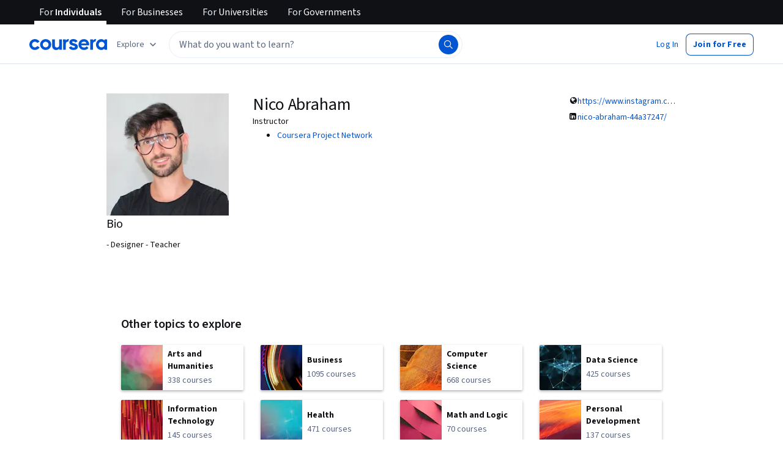

--- FILE ---
content_type: text/html
request_url: https://www.coursera.org/instructor/~93325004
body_size: 55828
content:
<!DOCTYPE html><html xmlns:fb="http://ogp.me/ns/fb#" itemtype="http://schema.org" lang="en" dir="ltr" data-color-theme="{{{colorTheme}}}"><head><link rel="preconnect" href="https://d3njjcbhbojbot.cloudfront.net" crossorigin><link rel="preconnect" href="https://browser.sentry-cdn.com" crossorigin><meta http-equiv="X-UA-Compatible" content="IE=Edge,chrome=IE7"><meta charset="utf-8"><meta property="og:site_name" content="Coursera"><meta property="fb:admins" content="727836538,4807654"><meta property="fb:app_id" content="823425307723964"><meta name="twitter:site" content="Coursera"><meta name="twitter:app:name:iphone" content="Coursera"><meta name="twitter:app:name:ipad" content="Coursera"><meta name="twitter:app:name:googleplay" content="Coursera"><meta name="twitter:app:id:iphone" content="id736535961"><meta name="twitter:app:id:ipad" content="id736535961"><meta name="twitter:app:id:googleplay" content="org.coursera.android"><meta name="viewport" content="width=device-width, initial-scale=1"><link rel="apple-touch-icon" sizes="57x57" href="https://d3njjcbhbojbot.cloudfront.net/web/images/favicons/apple-touch-icon-v2-57x57.png"><link rel="apple-touch-icon" sizes="60x60" href="https://d3njjcbhbojbot.cloudfront.net/web/images/favicons/apple-touch-icon-v2-60x60.png"><link rel="apple-touch-icon" sizes="72x72" href="https://d3njjcbhbojbot.cloudfront.net/web/images/favicons/apple-touch-icon-v2-72x72.png"><link rel="apple-touch-icon" sizes="76x76" href="https://d3njjcbhbojbot.cloudfront.net/web/images/favicons/apple-touch-icon-v2-76x76.png"><link rel="apple-touch-icon" sizes="114x114" href="https://d3njjcbhbojbot.cloudfront.net/web/images/favicons/apple-touch-icon-v2-114x114.png"><link rel="apple-touch-icon" sizes="120x120" href="https://d3njjcbhbojbot.cloudfront.net/web/images/favicons/apple-touch-icon-v2-120x120.png"><link rel="apple-touch-icon" sizes="144x144" href="https://d3njjcbhbojbot.cloudfront.net/web/images/favicons/apple-touch-icon-v2-144x144.png"><link rel="apple-touch-icon" sizes="152x152" href="https://d3njjcbhbojbot.cloudfront.net/web/images/favicons/apple-touch-icon-v2-152x152.png"><link rel="apple-touch-icon" sizes="180x180" href="https://d3njjcbhbojbot.cloudfront.net/web/images/favicons/apple-touch-icon-v2-180x180.png"><link rel="icon" type="image/png" href="https://d3njjcbhbojbot.cloudfront.net/web/images/favicons/favicon-v2-194x194.png" sizes="194x194"><link rel="icon" type="image/png" href="https://d3njjcbhbojbot.cloudfront.net/web/images/favicons/android-chrome-v2-192x192.png" sizes="192x192"><link rel="icon" type="image/png" href="https://d3njjcbhbojbot.cloudfront.net/web/images/favicons/favicon-v2-96x96.png" sizes="96x96"><link rel="icon" type="image/png" href="https://d3njjcbhbojbot.cloudfront.net/web/images/favicons/favicon-v2-16x16.png" sizes="16x16"><link rel="icon" type="image/png" href="https://d3njjcbhbojbot.cloudfront.net/web/images/favicons/favicon-v2-32x32.png" sizes="32x32"><meta name="msapplication-TileColor" content="#2d89ef"><meta name="msapplication-TileImage" content="https://d3njjcbhbojbot.cloudfront.net/web/images/favicons/mstile-v2-144x144.png"><meta name="theme-color" content="#0056D2"><meta property="qc:admins" content="366737676376375235216727"><!-- Verification for Yandex--><meta property="yandex-verification" content="4970cfdb825622c7"><link rel="preload" href="https://d3njjcbhbojbot.cloudfront.net/web/type/source-sans-3-optimized/ss3-latin-normal.woff2" as="font" type="font/woff2" crossorigin><style>@font-face {
  font-family: 'coursera-iconfont';
  src: url("https://d3njjcbhbojbot.cloudfront.net/web/bundles/styleguide/icons/fonts/coursera.v26.eot");
  src: url("https://d3njjcbhbojbot.cloudfront.net/web/bundles/styleguide/icons/fonts/coursera.v26.eot?#iefix") format('embedded-opentype'),
       url("https://d3njjcbhbojbot.cloudfront.net/web/bundles/styleguide/icons/fonts/coursera.v26.woff") format('woff'),
       url("https://d3njjcbhbojbot.cloudfront.net/web/bundles/styleguide/icons/fonts/coursera.v26.ttf") format('truetype'),
       url("https://d3njjcbhbojbot.cloudfront.net/web/bundles/styleguide/icons/fonts/coursera.v26.svg") format('svg');
}

@font-face {
  font-family: 'OpenSans-Light';
  font-weight: normal;
  font-style: normal;
  font-display: swap;
  src: url("https://d3njjcbhbojbot.cloudfront.net/web/type/opensans/OpenSans-Light.eot");
  src: url("https://d3njjcbhbojbot.cloudfront.net/web/type/opensans/OpenSans-Light.eot?#iefix") format('embedded-opentype'),
       url("https://d3njjcbhbojbot.cloudfront.net/web/type/opensans-v17-latin-latinext-cyrillic/opensans-300.woff2") format('woff2'),
       url("https://d3njjcbhbojbot.cloudfront.net/web/type/opensans-v17-latin-latinext-cyrillic/opensans-300.woff") format('woff'),
       url("https://d3njjcbhbojbot.cloudfront.net/web/type/opensans/OpenSans-Light.ttf") format('truetype'),
       url("https://d3njjcbhbojbot.cloudfront.net/web/type/opensans/OpenSans-Light.svg#OpenSans-Light") format('svg');
}
@font-face {
  font-family: 'OpenSans';
  font-weight: normal;
  font-style: normal;
  font-display: swap;
  src: url("https://d3njjcbhbojbot.cloudfront.net/web/type/opensans/OpenSans-Regular.eot");
  src: url("https://d3njjcbhbojbot.cloudfront.net/web/type/opensans/OpenSans-Regular.eot?#iefix") format('embedded-opentype'),
       url("https://d3njjcbhbojbot.cloudfront.net/web/type/opensans-v17-latin-latinext-cyrillic/opensans-regular.woff2") format('woff2'),
       url("https://d3njjcbhbojbot.cloudfront.net/web/type/opensans-v17-latin-latinext-cyrillic/opensans-regular.woff") format('woff'),
       url("https://d3njjcbhbojbot.cloudfront.net/web/type/opensans/OpenSans-Regular.ttf") format('truetype'),
       url("https://d3njjcbhbojbot.cloudfront.net/web/type/opensans/OpenSans-Regular.svg#OpenSans-Regular") format('svg');
}
@font-face {
  font-family: 'OpenSans-Semibold';
  font-weight: normal;
  font-style: normal;
  font-display: swap;
  src: url("https://d3njjcbhbojbot.cloudfront.net/web/type/opensans/OpenSans-Semibold.eot");
  src: url("https://d3njjcbhbojbot.cloudfront.net/web/type/opensans/OpenSans-Semibold.eot?#iefix") format('embedded-opentype'),
       url("https://d3njjcbhbojbot.cloudfront.net/web/type/opensans-v17-latin-latinext-cyrillic/opensans-600.woff2") format('woff2'),
       url("https://d3njjcbhbojbot.cloudfront.net/web/type/opensans-v17-latin-latinext-cyrillic/opensans-600.woff") format('woff'),
       url("https://d3njjcbhbojbot.cloudfront.net/web/type/opensans/OpenSans-Semibold.ttf") format('truetype'),
       url("https://d3njjcbhbojbot.cloudfront.net/web/type/opensans/OpenSans-Semibold.svg#OpenSans-Semibold") format('svg');
}
@font-face {
font-family: 'OpenSans-Bold';
font-weight: 700;
font-display: swap;
src: url('https://d3njjcbhbojbot.cloudfront.net/web/type/opensans/OpenSans-Bold.eot');
src: url('https://d3njjcbhbojbot.cloudfront.net/web/type/opensans/OpenSans-Bold.eot?#iefix') format('embedded-opentype'),
     url('https://d3njjcbhbojbot.cloudfront.net/web/type/opensans-v17-latin-latinext-cyrillic/opensans-700.woff2') format('woff2'),
     url('https://d3njjcbhbojbot.cloudfront.net/web/type/opensans-v17-latin-latinext-cyrillic/opensans-700.woff') format('woff'),
     url('https://d3njjcbhbojbot.cloudfront.net/web/type/opensans/OpenSans-Bold.ttf') format('truetype'),
     url('https://d3njjcbhbojbot.cloudfront.net/web/type/opensans/OpenSans-Bold.svg#OpenSans-Bold') format('svg');
}
@font-face {
  font-family: 'OpenSans';
  font-weight: bold;
  font-style: normal;
  font-display: swap;
  src: url("https://d3njjcbhbojbot.cloudfront.net/web/type/opensans/OpenSans-Bold.eot");
  src: url("https://d3njjcbhbojbot.cloudfront.net/web/type/opensans/OpenSans-Bold.eot?#iefix") format('embedded-opentype'),
       url("https://d3njjcbhbojbot.cloudfront.net/web/type/opensans-v17-latin-latinext-cyrillic/opensans-700.woff2") format('woff2'),
       url("https://d3njjcbhbojbot.cloudfront.net/web/type/opensans-v17-latin-latinext-cyrillic/opensans-700.woff") format('woff'),
       url("https://d3njjcbhbojbot.cloudfront.net/web/type/opensans/OpenSans-Bold.ttf") format('truetype'),
       url("https://d3njjcbhbojbot.cloudfront.net/web/type/opensans/OpenSans-Bold.svg#OpenSans-Bold") format('svg');
}
@font-face {
  font-family: 'Merriweather';
  font-display: swap;
  src: url("https://d3njjcbhbojbot.cloudfront.net/web/type/merriweather/Merriweather-Regular.eot");
  src: url("https://d3njjcbhbojbot.cloudfront.net/web/type/merriweather/Merriweather-Regular.eot?#iefix") format('embedded-opentype'),
       url("https://d3njjcbhbojbot.cloudfront.net/web/type/merriweather/Merriweather-Regular.woff2") format('woff2'),
       url("https://d3njjcbhbojbot.cloudfront.net/web/type/merriweather/Merriweather-Regular.woff") format('woff'),
       url("https://d3njjcbhbojbot.cloudfront.net/web/type/merriweather/Merriweather-Regular.ttf") format('truetype'),
       url("https://d3njjcbhbojbot.cloudfront.net/web/type/merriweather/Merriweather-Regular.svg#Merriweather-Regular") format('svg');
  font-weight: normal;
  font-style: normal;
}
@font-face {
  font-family: 'Merriweather-Light';
  font-display: swap;
  src: url("https://d3njjcbhbojbot.cloudfront.net/web/type/merriweather/Merriweather-Light.eot");
  src: url("https://d3njjcbhbojbot.cloudfront.net/web/type/merriweather/Merriweather-Light.eot?#iefix") format('embedded-opentype'),
       url("https://d3njjcbhbojbot.cloudfront.net/web/type/merriweather/Merriweather-Light.woff2") format('woff2'),
       url("https://d3njjcbhbojbot.cloudfront.net/web/type/merriweather/Merriweather-Light.woff") format('woff'),
       url("https://d3njjcbhbojbot.cloudfront.net/web/type/merriweather/Merriweather-Light.ttf") format('truetype'),
       url("https://d3njjcbhbojbot.cloudfront.net/web/type/merriweather/Merriweather-Regular.svg#Merriweather-Light") format('svg');
  font-weight: normal;
  font-style: normal;
}

/* cyrillic-ext */
@font-face {
  font-family: 'Source Sans Pro';
  font-style: italic;
  font-weight: 400 700;
  font-display: swap;
  src: url('https://d3njjcbhbojbot.cloudfront.net/web/type/source-sans-3-optimized/ss3-cyrillic-ext.eot'); /* IE9 Compat Modes */
  src: url('https://d3njjcbhbojbot.cloudfront.net/web/type/source-sans-3-optimized/ss3-cyrillic-ext.eot?#iefix') format('embedded-opentype'),
       url('https://d3njjcbhbojbot.cloudfront.net/web/type/source-sans-3-optimized/ss3-cyrillic-ext.woff2') format('woff2'),
       url('https://d3njjcbhbojbot.cloudfront.net/web/type/source-sans-3-optimized/ss3-cyrillic-ext.woff') format('woff'),
       url('https://d3njjcbhbojbot.cloudfront.net/web/type/source-sans-3-optimized/ss3-cyrillic-ext.ttf') format('truetype'),
       url('https://d3njjcbhbojbot.cloudfront.net/web/type/source-sans-3-optimized/ss3-cyrillic-ext.svg#SourceSansPro') format('svg');
  unicode-range: U+0460-052F, U+1C80-1C8A, U+20B4, U+2DE0-2DFF, U+A640-A69F, U+FE2E-FE2F;
}

/* cyrillic */
@font-face {
  font-family: 'Source Sans Pro';
  font-style: italic;
  font-weight: 400 700;
  font-display: swap;
  src: url('https://d3njjcbhbojbot.cloudfront.net/web/type/source-sans-3-optimized/ss3-cyrillic.eot'); /* IE9 Compat Modes */
  src: url('https://d3njjcbhbojbot.cloudfront.net/web/type/source-sans-3-optimized/ss3-cyrillic.eot?#iefix') format('embedded-opentype'),
       url('https://d3njjcbhbojbot.cloudfront.net/web/type/source-sans-3-optimized/ss3-cyrillic.woff2') format('woff2'),
       url('https://d3njjcbhbojbot.cloudfront.net/web/type/source-sans-3-optimized/ss3-cyrillic.woff') format('woff'),
       url('https://d3njjcbhbojbot.cloudfront.net/web/type/source-sans-3-optimized/ss3-cyrillic.ttf') format('truetype'),
       url('https://d3njjcbhbojbot.cloudfront.net/web/type/source-sans-3-optimized/ss3-cyrillic.svg#SourceSansPro') format('svg');
  unicode-range: U+0301, U+0400-045F, U+0490-0491, U+04B0-04B1, U+2116;
}
/* greek-ext */
@font-face {
  font-family: 'Source Sans Pro';
  font-style: italic;
  font-weight: 400 700;
  font-display: swap;
  src: url('https://d3njjcbhbojbot.cloudfront.net/web/type/source-sans-3-optimized/ss3-greek-ext.eot'); /* IE9 Compat Modes */
  src: url('https://d3njjcbhbojbot.cloudfront.net/web/type/source-sans-3-optimized/ss3-greek-ext.eot?#iefix') format('embedded-opentype'),
       url('https://d3njjcbhbojbot.cloudfront.net/web/type/source-sans-3-optimized/ss3-greek-ext.woff2') format('woff2'),
       url('https://d3njjcbhbojbot.cloudfront.net/web/type/source-sans-3-optimized/ss3-greek-ext.woff') format('woff'),
       url('https://d3njjcbhbojbot.cloudfront.net/web/type/source-sans-3-optimized/ss3-greek-ext.ttf') format('truetype'),
       url('https://d3njjcbhbojbot.cloudfront.net/web/type/source-sans-3-optimized/ss3-greek-ext.svg#SourceSansPro') format('svg');
  unicode-range: U+1F00-1FFF;
}

/* greek */
@font-face {
  font-family: 'Source Sans Pro';
  font-style: italic;
  font-weight: 400 700;
  font-display: swap;
  src: url('https://d3njjcbhbojbot.cloudfront.net/web/type/source-sans-3-optimized/ss3-greek.eot'); /* IE9 Compat Modes */
  src: url('https://d3njjcbhbojbot.cloudfront.net/web/type/source-sans-3-optimized/ss3-greek.eot?#iefix') format('embedded-opentype'),
       url('https://d3njjcbhbojbot.cloudfront.net/web/type/source-sans-3-optimized/ss3-greek.woff2') format('woff2'),
       url('https://d3njjcbhbojbot.cloudfront.net/web/type/source-sans-3-optimized/ss3-greek.woff') format('woff'),
       url('https://d3njjcbhbojbot.cloudfront.net/web/type/source-sans-3-optimized/ss3-greek.ttf') format('truetype'),
       url('https://d3njjcbhbojbot.cloudfront.net/web/type/source-sans-3-optimized/ss3-greek.svg#SourceSansPro') format('svg');
  unicode-range: U+0370-0377, U+037A-037F, U+0384-038A, U+038C, U+038E-03A1, U+03A3-03FF;
}

/* vietnamese */
@font-face {
  font-family: 'Source Sans Pro';
  font-style: italic;
  font-weight: 400 700;
  font-display: swap;
  src: url('https://d3njjcbhbojbot.cloudfront.net/web/type/source-sans-3-optimized/ss3-vietnamese.eot'); /* IE9 Compat Modes */
  src: url('https://d3njjcbhbojbot.cloudfront.net/web/type/source-sans-3-optimized/ss3-vietnamese.eot?#iefix') format('embedded-opentype'),
       url('https://d3njjcbhbojbot.cloudfront.net/web/type/source-sans-3-optimized/ss3-vietnamese.woff2') format('woff2'),
       url('https://d3njjcbhbojbot.cloudfront.net/web/type/source-sans-3-optimized/ss3-vietnamese.woff') format('woff'),
       url('https://d3njjcbhbojbot.cloudfront.net/web/type/source-sans-3-optimized/ss3-vietnamese.ttf') format('truetype'),
       url('https://d3njjcbhbojbot.cloudfront.net/web/type/source-sans-3-optimized/ss3-vietnamese.svg#SourceSansPro') format('svg');
  unicode-range: U+0102-0103, U+0110-0111, U+0128-0129, U+0168-0169, U+01A0-01A1, U+01AF-01B0, U+0300-0301, U+0303-0304, U+0308-0309, U+0323, U+0329, U+1EA0-1EF9, U+20AB;
}

/* latin-ext */
@font-face {
  font-family: 'Source Sans Pro';
  font-style: italic;
  font-weight: 400 700;
  font-display: swap;
  src: url('https://d3njjcbhbojbot.cloudfront.net/web/type/source-sans-3-optimized/ss3-latin-ext.eot'); /* IE9 Compat Modes */
  src: url('https://d3njjcbhbojbot.cloudfront.net/web/type/source-sans-3-optimized/ss3-latin-ext.eot?#iefix') format('embedded-opentype'),
       url('https://d3njjcbhbojbot.cloudfront.net/web/type/source-sans-3-optimized/ss3-latin-ext.woff2') format('woff2'),
       url('https://d3njjcbhbojbot.cloudfront.net/web/type/source-sans-3-optimized/ss3-latin-ext.woff') format('woff'),
       url('https://d3njjcbhbojbot.cloudfront.net/web/type/source-sans-3-optimized/ss3-latin-ext.ttf') format('truetype'),
       url('https://d3njjcbhbojbot.cloudfront.net/web/type/source-sans-3-optimized/ss3-latin-ext.svg#SourceSansPro') format('svg');
  unicode-range: U+0100-02BA, U+02BD-02C5, U+02C7-02CC, U+02CE-02D7, U+02DD-02FF, U+0304, U+0308, U+0329, U+1D00-1DBF, U+1E00-1E9F, U+1EF2-1EFF, U+2020, U+20A0-20AB, U+20AD-20C0, U+2113, U+2C60-2C7F, U+A720-A7FF;
}

/* latin */
@font-face {
  font-family: 'Source Sans Pro';
  font-style: italic;
  font-weight: 400 700;
  font-display: swap;
  src: url('https://d3njjcbhbojbot.cloudfront.net/web/type/source-sans-3-optimized/ss3-latin.eot'); /* IE9 Compat Modes */
  src: url('https://d3njjcbhbojbot.cloudfront.net/web/type/source-sans-3-optimized/ss3-latin.eot?#iefix') format('embedded-opentype'),
       url('https://d3njjcbhbojbot.cloudfront.net/web/type/source-sans-3-optimized/ss3-latin.woff2') format('woff2'),
       url('https://d3njjcbhbojbot.cloudfront.net/web/type/source-sans-3-optimized/ss3-latin.woff') format('woff'),
       url('https://d3njjcbhbojbot.cloudfront.net/web/type/source-sans-3-optimized/ss3-latin.ttf') format('truetype'),
       url('https://d3njjcbhbojbot.cloudfront.net/web/type/source-sans-3-optimized/ss3-latin.svg#SourceSansPro') format('svg');
  unicode-range: U+0000-00FF, U+0131, U+0152-0153, U+02BB-02BC, U+02C6, U+02DA, U+02DC, U+0304, U+0308, U+0329, U+2000-206F, U+20AC, U+2122, U+2191, U+2193, U+2212, U+2215, U+FEFF, U+FFFD;
}

/* cyrillic-ext-normal */
@font-face {
  font-family: 'Source Sans Pro';
  font-style: normal;
  font-weight: 400 700;
  font-display: swap;
  src: url('https://d3njjcbhbojbot.cloudfront.net/web/type/source-sans-3-optimized/ss3-cyrillic-ext-normal.eot'); /* IE9 Compat Modes */
  src: url('https://d3njjcbhbojbot.cloudfront.net/web/type/source-sans-3-optimized/ss3-cyrillic-ext-normal.eot?#iefix') format('embedded-opentype'),
       url('https://d3njjcbhbojbot.cloudfront.net/web/type/source-sans-3-optimized/ss3-cyrillic-ext-normal.woff2') format('woff2'),
       url('https://d3njjcbhbojbot.cloudfront.net/web/type/source-sans-3-optimized/ss3-cyrillic-ext-normal.woff') format('woff'),
       url('https://d3njjcbhbojbot.cloudfront.net/web/type/source-sans-3-optimized/ss3-cyrillic-ext-normal.ttf') format('truetype'),
       url('https://d3njjcbhbojbot.cloudfront.net/web/type/source-sans-3-optimized/ss3-cyrillic-ext-normal.svg#SourceSansPro') format('svg');
  unicode-range: U+0460-052F, U+1C80-1C8A, U+20B4, U+2DE0-2DFF, U+A640-A69F, U+FE2E-FE2F;
}

/* cyrillic-normal */
@font-face {
  font-family: 'Source Sans Pro';
  font-style: normal;
  font-weight: 400 700;
  font-display: swap;
  src: url('https://d3njjcbhbojbot.cloudfront.net/web/type/source-sans-3-optimized/ss3-cyrillic-normal.eot'); /* IE9 Compat Modes */
  src: url('https://d3njjcbhbojbot.cloudfront.net/web/type/source-sans-3-optimized/ss3-cyrillic-normal.eot?#iefix') format('embedded-opentype'),
       url('https://d3njjcbhbojbot.cloudfront.net/web/type/source-sans-3-optimized/ss3-cyrillic-normal.woff2') format('woff2'),
       url('https://d3njjcbhbojbot.cloudfront.net/web/type/source-sans-3-optimized/ss3-cyrillic-normal.woff') format('woff'),
       url('https://d3njjcbhbojbot.cloudfront.net/web/type/source-sans-3-optimized/ss3-cyrillic-normal.ttf') format('truetype'),
       url('https://d3njjcbhbojbot.cloudfront.net/web/type/source-sans-3-optimized/ss3-cyrillic-normal.svg#SourceSansPro') format('svg');
  unicode-range: U+0301, U+0400-045F, U+0490-0491, U+04B0-04B1, U+2116;
}

/* greek-ext-normal */
@font-face {
  font-family: 'Source Sans Pro';
  font-style: normal;
  font-weight: 400 700;
  font-display: swap;
  src: url('https://d3njjcbhbojbot.cloudfront.net/web/type/source-sans-3-optimized/ss3-greek-ext-normal.eot'); /* IE9 Compat Modes */
  src: url('https://d3njjcbhbojbot.cloudfront.net/web/type/source-sans-3-optimized/ss3-greek-ext-normal.eot?#iefix') format('embedded-opentype'),
       url('https://d3njjcbhbojbot.cloudfront.net/web/type/source-sans-3-optimized/ss3-greek-ext-normal.woff2') format('woff2'),
       url('https://d3njjcbhbojbot.cloudfront.net/web/type/source-sans-3-optimized/ss3-greek-ext-normal.woff') format('woff'),
       url('https://d3njjcbhbojbot.cloudfront.net/web/type/source-sans-3-optimized/ss3-greek-ext-normal.ttf') format('truetype'),
       url('https://d3njjcbhbojbot.cloudfront.net/web/type/source-sans-3-optimized/ss3-greek-ext-normal.svg#SourceSansPro') format('svg');
  unicode-range: U+1F00-1FFF;
}

/* greek */
@font-face {
  font-family: 'Source Sans Pro';
  font-style: normal;
  font-weight: 400 700;
  font-display: swap;
  src: url('https://d3njjcbhbojbot.cloudfront.net/web/type/source-sans-3-optimized/ss3-greek-normal.eot'); /* IE9 Compat Modes */
  src: url('https://d3njjcbhbojbot.cloudfront.net/web/type/source-sans-3-optimized/ss3-greek-normal.eot?#iefix') format('embedded-opentype'),
       url('https://d3njjcbhbojbot.cloudfront.net/web/type/source-sans-3-optimized/ss3-greek-normal.woff2') format('woff2'),
       url('https://d3njjcbhbojbot.cloudfront.net/web/type/source-sans-3-optimized/ss3-greek-normal.woff') format('woff'),
       url('https://d3njjcbhbojbot.cloudfront.net/web/type/source-sans-3-optimized/ss3-greek-normal.ttf') format('truetype'),
       url('https://d3njjcbhbojbot.cloudfront.net/web/type/source-sans-3-optimized/ss3-greek-normal.svg#SourceSansPro') format('svg');
  unicode-range: U+0370-0377, U+037A-037F, U+0384-038A, U+038C, U+038E-03A1, U+03A3-03FF;
}

/* vietnamese-normal */
@font-face {
  font-family: 'Source Sans Pro';
  font-style: normal;
  font-weight: 400 700;
  font-display: swap;
  src: url('https://d3njjcbhbojbot.cloudfront.net/web/type/source-sans-3-optimized/ss3-vietnamese-normal.eot'); /* IE9 Compat Modes */
  src: url('https://d3njjcbhbojbot.cloudfront.net/web/type/source-sans-3-optimized/ss3-vietnamese-normal.eot?#iefix') format('embedded-opentype'),
       url('https://d3njjcbhbojbot.cloudfront.net/web/type/source-sans-3-optimized/ss3-vietnamese-normal.woff2') format('woff2'),
       url('https://d3njjcbhbojbot.cloudfront.net/web/type/source-sans-3-optimized/ss3-vietnamese-normal.woff') format('woff'),
       url('https://d3njjcbhbojbot.cloudfront.net/web/type/source-sans-3-optimized/ss3-vietnamese-normal.ttf') format('truetype'),
       url('https://d3njjcbhbojbot.cloudfront.net/web/type/source-sans-3-optimized/ss3-vietnamese-normal.svg#SourceSansPro') format('svg');
  unicode-range: U+0102-0103, U+0110-0111, U+0128-0129, U+0168-0169, U+01A0-01A1, U+01AF-01B0, U+0300-0301, U+0303-0304, U+0308-0309, U+0323, U+0329, U+1EA0-1EF9, U+20AB;
}

/* latin-ext-normal */
@font-face {
  font-family: 'Source Sans Pro';
  font-style: normal;
  font-weight: 400 700;
  font-display: swap;
  src: url('https://d3njjcbhbojbot.cloudfront.net/web/type/source-sans-3-optimized/ss3-latin-ext-normal.eot'); /* IE9 Compat Modes */
  src: url('https://d3njjcbhbojbot.cloudfront.net/web/type/source-sans-3-optimized/ss3-latin-ext-normal.eot?#iefix') format('embedded-opentype'),
       url('https://d3njjcbhbojbot.cloudfront.net/web/type/source-sans-3-optimized/ss3-latin-ext-normal.woff2') format('woff2'),
       url('https://d3njjcbhbojbot.cloudfront.net/web/type/source-sans-3-optimized/ss3-latin-ext-normal.woff') format('woff'),
       url('https://d3njjcbhbojbot.cloudfront.net/web/type/source-sans-3-optimized/ss3-latin-ext-normal.ttf') format('truetype'),
       url('https://d3njjcbhbojbot.cloudfront.net/web/type/source-sans-3-optimized/ss3-latin-ext-normal.svg#SourceSansPro') format('svg');
  unicode-range: U+0100-02BA, U+02BD-02C5, U+02C7-02CC, U+02CE-02D7, U+02DD-02FF, U+0304, U+0308, U+0329, U+1D00-1DBF, U+1E00-1E9F, U+1EF2-1EFF, U+2020, U+20A0-20AB, U+20AD-20C0, U+2113, U+2C60-2C7F, U+A720-A7FF;
}

/* latin-normal */
@font-face {
  font-family: 'Source Sans Pro';
  font-style: normal;
  font-weight: 400 700;
  font-display: swap;
  src: url('https://d3njjcbhbojbot.cloudfront.net/web/type/source-sans-3-optimized/ss3-latin-normal.eot'); /* IE9 Compat Modes */
  src: url('https://d3njjcbhbojbot.cloudfront.net/web/type/source-sans-3-optimized/ss3-latin-normal.eot?#iefix') format('embedded-opentype'),
       url('https://d3njjcbhbojbot.cloudfront.net/web/type/source-sans-3-optimized/ss3-latin-normal.woff2') format('woff2'),
       url('https://d3njjcbhbojbot.cloudfront.net/web/type/source-sans-3-optimized/ss3-latin-normal.woff') format('woff'),
       url('https://d3njjcbhbojbot.cloudfront.net/web/type/source-sans-3-optimized/ss3-latin-normal.ttf') format('truetype'),
       url('https://d3njjcbhbojbot.cloudfront.net/web/type/source-sans-3-optimized/ss3-latin-normal.svg#SourceSansPro') format('svg');
  unicode-range: U+0000-00FF, U+0131, U+0152-0153, U+02BB-02BC, U+02C6, U+02DA, U+02DC, U+0304, U+0308, U+0329, U+2000-206F, U+20AC, U+2122, U+2191, U+2193, U+2212, U+2215, U+FEFF, U+FFFD;
}</style><script>// NOTE: This file gets included in Jade pre-transformed so it must be ES5-safe.

(function (global, factory) {
  global.errorTracker = factory();
})(this, function () {
  var lastError = {};

  function errorEquals(left, right) {
    return ['message', 'url', 'line', 'column'].every(function (field) {
      return left[field] == right[field];
    });
  }

  return function (tracker, options) {
    options = options || {};

    var logger = options.logger || (window && window.console) || { error: function () {} };
    var version = options.version || '';
    var versionTimestamp = options.versionTimestamp || '';

    var stringifyError = function (error) {
      var plainObject = {};
      if (error && typeof error == 'object') {
        Object.getOwnPropertyNames(error).forEach(function (key) {
          plainObject[key] = error[key];
        });
      }
      return JSON.stringify(plainObject);
    };

    var logClientSideError = function (message, url, line, column, error) {
      // errors without line numbers, urls or columns aren't helpful, chuck them
      if (!url || !column || !line) return;

      if (message.target && message.type) {
        message = message.type;
      }

      if (error && error.stack) {
        var findStackUrlRegExp = /\(([^)\s]+?):\d+:\d+\)/gm;
        var findLastStackUrlRegExp = /\s*(https?:\/\/[^:\s]+?):\d+:\d+\s*$/gm;
        var match;
        var local = true;

        // test for parens enclosed URLs in stack trace
        while ((match = findStackUrlRegExp.exec(error.stack))) {
          if (match && !options.scriptFilter.test(match[1])) {
            local = false;
            break;
          }
        }

        // test for last URL in stack trace
        if (local) {
          while ((match = findLastStackUrlRegExp.exec(error.stack))) {
            if (match && !options.scriptFilter.test(match[1])) {
              local = false;
              break;
            }
          }
        }

        // if stack trace shows us external scripts are buggy, don't log
        if (!local) return;
      }

      var errorStr = stringifyError(error);
      var errorDescrip = {
        message: message,
        script: url,
        line: line,
        url: window && window.document ? window.document.URL : url,
        column: column,
        error: errorStr,
        version: version,
        versionTimestamp: versionTimestamp,
        appName: window.appName || 'unknown',
      };

      logger.error(errorStr);

      var trackableUrl = url && (!options.scriptFilter || options.scriptFilter.test(url));

      if (trackableUrl) {
        var isNewError = !errorEquals(errorDescrip, lastError);

        // don't track the same error over and over again
        if (isNewError) {
          lastError = errorDescrip;
          tracker(errorDescrip);
        }
      }
    };

    if (typeof window !== 'undefined') {
      window.onerror = logClientSideError;
      if (window.errorTracker) {
        delete window.errorTracker;
      }
    } else {
      return logClientSideError;
    }
  };
});
</script><script>window._204 = [];
window._400 = [];
if(window.errorTracker) {
  window.errorTracker(
    function(error) {
      window._400.push({key:'page.error.javascript', value:error});
    },
    {
      scriptFilter: new RegExp('^/|^' + location.protocol + '//' + location.host),
      version: "affb10cd2c0253a51f4c7d13c9fbe0cc07c040f5",
      versionTimestamp: "1763742548515"
    });
}</script><script>window.publicPathOverride = "https://d3njjcbhbojbot.cloudfront.net/webapps/r2-builds/br/partners-graphql/" !== "" ?
  "https://d3njjcbhbojbot.cloudfront.net/webapps/r2-builds/br/partners-graphql/" : null;</script><link href="https://d3njjcbhbojbot.cloudfront.net/webapps/r2-builds/br/partners-graphql/allStyles.29e98fb480759fbd4ab8.css" data-href="https://d3njjcbhbojbot.cloudfront.net/webapps/r2-builds/br/partners-graphql/allStyles.29e98fb480759fbd4ab8.css" rel="stylesheet"><title data-react-helmet="true">Nico Abraham, Instructor | Coursera</title>
<meta data-react-helmet="true" property="og:url" content="https://www.coursera.org/instructor/~93325004"/><meta data-react-helmet="true" property="og:locale" content="en_US"/><meta data-react-helmet="true" property="og:type" content="website"/><meta data-react-helmet="true" name="description" content="- Designer - Teacher"/><meta data-react-helmet="true" name="image" content="https://s3.amazonaws.com/coursera/media/Grid_Coursera_Partners_updated.png"/><meta data-react-helmet="true" property="og:title" content="Nico Abraham, Instructor | Coursera"/><meta data-react-helmet="true" property="og:description" content="- Designer - Teacher"/><meta data-react-helmet="true" property="og:image" content="https://s3.amazonaws.com/coursera/media/Grid_Coursera_Partners_updated.png"/><meta data-react-helmet="true" property="twitter:title" content="Nico Abraham, Instructor | Coursera"/><meta data-react-helmet="true" property="twitter:description" content="- Designer - Teacher"/><meta data-react-helmet="true" property="twitter:image:src" content="https://s3.amazonaws.com/coursera/media/Grid_Coursera_Partners_updated.png"/><meta data-react-helmet="true" property="twitter:image" content="https://s3.amazonaws.com/coursera/media/Grid_Coursera_Partners_updated.png"/><meta data-react-helmet="true" property="twitter:card" content="summary"/><meta data-react-helmet="true" name="robots" content="noindex, follow"/>
<link data-react-helmet="true" rel="canonical" href="https://www.coursera.org/instructor/~93325004"/><link data-react-helmet="true" rel="alternate" href="https://www.coursera.org/instructor/~93325004" hreflang="x-default"/>

<style data-coursera-design-system>.cds-10 {
  width: 100%;
  display: flex;
  flex-wrap: wrap;
  box-sizing: border-box;
}
.cds-11 {
  margin: 0;
  box-sizing: border-box;
}
.cds-12 {
  min-width: 0;
}
.cds-13 {
  flex-direction: column;
}
.cds-14 {
  flex-direction: column-reverse;
}
.cds-15 {
  flex-direction: row-reverse;
}
.cds-16 {
  flex-wrap: nowrap;
}
.cds-17 {
  flex-wrap: wrap-reverse;
}
.cds-18 {
  align-items: center;
}
.cds-19 {
  align-items: flex-start;
}
.cds-20 {
  align-items: flex-end;
}
.cds-21 {
  align-items: baseline;
}
.cds-22 {
  align-content: center;
}
.cds-23 {
  align-content: flex-start;
}
.cds-24 {
  align-content: flex-end;
}
.cds-25 {
  align-content: space-between;
}
.cds-26 {
  align-content: space-around;
}
.cds-27 {
  justify-content: center;
}
.cds-28 {
  justify-content: flex-end;
}
.cds-29 {
  justify-content: space-between;
}
.cds-30 {
  justify-content: space-around;
}
.cds-31 {
  justify-content: space-evenly;
}
.cds-32 {
  width: calc(100% + 0px);
  margin: -0px;
}
.cds-32 > .cds-11 {
  padding: 0px;
}
.cds-33 {
  width: calc(100% + NaNundefined);
  margin: -NaNundefined;
}
.cds-33 > .cds-11 {
  padding: NaNundefined;
}
.cds-34 {
  width: calc(100% + NaNundefined);
  margin: -NaNundefined;
}
.cds-34 > .cds-11 {
  padding: NaNundefined;
}
.cds-35 {
  width: calc(100% + NaNundefined);
  margin: -NaNundefined;
}
.cds-35 > .cds-11 {
  padding: NaNundefined;
}
.cds-36 {
  width: calc(100% + NaNvar(--cds-spacing-50));
  margin: -NaNvar(--cds-spacing-50);
}
.cds-36 > .cds-11 {
  padding: NaNvar(--cds-spacing-50);
}
.cds-37 {
  width: calc(100% + NaNundefined);
  margin: -NaNundefined;
}
.cds-37 > .cds-11 {
  padding: NaNundefined;
}
.cds-38 {
  width: calc(100% + NaNundefined);
  margin: -NaNundefined;
}
.cds-38 > .cds-11 {
  padding: NaNundefined;
}
.cds-39 {
  width: calc(100% + NaNundefined);
  margin: -NaNundefined;
}
.cds-39 > .cds-11 {
  padding: NaNundefined;
}
.cds-40 {
  width: calc(100% + NaNvar(--cds-spacing-100));
  margin: -NaNvar(--cds-spacing-100);
}
.cds-40 > .cds-11 {
  padding: NaNvar(--cds-spacing-100);
}
.cds-41 {
  width: calc(100% + NaNundefined);
  margin: -NaNundefined;
}
.cds-41 > .cds-11 {
  padding: NaNundefined;
}
.cds-42 {
  width: calc(100% + NaNundefined);
  margin: -NaNundefined;
}
.cds-42 > .cds-11 {
  padding: NaNundefined;
}
.cds-43 {
  flex-grow: 0;
  max-width: none;
  flex-basis: auto;
}
.cds-44 {
  flex-grow: 1;
  max-width: 100%;
  flex-basis: 0;
}
.cds-45 {
  flex-grow: 0;
  max-width: 8.333333%;
  flex-basis: 8.333333%;
}
.cds-46 {
  flex-grow: 0;
  max-width: 16.666667%;
  flex-basis: 16.666667%;
}
.cds-47 {
  flex-grow: 0;
  max-width: 25%;
  flex-basis: 25%;
}
.cds-48 {
  flex-grow: 0;
  max-width: 33.333333%;
  flex-basis: 33.333333%;
}
.cds-49 {
  flex-grow: 0;
  max-width: 41.666667%;
  flex-basis: 41.666667%;
}
.cds-50 {
  flex-grow: 0;
  max-width: 50%;
  flex-basis: 50%;
}
.cds-51 {
  flex-grow: 0;
  max-width: 58.333333%;
  flex-basis: 58.333333%;
}
.cds-52 {
  flex-grow: 0;
  max-width: 66.666667%;
  flex-basis: 66.666667%;
}
.cds-53 {
  flex-grow: 0;
  max-width: 75%;
  flex-basis: 75%;
}
.cds-54 {
  flex-grow: 0;
  max-width: 83.333333%;
  flex-basis: 83.333333%;
}
.cds-55 {
  flex-grow: 0;
  max-width: 91.666667%;
  flex-basis: 91.666667%;
}
.cds-56 {
  flex-grow: 0;
  max-width: 100%;
  flex-basis: 100%;
}
@media (min-width:600px) {
  .cds-57 {
    flex-grow: 0;
    max-width: none;
    flex-basis: auto;
  }
  .cds-58 {
    flex-grow: 1;
    max-width: 100%;
    flex-basis: 0;
  }
  .cds-59 {
    flex-grow: 0;
    max-width: 8.333333%;
    flex-basis: 8.333333%;
  }
  .cds-60 {
    flex-grow: 0;
    max-width: 16.666667%;
    flex-basis: 16.666667%;
  }
  .cds-61 {
    flex-grow: 0;
    max-width: 25%;
    flex-basis: 25%;
  }
  .cds-62 {
    flex-grow: 0;
    max-width: 33.333333%;
    flex-basis: 33.333333%;
  }
  .cds-63 {
    flex-grow: 0;
    max-width: 41.666667%;
    flex-basis: 41.666667%;
  }
  .cds-64 {
    flex-grow: 0;
    max-width: 50%;
    flex-basis: 50%;
  }
  .cds-65 {
    flex-grow: 0;
    max-width: 58.333333%;
    flex-basis: 58.333333%;
  }
  .cds-66 {
    flex-grow: 0;
    max-width: 66.666667%;
    flex-basis: 66.666667%;
  }
  .cds-67 {
    flex-grow: 0;
    max-width: 75%;
    flex-basis: 75%;
  }
  .cds-68 {
    flex-grow: 0;
    max-width: 83.333333%;
    flex-basis: 83.333333%;
  }
  .cds-69 {
    flex-grow: 0;
    max-width: 91.666667%;
    flex-basis: 91.666667%;
  }
  .cds-70 {
    flex-grow: 0;
    max-width: 100%;
    flex-basis: 100%;
  }
}
@media (min-width:1024px) {
  .cds-71 {
    flex-grow: 0;
    max-width: none;
    flex-basis: auto;
  }
  .cds-72 {
    flex-grow: 1;
    max-width: 100%;
    flex-basis: 0;
  }
  .cds-73 {
    flex-grow: 0;
    max-width: 8.333333%;
    flex-basis: 8.333333%;
  }
  .cds-74 {
    flex-grow: 0;
    max-width: 16.666667%;
    flex-basis: 16.666667%;
  }
  .cds-75 {
    flex-grow: 0;
    max-width: 25%;
    flex-basis: 25%;
  }
  .cds-76 {
    flex-grow: 0;
    max-width: 33.333333%;
    flex-basis: 33.333333%;
  }
  .cds-77 {
    flex-grow: 0;
    max-width: 41.666667%;
    flex-basis: 41.666667%;
  }
  .cds-78 {
    flex-grow: 0;
    max-width: 50%;
    flex-basis: 50%;
  }
  .cds-79 {
    flex-grow: 0;
    max-width: 58.333333%;
    flex-basis: 58.333333%;
  }
  .cds-80 {
    flex-grow: 0;
    max-width: 66.666667%;
    flex-basis: 66.666667%;
  }
  .cds-81 {
    flex-grow: 0;
    max-width: 75%;
    flex-basis: 75%;
  }
  .cds-82 {
    flex-grow: 0;
    max-width: 83.333333%;
    flex-basis: 83.333333%;
  }
  .cds-83 {
    flex-grow: 0;
    max-width: 91.666667%;
    flex-basis: 91.666667%;
  }
  .cds-84 {
    flex-grow: 0;
    max-width: 100%;
    flex-basis: 100%;
  }
}
@media (min-width:1440px) {
  .cds-85 {
    flex-grow: 0;
    max-width: none;
    flex-basis: auto;
  }
  .cds-86 {
    flex-grow: 1;
    max-width: 100%;
    flex-basis: 0;
  }
  .cds-87 {
    flex-grow: 0;
    max-width: 8.333333%;
    flex-basis: 8.333333%;
  }
  .cds-88 {
    flex-grow: 0;
    max-width: 16.666667%;
    flex-basis: 16.666667%;
  }
  .cds-89 {
    flex-grow: 0;
    max-width: 25%;
    flex-basis: 25%;
  }
  .cds-90 {
    flex-grow: 0;
    max-width: 33.333333%;
    flex-basis: 33.333333%;
  }
  .cds-91 {
    flex-grow: 0;
    max-width: 41.666667%;
    flex-basis: 41.666667%;
  }
  .cds-92 {
    flex-grow: 0;
    max-width: 50%;
    flex-basis: 50%;
  }
  .cds-93 {
    flex-grow: 0;
    max-width: 58.333333%;
    flex-basis: 58.333333%;
  }
  .cds-94 {
    flex-grow: 0;
    max-width: 66.666667%;
    flex-basis: 66.666667%;
  }
  .cds-95 {
    flex-grow: 0;
    max-width: 75%;
    flex-basis: 75%;
  }
  .cds-96 {
    flex-grow: 0;
    max-width: 83.333333%;
    flex-basis: 83.333333%;
  }
  .cds-97 {
    flex-grow: 0;
    max-width: 91.666667%;
    flex-basis: 91.666667%;
  }
  .cds-98 {
    flex-grow: 0;
    max-width: 100%;
    flex-basis: 100%;
  }
}
@media (min-width:1920px) {
  .cds-99 {
    flex-grow: 0;
    max-width: none;
    flex-basis: auto;
  }
  .cds-100 {
    flex-grow: 1;
    max-width: 100%;
    flex-basis: 0;
  }
  .cds-101 {
    flex-grow: 0;
    max-width: 8.333333%;
    flex-basis: 8.333333%;
  }
  .cds-102 {
    flex-grow: 0;
    max-width: 16.666667%;
    flex-basis: 16.666667%;
  }
  .cds-103 {
    flex-grow: 0;
    max-width: 25%;
    flex-basis: 25%;
  }
  .cds-104 {
    flex-grow: 0;
    max-width: 33.333333%;
    flex-basis: 33.333333%;
  }
  .cds-105 {
    flex-grow: 0;
    max-width: 41.666667%;
    flex-basis: 41.666667%;
  }
  .cds-106 {
    flex-grow: 0;
    max-width: 50%;
    flex-basis: 50%;
  }
  .cds-107 {
    flex-grow: 0;
    max-width: 58.333333%;
    flex-basis: 58.333333%;
  }
  .cds-108 {
    flex-grow: 0;
    max-width: 66.666667%;
    flex-basis: 66.666667%;
  }
  .cds-109 {
    flex-grow: 0;
    max-width: 75%;
    flex-basis: 75%;
  }
  .cds-110 {
    flex-grow: 0;
    max-width: 83.333333%;
    flex-basis: 83.333333%;
  }
  .cds-111 {
    flex-grow: 0;
    max-width: 91.666667%;
    flex-basis: 91.666667%;
  }
  .cds-112 {
    flex-grow: 0;
    max-width: 100%;
    flex-basis: 100%;
  }
}
  .cds-119 {
    margin: 0;
  }
  .cds-120 {
    font-size: var(--cds-font-size-body2);
    font-family: var(--cds-font-family-source-sans-pro);
    font-weight: var(--cds-font-weight-400);
    line-height: var(--cds-line-height-body2);
    letter-spacing: 0;
  }
  .cds-121 {
    font-size: var(--cds-font-size-body1);
    font-family: var(--cds-font-family-source-sans-pro);
    font-weight: var(--cds-font-weight-400);
    line-height: var(--cds-line-height-body1);
    letter-spacing: 0;
  }
  .cds-124 {
    font-size: var(--cds-font-size-title1-lg);
    font-family: var(--cds-font-family-source-sans-pro);
    font-weight: var(--cds-font-weight-400);
    line-height: var(--cds-line-height-title1-lg);
    letter-spacing: var(--cds-letter-spacing-125);
  }
@media (max-width:599.95px) {
  .cds-124 {
    font-size: var(--cds-font-size-title1-xs);
    line-height: var(--cds-line-height-title1-xs);
  }
}
  .cds-125 {
    font-size: var(--cds-font-size-title2);
    font-family: var(--cds-font-family-source-sans-pro);
    font-weight: var(--cds-font-weight-400);
    line-height: var(--cds-line-height-title2);
    letter-spacing: var(--cds-letter-spacing-125);
  }
  .cds-133 {
    width: 1px;
    height: 1px;
    overflow: hidden;
    position: absolute;
  }
  .cds-134 {
    text-align: left;
  }
  .cds-135 {
    text-align: center;
  }
  .cds-136 {
    text-align: right;
  }
  .cds-137 {
    text-align: justify;
  }
  .cds-138 {
    overflow: hidden;
    white-space: nowrap;
    text-overflow: ellipsis;
  }
  .cds-139 {
    margin-bottom: 0.35em;
  }
  .cds-140 {
    margin-bottom: 16px;
  }
  .cds-141 {
    color: inherit;
  }
  .cds-142 {
    color: #3f51b5;
  }
  .cds-143 {
    color: #f50057;
  }
  .cds-144 {
    color: rgba(0, 0, 0, 0.87);
  }
  .cds-145 {
    color: rgba(0, 0, 0, 0.54);
  }
  .cds-146 {
    color: #f44336;
  }
  .cds-147 {
    display: inline;
  }
  .cds-148 {
    display: block;
  }
  .cds-114 {
    text-decoration: none;
  }
  .cds-115 {
    text-decoration: none;
  }
  .cds-115:hover {
    text-decoration: underline;
  }
  .cds-116 {
    text-decoration: underline;
  }
  .cds-117 {
    border: 0;
    cursor: pointer;
    margin: 0;
    outline: 0;
    padding: 0;
    position: relative;
    user-select: none;
    border-radius: 0;
    vertical-align: middle;
    -moz-appearance: none;
    background-color: transparent;
    -webkit-appearance: none;
    -webkit-tap-highlight-color: transparent;
  }
  .cds-117::-moz-focus-inner {
    border-style: none;
  }
  .cds-117.cds-118 {
    outline: auto;
  }
  .cds-1 {
    width: 100%;
    display: block;
    box-sizing: border-box;
    margin-left: auto;
    margin-right: auto;
  }
  .cds-2 {
    padding-left: 0;
    padding-right: 0;
  }
@media (min-width:600px) {
  .cds-3 {
    max-width: 600px;
  }
}
@media (min-width:1024px) {
  .cds-3 {
    max-width: 1024px;
  }
}
@media (min-width:1440px) {
  .cds-3 {
    max-width: 1440px;
  }
}
@media (min-width:1920px) {
  .cds-3 {
    max-width: 1920px;
  }
}
@media (min-width:0px) {
  .cds-4 {
    max-width: 444px;
  }
}
@media (min-width:600px) {
  .cds-5 {
    max-width: 600px;
  }
}
@media (min-width:1024px) {
  .cds-6 {
    max-width: 1024px;
  }
}
@media (min-width:1440px) {
  .cds-7 {
    max-width: 1440px;
  }
}
@media (min-width:1920px) {
  .cds-8 {
    max-width: 1920px;
  }
}
  .cds-149 {
    color: inherit;
    border: 0;
    cursor: pointer;
    margin: 0;
    display: inline-flex;
    outline: 0;
    padding: 0;
    position: relative;
    align-items: center;
    user-select: none;
    border-radius: 0;
    vertical-align: middle;
    -moz-appearance: none;
    justify-content: center;
    text-decoration: none;
    background-color: transparent;
    -webkit-appearance: none;
    -webkit-tap-highlight-color: transparent;
  }
  .cds-149::-moz-focus-inner {
    border-style: none;
  }
  .cds-149.cds-150 {
    cursor: default;
    pointer-events: none;
  }
@media print {
  .cds-149 {
    color-adjust: exact;
  }
}
  .cds-152 {
    z-index: 11000;
    pointer-events: none;
  }
  .cds-153 {
    pointer-events: auto;
  }
  .cds-154[x-placement*="bottom"] .cds-157 {
    top: 0;
    left: 0;
    margin-top: -0.71em;
    margin-left: 4px;
    margin-right: 4px;
  }
  .cds-154[x-placement*="top"] .cds-157 {
    left: 0;
    bottom: 0;
    margin-left: 4px;
    margin-right: 4px;
    margin-bottom: -0.71em;
  }
  .cds-154[x-placement*="right"] .cds-157 {
    left: 0;
    width: 0.71em;
    height: 1em;
    margin-top: 4px;
    margin-left: -0.71em;
    margin-bottom: 4px;
  }
  .cds-154[x-placement*="left"] .cds-157 {
    right: 0;
    width: 0.71em;
    height: 1em;
    margin-top: 4px;
    margin-right: -0.71em;
    margin-bottom: 4px;
  }
  .cds-154[x-placement*="left"] .cds-157::before {
    transform-origin: 0 0;
  }
  .cds-154[x-placement*="right"] .cds-157::before {
    transform-origin: 100% 100%;
  }
  .cds-154[x-placement*="top"] .cds-157::before {
    transform-origin: 100% 0;
  }
  .cds-154[x-placement*="bottom"] .cds-157::before {
    transform-origin: 0 100%;
  }
  .cds-155 {
    color: #fff;
    padding: 4px 8px;
    font-size: 0.625rem;
    max-width: 300px;
    word-wrap: break-word;
    font-family: var(--cds-font-family-source-sans-pro);
    line-height: 1.4em;
    border-radius: 4px;
    background-color: rgba(97, 97, 97, 0.9);
  }
  .cds-156 {
    margin: 0;
    position: relative;
  }
  .cds-157 {
    color: rgba(97, 97, 97, 0.9);
    width: 1em;
    height: 0.71em;
    overflow: hidden;
    position: absolute;
    box-sizing: border-box;
  }
  .cds-157::before {
    width: 100%;
    height: 100%;
    margin: auto;
    content: "";
    display: block;
    transform: rotate(45deg);
    background-color: currentColor;
  }
  .cds-158 {
    padding: 8px 16px;
    font-size: 0.875rem;
    line-height: 1.14286em;
  }
  .cds-159 {
    margin: 0 24px ;
    transform-origin: right center;
  }
@media (min-width:600px) {
  .cds-159 {
    margin: 0 14px;
  }
}
  .cds-160 {
    margin: 0 24px;
    transform-origin: left center;
  }
@media (min-width:600px) {
  .cds-160 {
    margin: 0 14px;
  }
}
  .cds-161 {
    margin: 24px 0;
    transform-origin: center bottom;
  }
@media (min-width:600px) {
  .cds-161 {
    margin: 14px 0;
  }
}
  .cds-162 {
    margin: 24px 0;
    transform-origin: center top;
  }
@media (min-width:600px) {
  .cds-162 {
    margin: 14px 0;
  }
}</style>
<style data-emotion="css 0 7slfx 1xmz19v 1ch79bo 1pf5qcx o6cx9a j55dmx 1kspkkz 1wpuh84 az8ufr j6ha89 f31nvc 1dswftd 12x0a78 1rkctw9 1m1g454 1l23jbm ys0mpv rjm5sh le7uaf guxf6x c2g0tf 1k1aq1a xy0caz 1u8qly9 1qf9240 15st4kj 1rij3zu 1k5iljl 1tlquih pphfk8 bijig6 b0w73t hhum4j wjhnu5 s0uxf7 br72q2 1nl7oc2 1whdyhf 14tfsul 5ni5yw 1qn2qsw 11r8yrg 1825nsb kimdhf 1opj9ap h1jogs 1hgsyel 18gf322 3gbnhs tlf8h5 1cxrrkn 6ecy9b 1oy39td 1r7twh3 12fajai 1seww3c 1oxwx8r f70avt 1lx0j2k">:root{-webkit-print-color-scheme:light;color-scheme:light;--cds-color-darken-975:rgba(15, 17, 20, 0.98);--cds-color-darken-950:rgba(15, 17, 20, 0.95);--cds-color-darken-900:rgba(15, 17, 20, 0.9);--cds-color-darken-800:rgba(15, 17, 20, 0.8);--cds-color-darken-700:rgba(15, 17, 20, 0.7);--cds-color-darken-600:rgba(15, 17, 20, 0.6);--cds-color-darken-500:rgba(15, 17, 20, 0.5);--cds-color-darken-400:rgba(15, 17, 20, 0.4);--cds-color-darken-300:rgba(15, 17, 20, 0.3);--cds-color-darken-200:rgba(15, 17, 20, 0.2);--cds-color-darken-100:rgba(15, 17, 20, 0.1);--cds-color-darken-50:rgba(15, 17, 20, 0.05);--cds-color-darken-25:rgba(15, 17, 20, 0.03);--cds-color-darken-0:rgba(15, 17, 20, 0);--cds-color-lighten-975:rgba(255, 255, 255, 0.98);--cds-color-lighten-950:rgba(255, 255, 255, 0.95);--cds-color-lighten-900:rgba(255, 255, 255, 0.9);--cds-color-lighten-800:rgba(255, 255, 255, 0.8);--cds-color-lighten-700:rgba(255, 255, 255, 0.7);--cds-color-lighten-600:rgba(255, 255, 255, 0.6);--cds-color-lighten-500:rgba(255, 255, 255, 0.5);--cds-color-lighten-400:rgba(255, 255, 255, 0.4);--cds-color-lighten-300:rgba(255, 255, 255, 0.3);--cds-color-lighten-200:rgba(255, 255, 255, 0.2);--cds-color-lighten-100:rgba(255, 255, 255, 0.1);--cds-color-lighten-50:rgba(255, 255, 255, 0.05);--cds-color-lighten-25:rgba(255, 255, 255, 0.03);--cds-color-lighten-0:rgba(255, 255, 255, 0);--cds-color-pink-975:#1e051a;--cds-color-pink-950:#45093a;--cds-color-pink-900:#661057;--cds-color-pink-800:#7d166a;--cds-color-pink-700:#9c1a84;--cds-color-pink-600:#c429a8;--cds-color-pink-500:#e339c4;--cds-color-pink-400:#f05bd5;--cds-color-pink-300:#ff82e7;--cds-color-pink-200:#ffa6ee;--cds-color-pink-100:#ffccf5;--cds-color-pink-50:#ffe0f9;--cds-color-pink-25:#fff2fd;--cds-color-red-975:#2e0007;--cds-color-red-950:#66000f;--cds-color-red-900:#9e0018;--cds-color-red-800:#c4001d;--cds-color-red-700:#d30a28;--cds-color-red-600:#ed2644;--cds-color-red-500:#f0465f;--cds-color-red-400:#fc657d;--cds-color-red-300:#ff8f9f;--cds-color-red-200:#ffb0bc;--cds-color-red-100:#fad2d8;--cds-color-red-50:#fce5e8;--cds-color-red-25:#fdf5f5;--cds-color-green-975:#02150f;--cds-color-green-950:#062e21;--cds-color-green-900:#074735;--cds-color-green-800:#095941;--cds-color-green-700:#087051;--cds-color-green-600:#118f69;--cds-color-green-500:#22a880;--cds-color-green-400:#3bc29a;--cds-color-green-300:#66dab7;--cds-color-green-200:#94e5cd;--cds-color-green-100:#b8f2e1;--cds-color-green-50:#cffaed;--cds-color-green-25:#ebfdf8;--cds-color-yellow-975:#200900;--cds-color-yellow-950:#471400;--cds-color-yellow-900:#6b1e00;--cds-color-yellow-800:#852600;--cds-color-yellow-700:#a32e00;--cds-color-yellow-600:#c74504;--cds-color-yellow-500:#de6000;--cds-color-yellow-400:#f28100;--cds-color-yellow-300:#faaf00;--cds-color-yellow-200:#ffc936;--cds-color-yellow-100:#ffdc96;--cds-color-yellow-50:#ffeac9;--cds-color-yellow-25:#fff4e8;--cds-color-purple-975:#150333;--cds-color-purple-950:#340385;--cds-color-purple-900:#4a0fab;--cds-color-purple-800:#5b15cf;--cds-color-purple-700:#6923de;--cds-color-purple-600:#8040ed;--cds-color-purple-500:#9258f5;--cds-color-purple-400:#a678f5;--cds-color-purple-300:#c29ffc;--cds-color-purple-200:#d3bbfa;--cds-color-purple-100:#e7d9ff;--cds-color-purple-50:#f1e8ff;--cds-color-purple-25:#f9f5ff;--cds-color-blue-975:#00112a;--cds-color-blue-950:#002761;--cds-color-blue-900:#003b8f;--cds-color-blue-800:#0048b0;--cds-color-blue-700:#0056d2;--cds-color-blue-600:#1e72eb;--cds-color-blue-500:#3587fc;--cds-color-blue-400:#5b9dfc;--cds-color-blue-300:#87b8ff;--cds-color-blue-200:#adcfff;--cds-color-blue-100:#cfe2ff;--cds-color-blue-50:#e3eeff;--cds-color-blue-25:#f0f6ff;--cds-color-grey-975:#0f1114;--cds-color-grey-950:#1e2229;--cds-color-grey-900:#2d3440;--cds-color-grey-800:#363f52;--cds-color-grey-700:#404b61;--cds-color-grey-600:#5b6780;--cds-color-grey-500:#6d7c99;--cds-color-grey-400:#8495b0;--cds-color-grey-300:#a7b4c9;--cds-color-grey-200:#c1cad9;--cds-color-grey-100:#dae1ed;--cds-color-grey-50:#e8eef7;--cds-color-grey-25:#f2f5fa;--cds-color-white-0:#ffffff;--cds-color-callouts-tertiary-invert:#b0e5fb;--cds-text-decoration-link:underline;--cds-elevation-level3:0px 0px 4px 0px rgba(15, 17, 20, 0.1),0px 6px 12px 4px rgba(15, 17, 20, 0.1);--cds-elevation-level2:0px 0px 4px 0px rgba(15, 17, 20, 0.1),0px 4px 12px 4px rgba(15, 17, 20, 0.1);--cds-elevation-level1:0px 0px 4px 0px rgba(15, 17, 20, 0.1),0px 2px 12px 2px rgba(15, 17, 20, 0.1);--cds-font-family-boutros-coursera:Boutros Coursera,Tahoma,sans-serif;--cds-font-family-source-sans-pro:Source Sans Pro,Arial,sans-serif;--cds-font-size-1100:5.5rem;--cds-font-size-1050:5.25rem;--cds-font-size-1000:5rem;--cds-font-size-950:4.75rem;--cds-font-size-900:4.5rem;--cds-font-size-850:4.25rem;--cds-font-size-800:4rem;--cds-font-size-750:3.75rem;--cds-font-size-700:3.5rem;--cds-font-size-650:3.25rem;--cds-font-size-600:3rem;--cds-font-size-550:2.75rem;--cds-font-size-500:2.5rem;--cds-font-size-450:2.25rem;--cds-font-size-400:2rem;--cds-font-size-375:1.875rem;--cds-font-size-350:1.75rem;--cds-font-size-300:1.5rem;--cds-font-size-250:1.25rem;--cds-font-size-200:1rem;--cds-font-size-175:0.875rem;--cds-font-size-150:0.75rem;--cds-font-size-125:0.625rem;--cds-font-size-100:0.5rem;--cds-letter-spacing-minus30:-0.003em;--cds-letter-spacing-minus50:-0.005em;--cds-letter-spacing-minus100:-0.01em;--cds-letter-spacing-100:0.01em;--cds-letter-spacing-0:0em;--cds-line-height-1200:6rem;--cds-line-height-1150:5.75rem;--cds-line-height-1100:5.5rem;--cds-line-height-1050:5.25rem;--cds-line-height-1000:5rem;--cds-line-height-900:4.5rem;--cds-line-height-850:4.25rem;--cds-line-height-800:4rem;--cds-line-height-700:3.5rem;--cds-line-height-650:3.25rem;--cds-line-height-600:3rem;--cds-line-height-550:2.75rem;--cds-line-height-525:2.625rem;--cds-line-height-500:2.5rem;--cds-line-height-450:2.25rem;--cds-line-height-400:2rem;--cds-line-height-375:1.875rem;--cds-line-height-350:1.75rem;--cds-line-height-300:1.5rem;--cds-line-height-250:1.25rem;--cds-line-height-225:1.125rem;--cds-line-height-200:1rem;--cds-line-height-175:0.875rem;--cds-line-height-150:0.75rem;--cds-base:8;--cds-font-weight-700:700;--cds-font-weight-600:600;--cds-font-weight-400:400;--cds-border-radius-max:50px;--cds-border-radius-400:32px;--cds-border-radius-300:24px;--cds-border-radius-200:16px;--cds-border-radius-100:8px;--cds-border-radius-50:4px;--cds-border-radius-25:2px;--cds-spacing-1400:112px;--cds-spacing-1000:80px;--cds-spacing-800:64px;--cds-spacing-600:48px;--cds-spacing-400:32px;--cds-spacing-300:24px;--cds-spacing-200:16px;--cds-spacing-150:12px;--cds-spacing-100:8px;--cds-spacing-50:4px;--cds-spacing-25:2px;--cds-color-emphasis-quaternary-content-default:var(--cds-color-purple-950);--cds-color-emphasis-quaternary-stroke-default:var(--cds-color-purple-700);--cds-color-emphasis-quaternary-background-xweak:var(--cds-color-purple-25);--cds-color-emphasis-quaternary-background-weak:var(--cds-color-purple-50);--cds-color-emphasis-quaternary-background-default:var(--cds-color-purple-600);--cds-color-emphasis-quaternary-background-strong:var(--cds-color-purple-700);--cds-color-emphasis-quaternary-background-xstrong:var(--cds-color-purple-900);--cds-color-emphasis-tertiary-content-default:var(--cds-color-yellow-800);--cds-color-emphasis-tertiary-stroke-default:var(--cds-color-yellow-300);--cds-color-emphasis-tertiary-background-xweak:var(--cds-color-yellow-25);--cds-color-emphasis-tertiary-background-weak:var(--cds-color-yellow-50);--cds-color-emphasis-tertiary-background-default:var(--cds-color-yellow-300);--cds-color-emphasis-tertiary-background-strong:var(--cds-color-yellow-500);--cds-color-emphasis-tertiary-background-xstrong:var(--cds-color-yellow-600);--cds-color-emphasis-secondary-stroke-default:var(--cds-color-pink-500);--cds-color-emphasis-secondary-content-default:var(--cds-color-pink-800);--cds-color-emphasis-secondary-background-xweak:var(--cds-color-pink-25);--cds-color-emphasis-secondary-background-weak:var(--cds-color-pink-50);--cds-color-emphasis-secondary-background-xstrong:var(--cds-color-pink-700);--cds-color-emphasis-secondary-background-strong:var(--cds-color-pink-600);--cds-color-emphasis-secondary-background-default:var(--cds-color-pink-500);--cds-color-emphasis-neutral-stroke-default:var(--cds-color-grey-600);--cds-color-emphasis-neutral-content-default:var(--cds-color-grey-600);--cds-color-emphasis-neutral-background-xweak:var(--cds-color-grey-25);--cds-color-emphasis-neutral-background-weak:var(--cds-color-grey-50);--cds-color-emphasis-neutral-background-default:var(--cds-color-grey-500);--cds-color-emphasis-neutral-background-xstrong:var(--cds-color-grey-900);--cds-color-emphasis-neutral-background-xxstrong:var(--cds-color-grey-975);--cds-color-emphasis-primary-background-xweak:var(--cds-color-blue-25);--cds-color-emphasis-primary-background-strong:var(--cds-color-blue-700);--cds-color-emphasis-primary-background-default:var(--cds-color-blue-500);--cds-color-emphasis-primary-background-xstrong:var(--cds-color-blue-800);--cds-color-emphasis-primary-background-weak:var(--cds-color-blue-50);--cds-color-emphasis-primary-background-xxstrong:var(--cds-color-blue-950);--cds-color-emphasis-primary-stroke-default:var(--cds-color-blue-500);--cds-color-emphasis-primary-content-default:var(--cds-color-blue-800);--cds-color-utility-warning:var(--cds-color-yellow-200);--cds-color-utility-overlay:var(--cds-color-darken-500);--cds-color-callouts-background-primary-strong:var(--cds-color-blue-950);--cds-color-callouts-background-primary:var(--cds-color-blue-700);--cds-color-callouts-background-tertiary-weak:var(--cds-color-yellow-25);--cds-color-callouts-background-secondary-weak:var(--cds-color-purple-25);--cds-color-callouts-background-primary-weak:var(--cds-color-blue-50);--cds-color-callouts-secondary-invert:var(--cds-color-yellow-200);--cds-color-callouts-tertiary:var(--cds-color-blue-900);--cds-color-callouts-secondary:var(--cds-color-purple-950);--cds-color-feedback-background-warning-weak:var(--cds-color-yellow-25);--cds-color-feedback-background-informative-weak:var(--cds-color-blue-25);--cds-color-feedback-background-success-weak:var(--cds-color-green-25);--cds-color-feedback-background-error-weak:var(--cds-color-red-25);--cds-color-feedback-warning:var(--cds-color-yellow-700);--cds-color-feedback-informative:var(--cds-color-blue-700);--cds-color-feedback-success-invert-weak:var(--cds-color-green-50);--cds-color-feedback-success-hover:var(--cds-color-green-800);--cds-color-feedback-success:var(--cds-color-green-700);--cds-color-feedback-error-invert-weak:var(--cds-color-red-50);--cds-color-feedback-error-hover:var(--cds-color-red-900);--cds-color-feedback-error:var(--cds-color-red-700);--cds-color-neutral-background-primary:var(--cds-color-white-0);--cds-color-neutral-background-primary-weak:var(--cds-color-grey-25);--cds-color-neutral-stroke-primary-invert:var(--cds-color-white-0);--cds-color-neutral-stroke-primary-weak:var(--cds-color-grey-100);--cds-color-neutral-stroke-primary:var(--cds-color-grey-400);--cds-color-neutral-disabled-weak:var(--cds-color-grey-25);--cds-color-neutral-disabled-strong:var(--cds-color-grey-200);--cds-color-neutral-disabled:var(--cds-color-grey-50);--cds-color-neutral-primary-invert:var(--cds-color-white-0);--cds-color-neutral-primary-weak:var(--cds-color-grey-600);--cds-color-neutral-primary:var(--cds-color-grey-975);--cds-color-interactive-background-secondary-pressed-weak:var(--cds-color-grey-50);--cds-color-interactive-background-secondary-selected-weak:var(--cds-color-grey-50);--cds-color-interactive-background-secondary-hover-weak:var(--cds-color-grey-25);--cds-color-interactive-background-primary-selected-weak:var(--cds-color-purple-25);--cds-color-interactive-background-primary-pressed-weak:var(--cds-color-purple-25);--cds-color-interactive-background-primary-hover-weak:var(--cds-color-blue-25);--cds-color-interactive-stroke-primary-focus-invert:var(--cds-color-blue-25);--cds-color-interactive-stroke-primary-focus:var(--cds-color-purple-700);--cds-color-interactive-secondary-inactive:var(--cds-color-grey-600);--cds-color-interactive-secondary-selected:var(--cds-color-grey-800);--cds-color-interactive-secondary-pressed:var(--cds-color-grey-800);--cds-color-interactive-secondary-hover:var(--cds-color-grey-900);--cds-color-interactive-secondary:var(--cds-color-grey-975);--cds-color-interactive-primary-selected:var(--cds-color-purple-950);--cds-color-interactive-primary-pressed:var(--cds-color-purple-950);--cds-color-interactive-primary-hover:var(--cds-color-blue-800);--cds-color-interactive-primary:var(--cds-color-blue-700);--cds-typography-action-secondary:var(--cds-font-weight-600) var(--cds-font-size-175)/var(--cds-line-height-250) var(--cds-font-family-source-sans-pro);--cds-typography-action-primary:var(--cds-font-weight-600) var(--cds-font-size-200)/var(--cds-line-height-300) var(--cds-font-family-source-sans-pro);--cds-typography-body-tertiary:var(--cds-font-weight-400) var(--cds-font-size-150)/var(--cds-line-height-225) var(--cds-font-family-source-sans-pro);--cds-typography-body-secondary:var(--cds-font-weight-400) var(--cds-font-size-175)/var(--cds-line-height-250) var(--cds-font-family-source-sans-pro);--cds-typography-body-primary:var(--cds-font-weight-400) var(--cds-font-size-200)/var(--cds-line-height-300) var(--cds-font-family-source-sans-pro);--cds-typography-subtitle-small:var(--cds-font-weight-600) var(--cds-font-size-175)/var(--cds-line-height-225) var(--cds-font-family-source-sans-pro);--cds-typography-subtitle-medium:var(--cds-font-weight-600) var(--cds-font-size-200)/var(--cds-line-height-250) var(--cds-font-family-source-sans-pro);--cds-typography-subtitle-large:var(--cds-font-weight-600) var(--cds-font-size-250)/var(--cds-line-height-300) var(--cds-font-family-source-sans-pro);--cds-typography-title-x-small-sm:var(--cds-font-weight-600) var(--cds-font-size-250)/var(--cds-line-height-300) var(--cds-font-family-source-sans-pro);--cds-typography-title-x-small:var(--cds-font-weight-600) var(--cds-font-size-300)/var(--cds-line-height-350) var(--cds-font-family-source-sans-pro);--cds-typography-title-small-sm:var(--cds-font-weight-600) var(--cds-font-size-300)/var(--cds-line-height-375) var(--cds-font-family-source-sans-pro);--cds-typography-title-small:var(--cds-font-weight-600) var(--cds-font-size-375)/var(--cds-line-height-450) var(--cds-font-family-source-sans-pro);--cds-typography-title-medium-sm:var(--cds-font-weight-600) var(--cds-font-size-350)/var(--cds-line-height-450) var(--cds-font-family-source-sans-pro);--cds-typography-title-medium:var(--cds-font-weight-600) var(--cds-font-size-450)/var(--cds-line-height-525) var(--cds-font-family-source-sans-pro);--cds-typography-title-large-compact-sm:var(--cds-font-weight-600) var(--cds-font-size-350)/var(--cds-line-height-400) var(--cds-font-family-source-sans-pro);--cds-typography-title-large-compact:var(--cds-font-weight-600) var(--cds-font-size-500)/var(--cds-line-height-600) var(--cds-font-family-source-sans-pro);--cds-typography-title-large-sm:var(--cds-font-weight-600) var(--cds-font-size-400)/var(--cds-line-height-500) var(--cds-font-family-source-sans-pro);--cds-typography-title-large:var(--cds-font-weight-600) var(--cds-font-size-600)/var(--cds-line-height-700) var(--cds-font-family-source-sans-pro);--cds-typography-display-sm:var(--cds-font-weight-600) var(--cds-font-size-500)/var(--cds-line-height-550) var(--cds-font-family-source-sans-pro);--cds-typography-display:var(--cds-font-weight-600) var(--cds-font-size-800)/var(--cds-line-height-900) var(--cds-font-family-source-sans-pro);}@supports (color: light-dark(#ffffff, #000000)){:root{--cds-color-darken-975:light-dark( rgba(15, 17, 20, 0.98), rgba(255, 255, 255, 0.98));--cds-color-darken-950:light-dark( rgba(15, 17, 20, 0.95), rgba(255, 255, 255, 0.95));--cds-color-darken-900:light-dark( rgba(15, 17, 20, 0.9), rgba(255, 255, 255, 0.9));--cds-color-darken-800:light-dark( rgba(15, 17, 20, 0.8), rgba(255, 255, 255, 0.8));--cds-color-darken-700:light-dark( rgba(15, 17, 20, 0.7), rgba(255, 255, 255, 0.7));--cds-color-darken-600:light-dark( rgba(15, 17, 20, 0.6), rgba(255, 255, 255, 0.6));--cds-color-darken-500:light-dark( rgba(15, 17, 20, 0.5), rgba(255, 255, 255, 0.5));--cds-color-darken-400:light-dark( rgba(15, 17, 20, 0.4), rgba(255, 255, 255, 0.4));--cds-color-darken-300:light-dark( rgba(15, 17, 20, 0.3), rgba(255, 255, 255, 0.3));--cds-color-darken-200:light-dark( rgba(15, 17, 20, 0.2), rgba(255, 255, 255, 0.2));--cds-color-darken-100:light-dark( rgba(15, 17, 20, 0.1), rgba(255, 255, 255, 0.1));--cds-color-darken-50:light-dark( rgba(15, 17, 20, 0.05), rgba(255, 255, 255, 0.05));--cds-color-darken-25:light-dark( rgba(15, 17, 20, 0.03), rgba(255, 255, 255, 0.03));--cds-color-darken-0:light-dark( rgba(15, 17, 20, 0), rgba(255, 255, 255, 0));--cds-color-lighten-975:light-dark( rgba(255, 255, 255, 0.98), rgba(15, 17, 20, 0.98));--cds-color-lighten-950:light-dark( rgba(255, 255, 255, 0.95), rgba(15, 17, 20, 0.95));--cds-color-lighten-900:light-dark( rgba(255, 255, 255, 0.9), rgba(15, 17, 20, 0.9));--cds-color-lighten-800:light-dark( rgba(255, 255, 255, 0.8), rgba(15, 17, 20, 0.8));--cds-color-lighten-700:light-dark( rgba(255, 255, 255, 0.7), rgba(15, 17, 20, 0.7));--cds-color-lighten-600:light-dark( rgba(255, 255, 255, 0.6), rgba(15, 17, 20, 0.6));--cds-color-lighten-500:light-dark( rgba(255, 255, 255, 0.5), rgba(15, 17, 20, 0.5));--cds-color-lighten-400:light-dark( rgba(255, 255, 255, 0.4), rgba(15, 17, 20, 0.4));--cds-color-lighten-300:light-dark( rgba(255, 255, 255, 0.3), rgba(15, 17, 20, 0.3));--cds-color-lighten-200:light-dark( rgba(255, 255, 255, 0.2), rgba(15, 17, 20, 0.2));--cds-color-lighten-100:light-dark( rgba(255, 255, 255, 0.1), rgba(15, 17, 20, 0.1));--cds-color-lighten-50:light-dark( rgba(255, 255, 255, 0.05), rgba(15, 17, 20, 0.05));--cds-color-lighten-25:light-dark( rgba(255, 255, 255, 0.03), rgba(15, 17, 20, 0.03));--cds-color-lighten-0:light-dark( rgba(255, 255, 255, 0), rgba(15, 17, 20, 0));--cds-color-pink-975:light-dark( #1e051a, #fff2fd);--cds-color-pink-950:light-dark( #45093a, #ffe0f9);--cds-color-pink-900:light-dark( #661057, #ffccf5);--cds-color-pink-800:light-dark( #7d166a, #ffa6ee);--cds-color-pink-700:light-dark( #9c1a84, #ff82e7);--cds-color-pink-600:light-dark( #c429a8, #f06bd5);--cds-color-pink-500:light-dark( #e339c4, #e339c4);--cds-color-pink-400:light-dark( #f05bd5, #c429a8);--cds-color-pink-300:light-dark( #ff82e7, #9c1a84);--cds-color-pink-200:light-dark( #ffa6ee, #7d166a);--cds-color-pink-100:light-dark( #ffccf5, #661057);--cds-color-pink-50:light-dark( #ffe0f9, #45093a);--cds-color-pink-25:light-dark( #fff2fd, #1e051a);--cds-color-red-975:light-dark( #2e0007, #fdf5f5);--cds-color-red-950:light-dark( #66000f, #fce5e8);--cds-color-red-900:light-dark( #9e0018, #fad2d8);--cds-color-red-800:light-dark( #c4001d, #ffb0bc);--cds-color-red-700:light-dark( #d30a28, #ff8f9f);--cds-color-red-600:light-dark( #ed2644, #fc657d);--cds-color-red-500:light-dark( #f0465f, #f0465f);--cds-color-red-400:light-dark( #fc657d, #ed2644);--cds-color-red-300:light-dark( #ff8f9f, #d30a28);--cds-color-red-200:light-dark( #ffb0bc, #c4001d);--cds-color-red-100:light-dark( #fad2d8, #9e0018);--cds-color-red-50:light-dark( #fce5e8, #66000f);--cds-color-red-25:light-dark( #fdf5f5, #2e0007);--cds-color-green-975:light-dark( #02150f, #ebfdf8);--cds-color-green-950:light-dark( #062e21, #cffaed);--cds-color-green-900:light-dark( #074735, #b8f2e1);--cds-color-green-800:light-dark( #095941, #94e5cd);--cds-color-green-700:light-dark( #087051, #66dab7);--cds-color-green-600:light-dark( #118f69, #3bc29a);--cds-color-green-500:light-dark( #22a880, #22a880);--cds-color-green-400:light-dark( #3bc29a, #118f69);--cds-color-green-300:light-dark( #66dab7, #087051);--cds-color-green-200:light-dark( #94e5cd, #095941);--cds-color-green-100:light-dark( #b8f2e1, #074735);--cds-color-green-50:light-dark( #cffaed, #062e21);--cds-color-green-25:light-dark( #ebfdf8, #02150f);--cds-color-yellow-975:light-dark( #200900, #fff4e8);--cds-color-yellow-950:light-dark( #471400, #ffeac9);--cds-color-yellow-900:light-dark( #6b1e00, #ffdc96);--cds-color-yellow-800:light-dark( #852600, #ffc936);--cds-color-yellow-700:light-dark( #a32e00, #faaf00);--cds-color-yellow-600:light-dark( #c74504, #f28100);--cds-color-yellow-500:light-dark( #de6000, #de6000);--cds-color-yellow-400:light-dark( #f28100, #c74504);--cds-color-yellow-300:light-dark( #faaf00, #a32e00);--cds-color-yellow-200:light-dark( #ffc936, #852600);--cds-color-yellow-100:light-dark( #ffdc96, #6b1e00);--cds-color-yellow-50:light-dark( #ffeac9, #471400);--cds-color-yellow-25:light-dark( #fff4e8, #200900);--cds-color-purple-975:light-dark( #150333, #f9f5ff);--cds-color-purple-950:light-dark( #340385, #f1e8ff);--cds-color-purple-900:light-dark( #4a0fab, #e7d9ff);--cds-color-purple-800:light-dark( #5b15cf, #d3bbfa);--cds-color-purple-700:light-dark( #6923de, #c29ffc);--cds-color-purple-600:light-dark( #8040ed, #a678f5);--cds-color-purple-500:light-dark( #9258f5, #9258f5);--cds-color-purple-400:light-dark( #a678f5, #8040ed);--cds-color-purple-300:light-dark( #c29ffc, #6923de);--cds-color-purple-200:light-dark( #d3bbfa, #5b15cf);--cds-color-purple-100:light-dark( #e7d9ff, #4a0fab);--cds-color-purple-50:light-dark( #f1e8ff, #340385);--cds-color-purple-25:light-dark( #f9f5ff, #150333);--cds-color-blue-975:light-dark( #00112a, #f0f6ff);--cds-color-blue-950:light-dark( #002761, #e3eeff);--cds-color-blue-900:light-dark( #003b8f, #cfe2ff);--cds-color-blue-800:light-dark( #0048b0, #adcfff);--cds-color-blue-700:light-dark( #0056d2, #87b8ff);--cds-color-blue-600:light-dark( #1e72eb, #5b9dfc);--cds-color-blue-500:light-dark( #3587fc, #3587fc);--cds-color-blue-400:light-dark( #5b9dfc, #1e72eb);--cds-color-blue-300:light-dark( #87b8ff, #0056d2);--cds-color-blue-200:light-dark( #adcfff, #0048b0);--cds-color-blue-100:light-dark( #cfe2ff, #003b8f);--cds-color-blue-50:light-dark( #e3eeff, #002761);--cds-color-blue-25:light-dark( #f0f6ff, #00112a);--cds-color-grey-975:light-dark( #0f1114, #f2f5fa);--cds-color-grey-950:light-dark( #1e2229, #e8eef7);--cds-color-grey-900:light-dark( #2d3440, #dae1ed);--cds-color-grey-800:light-dark( #363f52, #c1cad9);--cds-color-grey-700:light-dark( #404b61, #a7b4c9);--cds-color-grey-600:light-dark( #5b6780, #8495b0);--cds-color-grey-500:light-dark( #6d7c99, #6d7c99);--cds-color-grey-400:light-dark( #8495b0, #5b6780);--cds-color-grey-300:light-dark( #a7b4c9, #404b61);--cds-color-grey-200:light-dark( #c1cad9, #363f52);--cds-color-grey-100:light-dark( #dae1ed, #2d3440);--cds-color-grey-50:light-dark( #e8eef7, #1e2229);--cds-color-grey-25:light-dark( #f2f5fa, #0f1114);--cds-color-white-0:light-dark( #ffffff, #000000);--cds-elevation-level3:0px 0px 4px 0px light-dark(rgb(15 17 20 / 10%), rgb(255 255 255 / 10%)),0px 6px 12px 4px light-dark(rgb(15 17 20 / 10%), rgb(255 255 255 / 10%));--cds-elevation-level2:0px 0px 4px 0px light-dark(rgb(15 17 20 / 10%), rgb(255 255 255 / 10%)),0px 4px 12px 4px light-dark(rgb(15 17 20 / 10%), rgb(255 255 255 / 10%));--cds-elevation-level1:0px 0px 4px 0px light-dark(rgb(15 17 20 / 10%), rgb(255 255 255 / 10%)),0px 2px 12px 2px light-dark(rgb(15 17 20 / 10%), rgb(255 255 255 / 10%));}}:root[data-color-theme="light"]{-webkit-print-color-scheme:light;color-scheme:light;}:root[data-color-theme="dark"]{-webkit-print-color-scheme:dark;color-scheme:dark;--cds-logo-wrapper-padding:var(--cds-spacing-50);}:root[data-color-theme="system"]{-webkit-print-color-scheme:light dark;color-scheme:light dark;--cds-logo-wrapper-padding:var(--cds-spacing-50);}@media (max-width: 1023.95px){:root{--cds-typography-display:var(--cds-typography-display-sm);--cds-typography-title-large:var(--cds-typography-title-large-sm);--cds-typography-title-large-compact:var(--cds-typography-title-large-compact-sm);--cds-typography-title-medium:var(--cds-typography-title-medium-sm);--cds-typography-title-small:var(--cds-typography-title-small-sm);--cds-typography-title-x-small:var(--cds-typography-title-x-small-sm);}}:root[dir='rtl']{--cds-text-decoration-link:underline;--cds-typography-action-secondary:var(--cds-font-weight-700) var(--cds-font-size-175)/var(--cds-line-height-250) var(--cds-font-family-boutros-coursera);--cds-typography-action-primary:var(--cds-font-weight-700) var(--cds-font-size-200)/var(--cds-line-height-300) var(--cds-font-family-boutros-coursera);--cds-typography-body-tertiary:var(--cds-font-weight-400) var(--cds-font-size-150)/var(--cds-line-height-225) var(--cds-font-family-boutros-coursera);--cds-typography-body-secondary:var(--cds-font-weight-400) var(--cds-font-size-175)/var(--cds-line-height-250) var(--cds-font-family-boutros-coursera);--cds-typography-body-primary:var(--cds-font-weight-400) var(--cds-font-size-200)/var(--cds-line-height-300) var(--cds-font-family-boutros-coursera);--cds-typography-subtitle-small:var(--cds-font-weight-700) var(--cds-font-size-175)/var(--cds-line-height-225) var(--cds-font-family-boutros-coursera);--cds-typography-subtitle-medium:var(--cds-font-weight-700) var(--cds-font-size-200)/var(--cds-line-height-250) var(--cds-font-family-boutros-coursera);--cds-typography-subtitle-large:var(--cds-font-weight-700) var(--cds-font-size-250)/var(--cds-line-height-300) var(--cds-font-family-boutros-coursera);--cds-typography-title-x-small-sm:var(--cds-font-weight-600) var(--cds-font-size-250)/var(--cds-line-height-300) var(--cds-font-family-boutros-coursera);--cds-typography-title-x-small:var(--cds-font-weight-700) var(--cds-font-size-300)/var(--cds-line-height-350) var(--cds-font-family-boutros-coursera);--cds-typography-title-small-sm:var(--cds-font-weight-700) var(--cds-font-size-375)/var(--cds-line-height-450) var(--cds-font-family-boutros-coursera);--cds-typography-title-small:var(--cds-font-weight-700) var(--cds-font-size-375)/var(--cds-line-height-450) var(--cds-font-family-boutros-coursera);--cds-typography-title-medium-sm:var(--cds-font-weight-700) var(--cds-font-size-350)/var(--cds-line-height-450) var(--cds-font-family-boutros-coursera);--cds-typography-title-medium:var(--cds-font-weight-700) var(--cds-font-size-450)/var(--cds-line-height-525) var(--cds-font-family-boutros-coursera);--cds-typography-title-large-compact-sm:var(--cds-font-weight-600) var(--cds-font-size-350)/var(--cds-line-height-400) var(--cds-font-family-boutros-coursera);--cds-typography-title-large-compact:var(--cds-font-weight-600) var(--cds-font-size-500)/var(--cds-line-height-600) var(--cds-font-family-boutros-coursera);--cds-typography-title-large-sm:var(--cds-font-weight-700) var(--cds-font-size-400)/var(--cds-line-height-500) var(--cds-font-family-boutros-coursera);--cds-typography-title-large:var(--cds-font-weight-700) var(--cds-font-size-600)/var(--cds-line-height-700) var(--cds-font-family-boutros-coursera);--cds-typography-display-sm:var(--cds-font-weight-700) var(--cds-font-size-500)/var(--cds-line-height-550) var(--cds-font-family-boutros-coursera);--cds-typography-display:var(--cds-font-weight-700) var(--cds-font-size-800)/var(--cds-line-height-900) var(--cds-font-family-boutros-coursera);}@media (max-width: 1023.95px){:root[dir='rtl']{--cds-typography-display:var(--cds-typography-display-sm);--cds-typography-title-large:var(--cds-typography-title-large-sm);--cds-typography-title-large-compact:var(--cds-typography-title-large-compact-sm);--cds-typography-title-medium:var(--cds-typography-title-medium-sm);--cds-typography-title-small:var(--cds-typography-title-small-sm);--cds-typography-title-x-small:var(--cds-typography-title-x-small-sm);--cds-typography-display:var(--cds-typography-display-sm);--cds-typography-title-large:var(--cds-typography-title-large-sm);--cds-typography-title-large-compact:var(--cds-typography-title-large-compact-sm);--cds-typography-title-medium:var(--cds-typography-title-medium-sm);--cds-typography-title-small:var(--cds-typography-title-small-sm);--cds-typography-title-x-small:var(--cds-typography-title-x-small-sm);}}:root{--cds-font-size-body2:0.875rem;--cds-font-size-title4:0.875rem;--cds-letter-spacing-250:-0.2px;--cds-letter-spacing-125:-0.1px;--cds-font-family-body:var(--cds-font-family-source-sans-pro);--cds-font-family-title:var(--cds-font-family-source-sans-pro);--cds-font-family-display:var(--cds-font-family-source-sans-pro);--cds-font-size-body1:var(--cds-font-size-200);--cds-font-size-title3:var(--cds-font-size-200);--cds-font-size-title2:var(--cds-font-size-250);--cds-font-size-title1-xs:var(--cds-font-size-300);--cds-font-size-title1-lg:var(--cds-font-size-350);--cds-font-size-display2-xs:var(--cds-font-size-400);--cds-font-size-display2-sm:var(--cds-font-size-450);--cds-font-size-display2-lg:var(--cds-font-size-550);--cds-font-size-display1-xs:var(--cds-font-size-600);--cds-font-size-display1-sm:var(--cds-font-size-800);--cds-font-size-display1-lg:var(--cds-font-size-1050);--cds-letter-spacing-body2:var(--cds-letter-spacing-0);--cds-letter-spacing-body1:var(--cds-letter-spacing-0);--cds-letter-spacing-title4:var(--cds-letter-spacing-125);--cds-letter-spacing-title3:var(--cds-letter-spacing-125);--cds-letter-spacing-title2:var(--cds-letter-spacing-125);--cds-letter-spacing-title1:var(--cds-letter-spacing-125);--cds-letter-spacing-display2:var(--cds-letter-spacing-125);--cds-letter-spacing-display1:var(--cds-letter-spacing-250);--cds-line-height-body2:var(--cds-line-height-250);--cds-line-height-body1:var(--cds-line-height-300);--cds-line-height-title4:var(--cds-line-height-250);--cds-line-height-title3:var(--cds-line-height-300);--cds-line-height-title2:var(--cds-line-height-350);--cds-line-height-title1-xs:var(--cds-line-height-400);--cds-line-height-title1-lg:var(--cds-line-height-450);--cds-line-height-display2-xs:var(--cds-line-height-500);--cds-line-height-display2-sm:var(--cds-line-height-600);--cds-line-height-display2-lg:var(--cds-line-height-650);--cds-line-height-display1-xs:var(--cds-line-height-700);--cds-line-height-display1-sm:var(--cds-line-height-900);--cds-line-height-display1-lg:var(--cds-line-height-1150);--cds-typography-body2:var(--cds-font-weight-400) var(--cds-font-size-body2)/var(--cds-line-height-body2) var(--cds-font-family-body);--cds-typography-body1:var(--cds-font-weight-400) var(--cds-font-size-body1)/var(--cds-line-height-body1) var(--cds-font-family-body);--cds-typography-title4:var(--cds-font-weight-700) var(--cds-font-size-title4)/var(--cds-line-height-title4) var(--cds-font-family-title);--cds-typography-title3-strong:var(--cds-font-weight-700) var(--cds-font-size-title3)/var(--cds-line-height-title3) var(--cds-font-family-title);--cds-typography-title3:var(--cds-font-weight-600) var(--cds-font-size-title3)/var(--cds-line-height-title3) var(--cds-font-family-title);--cds-typography-title2-weak:var(--cds-font-weight-400) var(--cds-font-size-title2)/var(--cds-line-height-title2) var(--cds-font-family-title);--cds-typography-title2:var(--cds-font-weight-600) var(--cds-font-size-title2)/var(--cds-line-height-title2) var(--cds-font-family-title);--cds-typography-title1-xs-weak:var(--cds-font-weight-400) var(--cds-font-size-title1-xs)/var(--cds-line-height-title1-xs) var(--cds-font-family-title);--cds-typography-title1-xs:var(--cds-font-weight-600) var(--cds-font-size-title1-xs)/var(--cds-line-height-title1-xs) var(--cds-font-family-title);--cds-typography-title1-weak:var(--cds-font-weight-400) var(--cds-font-size-title1-lg)/var(--cds-line-height-title1-lg) var(--cds-font-family-title);--cds-typography-title1:var(--cds-font-weight-600) var(--cds-font-size-title1-lg)/var(--cds-line-height-title1-lg) var(--cds-font-family-title);--cds-typography-display2-xs-weak:var(--cds-font-weight-400) var(--cds-font-size-display2-xs)/var(--cds-line-height-display2-xs) var(--cds-font-family-display);--cds-typography-display2-xs:var(--cds-font-weight-600) var(--cds-font-size-display2-xs)/var(--cds-line-height-display2-xs) var(--cds-font-family-display);--cds-typography-display2-sm-weak:var(--cds-font-weight-400) var(--cds-font-size-display2-sm)/var(--cds-line-height-display2-sm) var(--cds-font-family-display);--cds-typography-display2-sm:var(--cds-font-weight-600) var(--cds-font-size-display2-sm)/var(--cds-line-height-display2-sm) var(--cds-font-family-display);--cds-typography-display2-weak:var(--cds-font-weight-400) var(--cds-font-size-display2-lg)/var(--cds-line-height-display2-lg) var(--cds-font-family-display);--cds-typography-display2:var(--cds-font-weight-600) var(--cds-font-size-display2-lg)/var(--cds-line-height-display2-lg) var(--cds-font-family-display);--cds-typography-display1-xs-weak:var(--cds-font-weight-400) var(--cds-font-size-display1-xs)/var(--cds-line-height-display1-xs) var(--cds-font-family-display);--cds-typography-display1-xs:var(--cds-font-weight-600) var(--cds-font-size-display1-xs)/var(--cds-line-height-display1-xs) var(--cds-font-family-display);--cds-typography-display1-sm-weak:var(--cds-font-weight-400) var(--cds-font-size-display1-sm)/var(--cds-line-height-display1-sm) var(--cds-font-family-display);--cds-typography-display1-sm:var(--cds-font-weight-600) var(--cds-font-size-display1-sm)/var(--cds-line-height-display1-sm) var(--cds-font-family-display);--cds-typography-display1-weak:var(--cds-font-weight-400) var(--cds-font-size-display1-lg)/var(--cds-line-height-display1-lg) var(--cds-font-family-display);--cds-typography-display1:var(--cds-font-weight-600) var(--cds-font-size-display1-lg)/var(--cds-line-height-display1-lg) var(--cds-font-family-display);}@media (max-width: 1023.95px){:root{--cds-typography-display1:var(--cds-typography-display1-sm);--cds-typography-display1-weak:var(--cds-typography-display1-sm-weak);--cds-typography-display2:var(--cds-typography-display2-sm);--cds-typography-display2-weak:var(--cds-typography-display2-sm-weak);}}@media (max-width: 599.95px){:root{--cds-typography-display1:var(--cds-typography-display1-xs);--cds-typography-display1-weak:var(--cds-typography-display1-xs-weak);--cds-typography-display2:var(--cds-typography-display2-xs);--cds-typography-display2-weak:var(--cds-typography-display2-xs-weak);--cds-typography-title1:var(--cds-typography-title1-xs);--cds-typography-title1-weak:var(--cds-typography-title1-xs-weak);}}:root[dir='rtl']{--cds-font-family-body:var(--cds-font-family-boutros-coursera);--cds-font-family-title:var(--cds-font-family-boutros-coursera);--cds-font-family-display:var(--cds-font-family-boutros-coursera);--cds-letter-spacing-body2:var(--cds-letter-spacing-0);--cds-letter-spacing-body1:var(--cds-letter-spacing-0);--cds-letter-spacing-title4:var(--cds-letter-spacing-0);--cds-letter-spacing-title3:var(--cds-letter-spacing-0);--cds-letter-spacing-title2:var(--cds-letter-spacing-0);--cds-letter-spacing-title1:var(--cds-letter-spacing-0);--cds-letter-spacing-display2:var(--cds-letter-spacing-0);--cds-letter-spacing-display1:var(--cds-letter-spacing-0);}@media (max-width: 1023.95px){:root[dir='rtl']{--cds-typography-display1:var(--cds-typography-display1-sm);--cds-typography-display1-weak:var(--cds-typography-display1-sm-weak);--cds-typography-display2:var(--cds-typography-display2-sm);--cds-typography-display2-weak:var(--cds-typography-display2-sm-weak);}}@media (max-width: 599.95px){:root[dir='rtl']{--cds-typography-display1:var(--cds-typography-display1-xs);--cds-typography-display1-weak:var(--cds-typography-display1-xs-weak);--cds-typography-display2:var(--cds-typography-display2-xs);--cds-typography-display2-weak:var(--cds-typography-display2-xs-weak);--cds-typography-title1:var(--cds-typography-title1-xs);--cds-typography-title1-weak:var(--cds-typography-title1-xs-weak);}}.css-1xmz19v .max-width-980.m-t-3{margin:48px auto 0;max-width:980px;}.css-1ch79bo{font-family:'Source Sans Pro',Arial,sans-serif;position:-webkit-sticky;position:sticky;top:0;left:0;width:100%;-webkit-transition:-webkit-transform 0.2s ease-in-out;transition:transform 0.2s ease-in-out;z-index:3000;background-color:var(--cds-color-neutral-background-primary);}.css-1pf5qcx{border-bottom:1px solid var(--cds-color-neutral-stroke-primary-weak);}.css-o6cx9a{-webkit-print-color-scheme:only light;color-scheme:only light;--cds-logo-wrapper-padding:0;position:relative;top:0;width:100%;background:var(--cds-color-neutral-primary);z-index:999;height:40px;}@media (max-width: 1060px){.css-o6cx9a{display:none;}}@media (max-width:1439.95px){.css-o6cx9a{height:40px;}}@media (max-width:1023.95px){.css-o6cx9a{height:32px;}}@media (min-width:0px){.css-j55dmx{padding:0 var(--cds-spacing-200);}}@media (min-width:1024px){.css-j55dmx{padding:0 var(--cds-spacing-600);}}.css-j55dmx >div{margin-top:0!important;margin-bottom:0!important;}@media (min-width:0px){.css-1kspkkz{margin:-4px;width:calc(100% + 8px);}.css-1kspkkz>.cds-grid-item{padding:4px;}}@media (min-width:600px){.css-1kspkkz{margin:-8px;width:calc(100% + 16px);}.css-1kspkkz>.cds-grid-item{padding:8px;}}@media (min-width:1024px){.css-1kspkkz{margin:-16px;width:calc(100% + 32px);}.css-1kspkkz>.cds-grid-item{padding:16px;}}.css-1wpuh84.cds-grid-item{padding-top:0!important;}.css-az8ufr{display:-webkit-box;display:-webkit-flex;display:-ms-flexbox;display:flex;-webkit-flex-direction:row;-ms-flex-direction:row;flex-direction:row;-webkit-box-pack:start;-ms-flex-pack:start;-webkit-justify-content:flex-start;justify-content:flex-start;}.css-j6ha89{overflow:hidden;height:40px;}.css-f31nvc{margin-left:0;margin-right:-8px;margin-bottom:0;padding-left:0;display:-webkit-box;display:-webkit-flex;display:-ms-flexbox;display:flex;list-style:none;overflow-x:scroll;}.css-1dswftd{display:inherit;}.css-12x0a78{vertical-align:baseline;display:inline;padding:0;color:var(--cds-color-interactive-primary);-webkit-text-decoration:none;text-decoration:none;font:inherit;letter-spacing:inherit;border-bottom:6px solid transparent;box-sizing:border-box;color:var(--cds-color-neutral-primary-invert)!important;margin:0 8px!important;padding:0 8px!important;font-family:'Source Sans Pro',Arial,sans-serif!important;font-size:16px!important;line-height:40px!important;height:40px;letter-spacing:var(--cds-letter-spacing-0);-webkit-text-decoration:none!important;text-decoration:none!important;position:relative;border-bottom:6px solid var(--cds-color-white-0);font-weight:600!important;}.css-12x0a78:hover{color:var(--cds-color-interactive-primary-hover);-webkit-text-decoration:underline;text-decoration:underline;}.css-12x0a78:visited:not(.cds-link-focusVisible){color:var(--cds-color-interactive-primary);}.css-12x0a78.cds-link-focusVisible{color:var(--cds-color-interactive-primary-hover);}.css-12x0a78 .cds-link-icon{display:inline;}.css-12x0a78 .cds-link-icon >svg{display:inline-block;vertical-align:middle;margin-top:-0.21em;}.css-12x0a78:focus{outline:none;}.css-12x0a78.cds-link-focusVisible{outline:1px solid transparent;outline-offset:2px;border-radius:var(--cds-border-radius-50);-webkit-text-decoration:underline;text-decoration:underline;box-shadow:0 0 0 1px var(--cds-color-interactive-stroke-primary-focus),0 0 0 2px var(--cds-color-interactive-stroke-primary-focus-invert);}.css-12x0a78:hover,.css-12x0a78:focus{background:var(--cds-color-neutral-background-primary)!important;color:var(--cds-color-neutral-primary)!important;}.css-12x0a78:hover .forStyle,.css-12x0a78:focus .forStyle{color:inherit;}.css-1rkctw9{color:var(--cds-color-grey-50);font-weight:400;}.css-1m1g454{vertical-align:baseline;display:inline;padding:0;color:var(--cds-color-interactive-primary);-webkit-text-decoration:none;text-decoration:none;font:inherit;letter-spacing:inherit;border-bottom:6px solid transparent;box-sizing:border-box;color:var(--cds-color-neutral-primary-invert)!important;margin:0 8px!important;padding:0 8px!important;font-family:'Source Sans Pro',Arial,sans-serif!important;font-size:16px!important;line-height:40px!important;height:40px;letter-spacing:var(--cds-letter-spacing-0);-webkit-text-decoration:none!important;text-decoration:none!important;position:relative;}.css-1m1g454:hover{color:var(--cds-color-interactive-primary-hover);-webkit-text-decoration:underline;text-decoration:underline;}.css-1m1g454:visited:not(.cds-link-focusVisible){color:var(--cds-color-interactive-primary);}.css-1m1g454.cds-link-focusVisible{color:var(--cds-color-interactive-primary-hover);}.css-1m1g454 .cds-link-icon{display:inline;}.css-1m1g454 .cds-link-icon >svg{display:inline-block;vertical-align:middle;margin-top:-0.21em;}.css-1m1g454:focus{outline:none;}.css-1m1g454.cds-link-focusVisible{outline:1px solid transparent;outline-offset:2px;border-radius:var(--cds-border-radius-50);-webkit-text-decoration:underline;text-decoration:underline;box-shadow:0 0 0 1px var(--cds-color-interactive-stroke-primary-focus),0 0 0 2px var(--cds-color-interactive-stroke-primary-focus-invert);}.css-1m1g454:hover,.css-1m1g454:focus{background:var(--cds-color-neutral-background-primary)!important;color:var(--cds-color-neutral-primary)!important;}.css-1m1g454:hover .forStyle,.css-1m1g454:focus .forStyle{color:inherit;}.css-1l23jbm{display:block;position:relative;}@media (max-width: 1060px){.css-1l23jbm{display:none;}}.css-ys0mpv{height:64px;}@media (min-width:0px){.css-ys0mpv{padding:0 var(--cds-spacing-200);}}@media (min-width:1024px){.css-ys0mpv{padding:0 var(--cds-spacing-600);}}.css-ys0mpv >div{margin-top:0!important;margin-bottom:0!important;}.css-rjm5sh{border-top:0.5px solid var(--cds-color-white-0);height:64px;padding-top:0!important;padding-bottom:0!important;}.css-le7uaf{margin:-4px;width:calc(100% + 8px);width:auto;}.css-le7uaf>.cds-grid-item{padding:4px;}.css-guxf6x{display:-webkit-box;display:-webkit-flex;display:-ms-flexbox;display:flex;-webkit-align-items:center;-webkit-box-align:center;-ms-flex-align:center;align-items:center;}.css-c2g0tf{height:32px;width:127px;display:-webkit-box;display:-webkit-flex;display:-ms-flexbox;display:flex;-webkit-align-items:center;-webkit-box-align:center;-ms-flex-align:center;align-items:center;fill:#0056D2;}@supports (color: light-dark(#ffffff, #000000)){.css-c2g0tf{fill:light-dark(#0056D2, #F3F8FF);}}@media (max-width:599.95px){.css-c2g0tf{width:108px;}}.css-1k1aq1a{margin-right:calc(var(--cds-spacing-100) * -1);}.css-xy0caz{border-radius:var(--cds-border-radius-100);border-radius:var(--cds-border-radius-100);text-transform:none;max-width:320px;min-width:unset;-webkit-transition:none;transition:none;box-sizing:border-box;-webkit-text-decoration:none;text-decoration:none;color:var(--cds-color-interactive-primary);font:var(--cds-typography-action-secondary);letter-spacing:var(--cds-letter-spacing-100);padding:var(--cds-spacing-100);font:var(--cds-typography-body-secondary);letter-spacing:var(--cds-letter-spacing-0);color:var(--cds-color-neutral-primary-weak);}.css-xy0caz:focus{outline:none;}.css-xy0caz.cds-buttonBase-focusVisible{outline:1px solid transparent;outline-offset:2px;}.css-xy0caz.cds-buttonBase-focusVisible::after{content:'';position:absolute;top:-2px;left:-2px;right:-2px;bottom:-2px;border-radius:var(--cds-border-radius-100);box-shadow:0 0 0 1px var(--cds-color-interactive-stroke-primary-focus),0 0 0 2px var(--cds-color-interactive-stroke-primary-focus-invert);}@media (forced-colors: active){.css-xy0caz{border:1px ButtonText solid;}}.css-xy0caz:hover{-webkit-text-decoration:underline;text-decoration:underline;color:var(--cds-color-interactive-primary-hover);background-color:var(
        --cds-color-interactive-background-primary-hover-weak
      );}.css-xy0caz.cds-button-focusVisible{-webkit-text-decoration:underline;text-decoration:underline;background-color:var(
        --cds-color-interactive-background-primary-hover-weak
      );color:var(--cds-color-interactive-primary-hover);}.css-xy0caz:active{-webkit-text-decoration:underline;text-decoration:underline;color:var(--cds-color-interactive-primary-pressed);background-color:var(
        --cds-color-interactive-background-primary-pressed-weak
      );}.css-xy0caz:active.cds-button-disableElevation::after{content:unset;}.css-xy0caz.cds-button-disabled{color:var(--cds-color-neutral-disabled-strong);}.css-xy0caz .cds-button-label{text-transform:none;width:100%;display:inherit;-webkit-align-items:inherit;-webkit-box-align:inherit;-ms-flex-align:inherit;align-items:inherit;-webkit-box-pack:inherit;-ms-flex-pack:inherit;-webkit-justify-content:inherit;justify-content:inherit;}.css-xy0caz.cds-button-loadingOpacity .cds-button-label{opacity:0;}.css-xy0caz:focus{outline:none;}.css-xy0caz.cds-button-focusVisible{outline:1px solid transparent;outline-offset:2px;}.css-xy0caz.cds-button-focusVisible.cds-button-disableElevation::after{content:'';position:absolute;top:-2px;left:-2px;right:-2px;bottom:-2px;border-radius:var(--cds-border-radius-100);box-shadow:0 0 0 1px var(--cds-color-interactive-stroke-primary-focus),0 0 0 2px var(--cds-color-interactive-stroke-primary-focus-invert);}.css-xy0caz .cds-button-endIcon{margin-right:0;display:inherit;margin-left:var(--cds-spacing-50);}.css-xy0caz .cds-button-startIcon{margin-left:0;display:inherit;margin-right:var(--cds-spacing-50);}.css-xy0caz:hover,.css-xy0caz:focus,.css-xy0caz:active{background-color:var(--cds-color-interactive-background-primary-hover-weak);-webkit-text-decoration:none;text-decoration:none;color:var(--cds-color-interactive-primary-hover);}.css-xy0caz:hover .cds-button-endIcon,.css-xy0caz:focus .cds-button-endIcon,.css-xy0caz:active .cds-button-endIcon{color:var(--cds-color-neutral-primary-weak);}.css-1qf9240{-webkit-flex-shrink:1;-ms-flex-negative:1;flex-shrink:1;-webkit-box-flex:1;-webkit-flex-grow:1;-ms-flex-positive:1;flex-grow:1;-webkit-flex-basis:0%;-ms-flex-preferred-size:0%;flex-basis:0%;padding:0 16px;width:100%;}.css-15st4kj.css-15st4kj{width:100%;}.css-15st4kj.css-15st4kj .rc-SearchBar{max-width:480px;min-width:0;width:100%;}.css-1rij3zu{width:100%;margin-left:0;}@media (min-width: 1061px){.css-1k5iljl #algolia-placeholder-search-input{border-radius:24px!important;padding:var(--cds-spacing-100) var(--cds-spacing-200)!important;border:1px solid var(--cds-color-grey-50)!important;color:var(--cds-color-grey-600)!important;line-height:24px!important;font-size:14px!important;font-family:'Open Sans'!important;height:44px!important;}.css-1k5iljl .search-button .magnifier-wrapper{right:3px;border-radius:24px;width:32px;height:32px;padding:var(--cds-spacing-100);margin-right:var(--cds-spacing-50);margin-top:6px;border:1px solid transparent;}}.css-1tlquih{width:auto;}.css-pphfk8{border-radius:var(--cds-border-radius-100);border-radius:var(--cds-border-radius-100);text-transform:none;text-align:center;max-width:320px;min-width:unset;-webkit-transition:none;transition:none;box-sizing:border-box;-webkit-text-decoration:none;text-decoration:none;color:var(--cds-color-interactive-primary);font:var(--cds-typography-action-secondary);letter-spacing:var(--cds-letter-spacing-100);padding:var(--cds-spacing-100);}.css-pphfk8:focus{outline:none;}.css-pphfk8.cds-buttonBase-focusVisible{outline:1px solid transparent;outline-offset:2px;}.css-pphfk8.cds-buttonBase-focusVisible::after{content:'';position:absolute;top:-2px;left:-2px;right:-2px;bottom:-2px;border-radius:var(--cds-border-radius-100);box-shadow:0 0 0 1px var(--cds-color-interactive-stroke-primary-focus),0 0 0 2px var(--cds-color-interactive-stroke-primary-focus-invert);}@media (forced-colors: active){.css-pphfk8{border:1px ButtonText solid;}}.css-pphfk8:hover{-webkit-text-decoration:underline;text-decoration:underline;color:var(--cds-color-interactive-primary-hover);background-color:var(
        --cds-color-interactive-background-primary-hover-weak
      );}.css-pphfk8.cds-button-focusVisible{-webkit-text-decoration:underline;text-decoration:underline;background-color:var(
        --cds-color-interactive-background-primary-hover-weak
      );color:var(--cds-color-interactive-primary-hover);}.css-pphfk8:active{-webkit-text-decoration:underline;text-decoration:underline;color:var(--cds-color-interactive-primary-pressed);background-color:var(
        --cds-color-interactive-background-primary-pressed-weak
      );}.css-pphfk8:active.cds-button-disableElevation::after{content:unset;}.css-pphfk8.cds-button-disabled{color:var(--cds-color-neutral-disabled-strong);}.css-pphfk8 .cds-button-label{text-transform:none;width:100%;display:inherit;-webkit-align-items:inherit;-webkit-box-align:inherit;-ms-flex-align:inherit;align-items:inherit;-webkit-box-pack:inherit;-ms-flex-pack:inherit;-webkit-justify-content:inherit;justify-content:inherit;}.css-pphfk8.cds-button-loadingOpacity .cds-button-label{opacity:0;}.css-pphfk8:focus{outline:none;}.css-pphfk8.cds-button-focusVisible{outline:1px solid transparent;outline-offset:2px;}.css-pphfk8.cds-button-focusVisible.cds-button-disableElevation::after{content:'';position:absolute;top:-2px;left:-2px;right:-2px;bottom:-2px;border-radius:var(--cds-border-radius-100);box-shadow:0 0 0 1px var(--cds-color-interactive-stroke-primary-focus),0 0 0 2px var(--cds-color-interactive-stroke-primary-focus-invert);}.css-pphfk8 .cds-button-endIcon{margin-right:0;display:inherit;margin-left:var(--cds-spacing-50);}.css-pphfk8 .cds-button-startIcon{margin-left:0;display:inherit;margin-right:var(--cds-spacing-50);}.css-pphfk8.css-pphfk8{display:block;background:none;font-weight:normal;max-height:56px;max-width:120px;white-space:nowrap;padding:var(--cds-spacing-150);}.css-pphfk8.css-pphfk8:hover{color:var(--cds-color-interactive-primary);}.css-pphfk8.css-pphfk8:focus{outline:5px auto -webkit-focus-ring-color;outline-offset:-2px;box-shadow:none!important;}.css-bijig6{border-radius:var(--cds-border-radius-100);border-radius:var(--cds-border-radius-100);text-transform:none;text-align:center;max-width:320px;min-width:unset;-webkit-transition:none;transition:none;box-sizing:border-box;color:var(--cds-color-interactive-primary);background-color:var(--cds-color-neutral-background-primary);box-shadow:inset 0 0 0 1px var(--cds-color-interactive-primary);font:var(--cds-typography-action-secondary);letter-spacing:var(--cds-letter-spacing-100);padding:var(--cds-spacing-100) var(--cds-spacing-200);}.css-bijig6:focus{outline:none;}.css-bijig6.cds-buttonBase-focusVisible{outline:1px solid transparent;outline-offset:2px;}.css-bijig6.cds-buttonBase-focusVisible::after{content:'';position:absolute;top:-2px;left:-2px;right:-2px;bottom:-2px;border-radius:var(--cds-border-radius-100);box-shadow:0 0 0 1px var(--cds-color-interactive-stroke-primary-focus),0 0 0 2px var(--cds-color-interactive-stroke-primary-focus-invert);}@media (forced-colors: active){.css-bijig6{border:1px ButtonText solid;}}.css-bijig6:hover{color:var(--cds-color-interactive-primary-hover);box-shadow:inset 0 0 0 1px var(--cds-color-interactive-primary-hover);background-color:var(
        --cds-color-interactive-background-primary-hover-weak
      );}.css-bijig6.cds-button-focusVisible{box-shadow:inset 0 0 0 1px var(--cds-color-interactive-primary-hover);background-color:var(
        --cds-color-interactive-background-primary-hover-weak
      );color:var(--cds-color-interactive-primary-hover);}.css-bijig6:active{color:var(--cds-color-interactive-primary-pressed);box-shadow:inset 0 0 0 1px var(--cds-color-interactive-primary-pressed);background-color:var(
        --cds-color-interactive-background-primary-pressed-weak
      );}.css-bijig6:active.cds-button-disableElevation::after{content:unset;}.css-bijig6.cds-button-disabled{color:var(--cds-color-neutral-disabled-strong);background:var(--cds-color-neutral-background-primary-weak);box-shadow:inset 0 0 0 1px var(--cds-color-neutral-disabled-strong);}.css-bijig6 .cds-button-label{text-transform:none;width:100%;display:inherit;-webkit-align-items:inherit;-webkit-box-align:inherit;-ms-flex-align:inherit;align-items:inherit;-webkit-box-pack:inherit;-ms-flex-pack:inherit;-webkit-justify-content:inherit;justify-content:inherit;}.css-bijig6.cds-button-loadingOpacity .cds-button-label{opacity:0;}.css-bijig6:focus{outline:none;}.css-bijig6.cds-button-focusVisible{outline:1px solid transparent;outline-offset:2px;}.css-bijig6.cds-button-focusVisible.cds-button-disableElevation::after{content:'';position:absolute;top:-2px;left:-2px;right:-2px;bottom:-2px;border-radius:var(--cds-border-radius-100);box-shadow:0 0 0 1px var(--cds-color-interactive-stroke-primary-focus),0 0 0 2px var(--cds-color-interactive-stroke-primary-focus-invert);}.css-bijig6 .cds-button-endIcon{margin-right:0;display:inherit;margin-left:var(--cds-spacing-50);}.css-bijig6 .cds-button-startIcon{margin-left:0;display:inherit;margin-right:var(--cds-spacing-50);}.css-bijig6.css-bijig6{font-weight:700;max-height:56px;max-width:120px;padding:var(--cds-spacing-100) var(--cds-spacing-150);-webkit-text-decoration:none!important;text-decoration:none!important;}.css-b0w73t{display:none;position:relative;}@media (max-width: 1060px){.css-b0w73t{display:block;}}.css-hhum4j{border-radius:var(--cds-border-radius-100);box-shadow:inset 0 0 0 1px var(--iconButton-boxShadowColor);background-color:var(--iconButton-background);color:var(--iconButton-color);--tooltipBackground:var(--cds-color-emphasis-primary-background-xxstrong);--tooltipTextColor:var(--cds-color-neutral-primary-invert);color:var(--cds-color-neutral-primary);margin-right:var(--cds-spacing-100);}.css-hhum4j:focus{outline:none;}.css-hhum4j.cds-buttonBase-focusVisible{outline:1px solid transparent;outline-offset:2px;}.css-hhum4j.cds-buttonBase-focusVisible::after{content:'';position:absolute;top:-2px;left:-2px;right:-2px;bottom:-2px;border-radius:var(--cds-border-radius-100);box-shadow:0 0 0 1px var(--cds-color-interactive-stroke-primary-focus),0 0 0 2px var(--cds-color-interactive-stroke-primary-focus-invert);}@media (forced-colors: active){.css-hhum4j{border:1px ButtonText solid;}}.css-hhum4j.cds-iconButton-small{height:36px;width:36px;}.css-hhum4j.cds-iconButton-medium{height:48px;width:48px;}.css-hhum4j.cds-iconButton-primary{--iconButton-boxShadowColor:var(--cds-color-interactive-primary);--iconButton-background:var(--cds-color-interactive-primary);--iconButton-color:var(--cds-color-neutral-primary-invert);}.css-hhum4j.cds-iconButton-primary:hover,.css-hhum4j.cds-iconButton-primary.cds-buttonBase-focusVisible{--iconButton-background:var(--cds-color-interactive-primary-hover);--iconButton-boxShadowColor:var(--cds-color-interactive-primary-hover);}.css-hhum4j.cds-iconButton-primary:active{--iconButton-background:var(--cds-color-interactive-primary-pressed);--iconButton-boxShadowColor:var(--cds-color-interactive-primary-pressed);}.css-hhum4j.cds-iconButton-primary.cds-iconButton-disabled{--iconButton-background:var(--cds-color-neutral-disabled-strong);--iconButton-boxShadowColor:var(--cds-color-neutral-disabled-strong);--iconButton-color:var(--cds-color-neutral-disabled);}.css-hhum4j.cds-iconButton-primaryInvert{--iconButton-boxShadowColor:var(--cds-color-neutral-primary-invert);--iconButton-background:var(--cds-color-neutral-background-primary);--iconButton-color:var(--cds-color-interactive-primary);}.css-hhum4j.cds-iconButton-primaryInvert:hover,.css-hhum4j.cds-iconButton-primaryInvert.cds-buttonBase-focusVisible{--iconButton-background:var(
        --cds-color-interactive-background-primary-hover-weak
      );--iconButton-boxShadowColor:var(--cds-color-neutral-primary-invert);--iconButton-color:var(--cds-color-interactive-primary-hover);}.css-hhum4j.cds-iconButton-primaryInvert:active{--iconButton-boxShadowColor:var(--cds-color-neutral-primary-invert);--iconButton-background:var(
        --cds-color-interactive-background-primary-pressed-weak
      );--iconButton-color:var(--cds-color-interactive-primary-pressed);}.css-hhum4j.cds-iconButton-primaryInvert.cds-iconButton-disabled{--iconButton-boxShadowColor:var(
        --cds-color-neutral-background-primary-weak
      );--iconButton-background:var(--cds-color-neutral-background-primary-weak);--iconButton-color:var(--cds-color-neutral-disabled-strong);}.css-hhum4j.cds-iconButton-secondary{--iconButton-boxShadowColor:var(--cds-color-interactive-primary);--iconButton-background:var(--cds-color-neutral-background-primary);--iconButton-color:var(--cds-color-interactive-primary);}.css-hhum4j.cds-iconButton-secondary:hover,.css-hhum4j.cds-iconButton-secondary.cds-buttonBase-focusVisible{--iconButton-background:var(
        --cds-color-interactive-background-primary-hover-weak
      );--iconButton-boxShadowColor:var(--cds-color-interactive-primary-hover);--iconButton-color:var(--cds-color-interactive-primary-hover);}.css-hhum4j.cds-iconButton-secondary:active{--iconButton-boxShadowColor:var(--cds-color-interactive-primary-pressed);--iconButton-background:var(
        --cds-color-interactive-background-primary-pressed-weak
      );--iconButton-color:var(--cds-color-interactive-primary-pressed);}.css-hhum4j.cds-iconButton-secondary.cds-iconButton-disabled{--iconButton-boxShadowColor:var(--cds-color-neutral-disabled-strong);--iconButton-background:var(--cds-color-neutral-background-primary-weak);--iconButton-color:var(--cds-color-neutral-disabled-strong);}.css-hhum4j.cds-iconButton-ghost{--iconButton-boxShadowColor:transparent;--iconButton-background:unset;--iconButton-color:var(--cds-color-interactive-primary);}.css-hhum4j.cds-iconButton-ghost:hover,.css-hhum4j.cds-iconButton-ghost.cds-buttonBase-focusVisible{--iconButton-background:var(
        --cds-color-interactive-background-primary-hover-weak
      );--iconButton-color:var(--cds-color-interactive-primary-hover);}.css-hhum4j.cds-iconButton-ghost:active{--iconButton-background:var(
        --cds-color-interactive-background-primary-pressed-weak
      );--iconButton-color:var(--cds-color-interactive-primary-pressed);}.css-hhum4j.cds-iconButton-ghost.cds-iconButton-disabled{--iconButton-color:var(--cds-color-neutral-disabled-strong);}.css-hhum4j.cds-iconButton-ghostInvert{--iconButton-boxShadowColor:transparent;--iconButton-background:unset;--iconButton-color:var(--cds-color-neutral-primary-invert);}.css-hhum4j.cds-iconButton-ghostInvert:hover,.css-hhum4j.cds-iconButton-ghostInvert.cds-buttonBase-focusVisible,.css-hhum4j.cds-iconButton-ghostInvert:active{--iconButton-boxShadowColor:var(--cds-color-neutral-primary-invert);}.css-hhum4j.cds-iconButton-ghostInvert.cds-iconButton-disabled{--iconButton-color:var(--cds-color-neutral-disabled-strong);}.css-hhum4j.cds-iconButton-ghostSecondary{--iconButton-boxShadowColor:transparent;--iconButton-background:unset;--iconButton-color:var(--cds-color-interactive-secondary);}.css-hhum4j.cds-iconButton-ghostSecondary:hover,.css-hhum4j.cds-iconButton-ghostSecondary.cds-buttonBase-focusVisible{--iconButton-background:var(
        --cds-color-interactive-background-secondary-hover-weak
      );--iconButton-color:var(--cds-color-interactive-secondary-hover);}.css-hhum4j.cds-iconButton-ghostSecondary:active{--iconButton-background:var(
        --cds-color-interactive-background-secondary-pressed-weak
      );--iconButton-color:var(--cds-color-interactive-secondary-pressed);}.css-hhum4j.cds-iconButton-ghostSecondary.cds-iconButton-disabled{--iconButton-color:var(--cds-color-neutral-disabled-strong);}.css-hhum4j.cds-iconButton-round{border-radius:var(--cds-border-radius-max);}.css-hhum4j.cds-iconButton-round.cds-buttonBase-focusVisible::after{border-radius:var(--cds-border-radius-max);}.css-hhum4j .cds-Tooltip-tooltip{font:var(--cds-typography-body-secondary);letter-spacing:var(--cds-letter-spacing-0);max-width:200px;background:var(--tooltipBackground);color:var(--tooltipTextColor);}.css-hhum4j .cds-Tooltip-tooltip.cds-Tooltip-placementBottom{margin:13px 0;}.css-hhum4j .cds-Tooltip-tooltip.cds-Tooltip-placementBottom .cds-Tooltip-arrow{margin-top:-8px;}.css-hhum4j .cds-Tooltip-tooltip.cds-Tooltip-placementBottom .cds-Tooltip-arrow::before{margin-left:5px;}.css-hhum4j .cds-Tooltip-tooltip.cds-Tooltip-placementTop{margin:13px 0;}.css-hhum4j .cds-Tooltip-tooltip.cds-Tooltip-placementTop .cds-Tooltip-arrow{margin-bottom:-8px;}.css-hhum4j .cds-Tooltip-tooltip.cds-Tooltip-placementTop .cds-Tooltip-arrow::before{margin-left:-5px;}.css-hhum4j .cds-Tooltip-arrow{color:var(--tooltipBackground);width:20px;height:8px;}.css-hhum4j .cds-Tooltip-arrow::before{border-top-left-radius:3px;border-bottom-right-radius:3px;}.css-hhum4j.cds-Tooltip-inverted{--tooltipBackground:var(--cds-color-neutral-primary-invert);--tooltipTextColor:var(--cds-color-neutral-primary);}.css-wjhnu5{border-radius:var(--cds-border-radius-100);box-shadow:inset 0 0 0 1px var(--iconButton-boxShadowColor);background-color:var(--iconButton-background);color:var(--iconButton-color);--tooltipBackground:var(--cds-color-emphasis-primary-background-xxstrong);--tooltipTextColor:var(--cds-color-neutral-primary-invert);color:var(--cds-color-neutral-primary-weak);}.css-wjhnu5:focus{outline:none;}.css-wjhnu5.cds-buttonBase-focusVisible{outline:1px solid transparent;outline-offset:2px;}.css-wjhnu5.cds-buttonBase-focusVisible::after{content:'';position:absolute;top:-2px;left:-2px;right:-2px;bottom:-2px;border-radius:var(--cds-border-radius-100);box-shadow:0 0 0 1px var(--cds-color-interactive-stroke-primary-focus),0 0 0 2px var(--cds-color-interactive-stroke-primary-focus-invert);}@media (forced-colors: active){.css-wjhnu5{border:1px ButtonText solid;}}.css-wjhnu5.cds-iconButton-small{height:36px;width:36px;}.css-wjhnu5.cds-iconButton-medium{height:48px;width:48px;}.css-wjhnu5.cds-iconButton-primary{--iconButton-boxShadowColor:var(--cds-color-interactive-primary);--iconButton-background:var(--cds-color-interactive-primary);--iconButton-color:var(--cds-color-neutral-primary-invert);}.css-wjhnu5.cds-iconButton-primary:hover,.css-wjhnu5.cds-iconButton-primary.cds-buttonBase-focusVisible{--iconButton-background:var(--cds-color-interactive-primary-hover);--iconButton-boxShadowColor:var(--cds-color-interactive-primary-hover);}.css-wjhnu5.cds-iconButton-primary:active{--iconButton-background:var(--cds-color-interactive-primary-pressed);--iconButton-boxShadowColor:var(--cds-color-interactive-primary-pressed);}.css-wjhnu5.cds-iconButton-primary.cds-iconButton-disabled{--iconButton-background:var(--cds-color-neutral-disabled-strong);--iconButton-boxShadowColor:var(--cds-color-neutral-disabled-strong);--iconButton-color:var(--cds-color-neutral-disabled);}.css-wjhnu5.cds-iconButton-primaryInvert{--iconButton-boxShadowColor:var(--cds-color-neutral-primary-invert);--iconButton-background:var(--cds-color-neutral-background-primary);--iconButton-color:var(--cds-color-interactive-primary);}.css-wjhnu5.cds-iconButton-primaryInvert:hover,.css-wjhnu5.cds-iconButton-primaryInvert.cds-buttonBase-focusVisible{--iconButton-background:var(
        --cds-color-interactive-background-primary-hover-weak
      );--iconButton-boxShadowColor:var(--cds-color-neutral-primary-invert);--iconButton-color:var(--cds-color-interactive-primary-hover);}.css-wjhnu5.cds-iconButton-primaryInvert:active{--iconButton-boxShadowColor:var(--cds-color-neutral-primary-invert);--iconButton-background:var(
        --cds-color-interactive-background-primary-pressed-weak
      );--iconButton-color:var(--cds-color-interactive-primary-pressed);}.css-wjhnu5.cds-iconButton-primaryInvert.cds-iconButton-disabled{--iconButton-boxShadowColor:var(
        --cds-color-neutral-background-primary-weak
      );--iconButton-background:var(--cds-color-neutral-background-primary-weak);--iconButton-color:var(--cds-color-neutral-disabled-strong);}.css-wjhnu5.cds-iconButton-secondary{--iconButton-boxShadowColor:var(--cds-color-interactive-primary);--iconButton-background:var(--cds-color-neutral-background-primary);--iconButton-color:var(--cds-color-interactive-primary);}.css-wjhnu5.cds-iconButton-secondary:hover,.css-wjhnu5.cds-iconButton-secondary.cds-buttonBase-focusVisible{--iconButton-background:var(
        --cds-color-interactive-background-primary-hover-weak
      );--iconButton-boxShadowColor:var(--cds-color-interactive-primary-hover);--iconButton-color:var(--cds-color-interactive-primary-hover);}.css-wjhnu5.cds-iconButton-secondary:active{--iconButton-boxShadowColor:var(--cds-color-interactive-primary-pressed);--iconButton-background:var(
        --cds-color-interactive-background-primary-pressed-weak
      );--iconButton-color:var(--cds-color-interactive-primary-pressed);}.css-wjhnu5.cds-iconButton-secondary.cds-iconButton-disabled{--iconButton-boxShadowColor:var(--cds-color-neutral-disabled-strong);--iconButton-background:var(--cds-color-neutral-background-primary-weak);--iconButton-color:var(--cds-color-neutral-disabled-strong);}.css-wjhnu5.cds-iconButton-ghost{--iconButton-boxShadowColor:transparent;--iconButton-background:unset;--iconButton-color:var(--cds-color-interactive-primary);}.css-wjhnu5.cds-iconButton-ghost:hover,.css-wjhnu5.cds-iconButton-ghost.cds-buttonBase-focusVisible{--iconButton-background:var(
        --cds-color-interactive-background-primary-hover-weak
      );--iconButton-color:var(--cds-color-interactive-primary-hover);}.css-wjhnu5.cds-iconButton-ghost:active{--iconButton-background:var(
        --cds-color-interactive-background-primary-pressed-weak
      );--iconButton-color:var(--cds-color-interactive-primary-pressed);}.css-wjhnu5.cds-iconButton-ghost.cds-iconButton-disabled{--iconButton-color:var(--cds-color-neutral-disabled-strong);}.css-wjhnu5.cds-iconButton-ghostInvert{--iconButton-boxShadowColor:transparent;--iconButton-background:unset;--iconButton-color:var(--cds-color-neutral-primary-invert);}.css-wjhnu5.cds-iconButton-ghostInvert:hover,.css-wjhnu5.cds-iconButton-ghostInvert.cds-buttonBase-focusVisible,.css-wjhnu5.cds-iconButton-ghostInvert:active{--iconButton-boxShadowColor:var(--cds-color-neutral-primary-invert);}.css-wjhnu5.cds-iconButton-ghostInvert.cds-iconButton-disabled{--iconButton-color:var(--cds-color-neutral-disabled-strong);}.css-wjhnu5.cds-iconButton-ghostSecondary{--iconButton-boxShadowColor:transparent;--iconButton-background:unset;--iconButton-color:var(--cds-color-interactive-secondary);}.css-wjhnu5.cds-iconButton-ghostSecondary:hover,.css-wjhnu5.cds-iconButton-ghostSecondary.cds-buttonBase-focusVisible{--iconButton-background:var(
        --cds-color-interactive-background-secondary-hover-weak
      );--iconButton-color:var(--cds-color-interactive-secondary-hover);}.css-wjhnu5.cds-iconButton-ghostSecondary:active{--iconButton-background:var(
        --cds-color-interactive-background-secondary-pressed-weak
      );--iconButton-color:var(--cds-color-interactive-secondary-pressed);}.css-wjhnu5.cds-iconButton-ghostSecondary.cds-iconButton-disabled{--iconButton-color:var(--cds-color-neutral-disabled-strong);}.css-wjhnu5.cds-iconButton-round{border-radius:var(--cds-border-radius-max);}.css-wjhnu5.cds-iconButton-round.cds-buttonBase-focusVisible::after{border-radius:var(--cds-border-radius-max);}.css-wjhnu5 .cds-Tooltip-tooltip{font:var(--cds-typography-body-secondary);letter-spacing:var(--cds-letter-spacing-0);max-width:200px;background:var(--tooltipBackground);color:var(--tooltipTextColor);}.css-wjhnu5 .cds-Tooltip-tooltip.cds-Tooltip-placementBottom{margin:13px 0;}.css-wjhnu5 .cds-Tooltip-tooltip.cds-Tooltip-placementBottom .cds-Tooltip-arrow{margin-top:-8px;}.css-wjhnu5 .cds-Tooltip-tooltip.cds-Tooltip-placementBottom .cds-Tooltip-arrow::before{margin-left:5px;}.css-wjhnu5 .cds-Tooltip-tooltip.cds-Tooltip-placementTop{margin:13px 0;}.css-wjhnu5 .cds-Tooltip-tooltip.cds-Tooltip-placementTop .cds-Tooltip-arrow{margin-bottom:-8px;}.css-wjhnu5 .cds-Tooltip-tooltip.cds-Tooltip-placementTop .cds-Tooltip-arrow::before{margin-left:-5px;}.css-wjhnu5 .cds-Tooltip-arrow{color:var(--tooltipBackground);width:20px;height:8px;}.css-wjhnu5 .cds-Tooltip-arrow::before{border-top-left-radius:3px;border-bottom-right-radius:3px;}.css-wjhnu5.cds-Tooltip-inverted{--tooltipBackground:var(--cds-color-neutral-primary-invert);--tooltipTextColor:var(--cds-color-neutral-primary);}.css-s0uxf7{position:fixed;top:-120vh;left:0;background-color:transparent;height:100vh;padding-top:65px;-webkit-transition:-webkit-transform 0.5s ease-in-out;transition:transform 0.5s ease-in-out;overflow:visible;z-index:1;}.css-br72q2{background-color:var(--cds-color-neutral-background-primary);height:100vh;width:100vw;overflow:scroll;}.css-1nl7oc2{border-radius:var(--cds-border-radius-100);border-radius:var(--cds-border-radius-100);text-transform:none;max-width:320px;min-width:unset;-webkit-transition:none;transition:none;box-sizing:border-box;color:var(--cds-color-interactive-primary);background-color:var(--cds-color-neutral-background-primary);box-shadow:inset 0 0 0 1px var(--cds-color-interactive-primary);font:var(--cds-typography-action-secondary);letter-spacing:var(--cds-letter-spacing-100);padding:var(--cds-spacing-100) var(--cds-spacing-200);margin-left:var(--cds-spacing-50);}.css-1nl7oc2:focus{outline:none;}.css-1nl7oc2.cds-buttonBase-focusVisible{outline:1px solid transparent;outline-offset:2px;}.css-1nl7oc2.cds-buttonBase-focusVisible::after{content:'';position:absolute;top:-2px;left:-2px;right:-2px;bottom:-2px;border-radius:var(--cds-border-radius-100);box-shadow:0 0 0 1px var(--cds-color-interactive-stroke-primary-focus),0 0 0 2px var(--cds-color-interactive-stroke-primary-focus-invert);}@media (forced-colors: active){.css-1nl7oc2{border:1px ButtonText solid;}}.css-1nl7oc2:hover{color:var(--cds-color-interactive-primary-hover);box-shadow:inset 0 0 0 1px var(--cds-color-interactive-primary-hover);background-color:var(
        --cds-color-interactive-background-primary-hover-weak
      );}.css-1nl7oc2.cds-button-focusVisible{box-shadow:inset 0 0 0 1px var(--cds-color-interactive-primary-hover);background-color:var(
        --cds-color-interactive-background-primary-hover-weak
      );color:var(--cds-color-interactive-primary-hover);}.css-1nl7oc2:active{color:var(--cds-color-interactive-primary-pressed);box-shadow:inset 0 0 0 1px var(--cds-color-interactive-primary-pressed);background-color:var(
        --cds-color-interactive-background-primary-pressed-weak
      );}.css-1nl7oc2:active.cds-button-disableElevation::after{content:unset;}.css-1nl7oc2.cds-button-disabled{color:var(--cds-color-neutral-disabled-strong);background:var(--cds-color-neutral-background-primary-weak);box-shadow:inset 0 0 0 1px var(--cds-color-neutral-disabled-strong);}.css-1nl7oc2 .cds-button-label{text-transform:none;width:100%;display:inherit;-webkit-align-items:inherit;-webkit-box-align:inherit;-ms-flex-align:inherit;align-items:inherit;-webkit-box-pack:inherit;-ms-flex-pack:inherit;-webkit-justify-content:inherit;justify-content:inherit;}.css-1nl7oc2.cds-button-loadingOpacity .cds-button-label{opacity:0;}.css-1nl7oc2:focus{outline:none;}.css-1nl7oc2.cds-button-focusVisible{outline:1px solid transparent;outline-offset:2px;}.css-1nl7oc2.cds-button-focusVisible.cds-button-disableElevation::after{content:'';position:absolute;top:-2px;left:-2px;right:-2px;bottom:-2px;border-radius:var(--cds-border-radius-100);box-shadow:0 0 0 1px var(--cds-color-interactive-stroke-primary-focus),0 0 0 2px var(--cds-color-interactive-stroke-primary-focus-invert);}.css-1nl7oc2 .cds-button-endIcon{margin-right:0;display:inherit;margin-left:var(--cds-spacing-50);}.css-1nl7oc2 .cds-button-startIcon{margin-left:0;display:inherit;margin-right:var(--cds-spacing-50);}@media (max-width: 424px){.css-1nl7oc2{display:none;}}.css-1whdyhf{position:absolute!important;border:0!important;width:1px!important;height:1px!important;padding:0!important;margin:-1px!important;overflow:hidden!important;clip:rect(0, 0, 0, 0)!important;white-space:nowrap!important;word-wrap:normal!important;}.css-14tfsul{padding-left:12px;padding-right:12px;}.css-14tfsul .grid-item{position:relative;min-height:1px;width:100%;padding-left:12px;padding-right:12px;}.css-14tfsul [data-e2e='course-card']{min-width:230px;}.css-14tfsul .bio-header{margin-bottom:10px;}.css-14tfsul #instructors-course-card div{font:var(--cds-typography-body-primary);letter-spacing:var(--cds-letter-spacing-0);}.css-14tfsul .internal-linking-wrapper-cds{margin:60px auto;margin-bottom:30px;padding:0 16px;}.css-14tfsul .internal-linking-wrapper-cds .internal-linking-container-cds{max-width:1114px;margin-left:auto;margin-right:auto;}@media (max-width:1439.95px){.css-14tfsul .internal-linking-wrapper-cds .internal-linking-container-cds{margin:45px auto;}}.css-14tfsul .internal-linking-wrapper-cds .internal-linking-container-cds a:hover{-webkit-text-decoration:none;text-decoration:none;color:var(--cds-color-neutral-primary);}.css-5ni5yw{color:var(--cds-color-neutral-primary);font:var(--cds-typography-title1-weak);letter-spacing:var(--cds-letter-spacing-title1);}.css-5ni5yw strong{font-weight:var(--cds-font-weight-700);}.css-1qn2qsw{vertical-align:baseline;display:inline;padding:0;color:var(--cds-color-interactive-primary);-webkit-text-decoration:none;text-decoration:none;font:var(--cds-typography-body-secondary);letter-spacing:var(--cds-letter-spacing-0);}.css-1qn2qsw:hover{color:var(--cds-color-interactive-primary-hover);-webkit-text-decoration:underline;text-decoration:underline;}.css-1qn2qsw:visited:not(.cds-link-focusVisible){color:var(--cds-color-interactive-primary);}.css-1qn2qsw.cds-link-focusVisible{color:var(--cds-color-interactive-primary-hover);}.css-1qn2qsw .cds-link-icon{display:inline;}.css-1qn2qsw .cds-link-icon >svg{display:inline-block;vertical-align:middle;margin-top:-0.21em;}.css-1qn2qsw:focus{outline:none;}.css-1qn2qsw.cds-link-focusVisible{outline:1px solid transparent;outline-offset:2px;border-radius:var(--cds-border-radius-50);-webkit-text-decoration:underline;text-decoration:underline;box-shadow:0 0 0 1px var(--cds-color-interactive-stroke-primary-focus),0 0 0 2px var(--cds-color-interactive-stroke-primary-focus-invert);}.css-11r8yrg ul{width:100%;list-style:none;vertical-align:top;line-height:2;font-size:small;}.css-11r8yrg li{width:100%;overflow:hidden;white-space:nowrap;text-overflow:ellipsis;}.css-1825nsb{color:var(--cds-color-neutral-primary);font:var(--cds-typography-title2-weak);letter-spacing:var(--cds-letter-spacing-title2);}.css-1825nsb strong{font-weight:var(--cds-font-weight-700);}.css-kimdhf{margin:0;font:var(--cds-typography-body-secondary);letter-spacing:var(--cds-letter-spacing-0);color:var(--cds-color-neutral-primary);}.css-kimdhf.cds-Typography-displayBlock{display:block;}.css-kimdhf.cds-Typography-displayInline{display:inline;}.css-kimdhf.cds-Typography-alignLeft{text-align:left;}.css-kimdhf.cds-Typography-alignCenter{text-align:center;}.css-kimdhf.cds-Typography-alignRight{text-align:right;}.css-kimdhf.cds-Typography-alignJustify{text-align:justify;}.css-kimdhf strong{font-weight:var(--cds-font-weight-700);font-family:inherit;}.css-1opj9ap{margin:0 auto 75px;max-width:885px;}.css-1opj9ap .other-topics-header{font-family:'Source Sans Pro',Arial,sans-serif;font-weight:600;margin-bottom:1.25rem;}.css-1opj9ap .topic-card-grid{background-color:var(--cds-color-neutral-background-primary);margin-bottom:16px;margin-right:28px;padding:0;height:74px;max-width:200px;}.css-1opj9ap .topic-card-grid:nth-of-type(4n){margin-right:0;}@media (max-width: 915px){.css-1opj9ap .topic-card-grid:nth-of-type(4n){margin-right:28px;}.css-1opj9ap .topic-card-grid:nth-of-type(3n){margin-right:0;}}@media (max-width: 687px){.css-1opj9ap .topic-card-grid{margin-right:8px;margin-bottom:8px;}.css-1opj9ap .topic-card-grid:nth-of-type(4n),.css-1opj9ap .topic-card-grid:nth-of-type(3n){margin-right:8px;}}@media (max-width: 599px){.css-1opj9ap .topic-card-grid{max-width:140px;height:88px;}}.css-h1jogs{color:var(--cds-color-neutral-primary);font:var(--cds-typography-title2);letter-spacing:var(--cds-letter-spacing-title2);}.css-h1jogs strong{font-weight:var(--cds-font-weight-700);}.css-1hgsyel{color:var(--cds-color-neutral-primary);-webkit-text-decoration:none;text-decoration:none;}.css-1hgsyel:hover{color:var(--cds-color-grey-400);-webkit-text-decoration:none;text-decoration:none;}.css-1hgsyel .topic-card-container{height:74px;width:200px;box-shadow:0 2px 4px rgb(0 0 0 / 30%);border-radius:2px;-webkit-transition:all 450ms cubic-bezier(0.23, 1, 0.32, 1) 0ms;transition:all 450ms cubic-bezier(0.23, 1, 0.32, 1) 0ms;overflow:hidden;cursor:pointer;}.css-1hgsyel .topic-card-container:hover{box-shadow:rgb(31 31 31 / 16%) 0 3px 10px,rgb(31 31 31 / 23%) 0 3px 10px;}@media (max-width: 599px){.css-1hgsyel .topic-card-container{width:140px;height:88px;}}@media (max-width: 599px){.css-1hgsyel .topic-card-image-container{display:none;}}.css-1hgsyel .topic-card-label-container{color:var(--cds-color-neutral-primary);padding:0 10px;}.css-1hgsyel .topic-card-label-container .topic-name{font-size:0.875rem;line-height:1.25rem;font-family:'Source Sans Pro',Arial,sans-serif;font-weight:700;}.css-1hgsyel .topic-card-label-container .topic-number{color:var(--cds-color-grey-600);font-size:0.875rem;line-height:1.25rem;font-family:'Source Sans Pro',Arial,sans-serif;font-weight:400;}.css-18gf322{position:relative;height:0;width:68;padding-bottom:108.8235294117647%;}@media (max-width: 1024px){.css-18gf322{max-width:95vw;}}@media (max-width: 600px){.css-18gf322{max-width:90vw;}}.css-3gbnhs{position:absolute;top:0;left:0;width:100%;height:100%;}.css-tlf8h5{margin:0;font:var(--cds-typography-title-small);letter-spacing:var(--cds-letter-spacing-minus50);color:var(--cds-color-neutral-primary);}.css-tlf8h5.cds-Typography-displayBlock{display:block;}.css-tlf8h5.cds-Typography-displayInline{display:inline;}.css-tlf8h5.cds-Typography-alignLeft{text-align:left;}.css-tlf8h5.cds-Typography-alignCenter{text-align:center;}.css-tlf8h5.cds-Typography-alignRight{text-align:right;}.css-tlf8h5.cds-Typography-alignJustify{text-align:justify;}.css-tlf8h5 strong{font-weight:var(--cds-font-weight-700);font-family:inherit;}@media (min-width:0px){.css-1cxrrkn{padding:0 var(--cds-spacing-200);}}@media (min-width:1024px){.css-1cxrrkn{padding:0 var(--cds-spacing-600);}}.css-6ecy9b{margin:0;font:var(--cds-typography-subtitle-medium);letter-spacing:var(--cds-letter-spacing-minus30);color:var(--cds-color-neutral-primary);}.css-6ecy9b.cds-Typography-displayBlock{display:block;}.css-6ecy9b.cds-Typography-displayInline{display:inline;}.css-6ecy9b.cds-Typography-alignLeft{text-align:left;}.css-6ecy9b.cds-Typography-alignCenter{text-align:center;}.css-6ecy9b.cds-Typography-alignRight{text-align:right;}.css-6ecy9b.cds-Typography-alignJustify{text-align:justify;}.css-6ecy9b strong{font-weight:var(--cds-font-weight-700);font-family:inherit;}@media (max-width:599.95px){.css-1oy39td{display:-webkit-box;display:-webkit-flex;display:-ms-flexbox;display:flex;-webkit-box-pack:justify;-ms-flex-pack:space-between;-webkit-justify-content:space-between;justify-content:space-between;}}.css-1r7twh3:focus{outline:auto 3px var(--cds-color-interactive-primary);}.css-12fajai{position:relative;height:0;width:152;padding-bottom:29.605263157894733%;}@media (max-width: 1024px){.css-12fajai{max-width:95vw;}}@media (max-width: 600px){.css-12fajai{max-width:90vw;}}.css-1seww3c{margin-top:25px;max-width:151px;max-height:120px;background-color:light-dark(transparent, var(--cds-color-neutral-primary));border-radius:var(--cds-border-radius-100);}.css-1seww3c img{display:block;margin:0 auto;}.css-1oxwx8r{position:relative;height:0;width:151;padding-bottom:79.47019867549669%;}@media (max-width: 1024px){.css-1oxwx8r{max-width:95vw;}}@media (max-width: 600px){.css-1oxwx8r{max-width:90vw;}}.css-f70avt{margin:auto;}.css-1lx0j2k{position:relative;height:0;width:28;padding-bottom:100%;}@media (max-width: 1024px){.css-1lx0j2k{max-width:95vw;}}@media (max-width: 600px){.css-1lx0j2k{max-width:90vw;}}</style>
<style data-aphrodite></style>
<script data-ssr="true">window.ssr = true</script><script>!function(e){function webpackJsonpCallback(r){for(var n,c,o=r[0],b=r[1],i=r[2],f=0,p=[];f<o.length;f++)c=o[f],Object.prototype.hasOwnProperty.call(t,c)&&t[c]&&p.push(t[c][0]),t[c]=0;for(n in b)Object.prototype.hasOwnProperty.call(b,n)&&(e[n]=b[n]);for(u&&u(r);p.length;)p.shift()();return a.push.apply(a,i||[]),checkDeferredModules()}function checkDeferredModules(){for(var e,r=0;r<a.length;r++){for(var n=a[r],c=!0,o=1;o<n.length;o++){var u=n[o];0!==t[u]&&(c=!1)}c&&(a.splice(r--,1),e=__webpack_require__(__webpack_require__.s=n[0]))}return e}var r={},t={manifest:0},a=[];function __webpack_require__(t){if(r[t])return r[t].exports;var module=r[t]={i:t,l:!1,exports:{}};return e[t].call(module.exports,module,module.exports,__webpack_require__),module.l=!0,module.exports}__webpack_require__.e=function(e){var r=[],a=t[e];if(0!==a)if(a)r.push(a[2]);else{var n=new Promise((function(r,n){a=t[e]=[r,n]}));r.push(a[2]=n);var c,o=document.createElement("script");o.charset="utf-8",o.timeout=120,__webpack_require__.nc&&o.setAttribute("nonce",__webpack_require__.nc),o.src=function(e){return __webpack_require__.p+""+function(e){return{"1":true,"5":true,"8":true,"10":true,"11":true,"13":true,"app":true,"manifest":true}[e]?"en."+e:e}(e)+"."+{0:"2882793b650ecbaaf387",1:"6d7b9828ea56fe5b6f2a",2:"b86cce695a4b0dc34de3",3:"90461a3a5b22f67c4922",4:"70b04c1bef2431690215",5:"a2f34f807d02e4d6d656",6:"9d2bafb244dedb0d3420",7:"1b44fd3403220a8e2019",8:"00dd551555f352c91d4f",9:"abac550c8b27c62bca6e",10:"8f14d473704adb61091f",11:"72f427f63097ea99759e",12:"4ddd1751bdfde2d7d541",13:"33c9bd1f0d229934b959",14:"dc0db7d9bb36b037806c",15:"1a34c17461195923ebc8",16:"950d1925d55fa9f7f2fc",17:"fef7e984566beb66e996",18:"34c96af0109a622a84f8",19:"e3259b4d291780dc73fc",20:"67b4a06291be908852b9"}[e]+".js"}(e);var u=new Error;c=function(r){o.onerror=o.onload=null,clearTimeout(b);var a=t[e];if(0!==a){if(a){var n=r&&("load"===r.type?"missing":r.type),c=r&&r.target&&r.target.src;u.message="Loading chunk "+e+" failed.\n("+n+": "+c+")",u.name="ChunkLoadError",u.type=n,u.request=c,a[1](u)}t[e]=void 0}};var b=setTimeout((function(){c({type:"timeout",target:o})}),12e4);o.onerror=o.onload=c,document.head.appendChild(o)}return Promise.all(r)},__webpack_require__.m=e,__webpack_require__.c=r,__webpack_require__.d=function(exports,e,r){__webpack_require__.o(exports,e)||Object.defineProperty(exports,e,{enumerable:!0,get:r})},__webpack_require__.r=function(exports){"undefined"!=typeof Symbol&&Symbol.toStringTag&&Object.defineProperty(exports,Symbol.toStringTag,{value:"Module"}),Object.defineProperty(exports,"__esModule",{value:!0})},__webpack_require__.t=function(e,r){if(1&r&&(e=__webpack_require__(e)),8&r)return e;if(4&r&&"object"==typeof e&&e&&e.__esModule)return e;var t=Object.create(null);if(__webpack_require__.r(t),Object.defineProperty(t,"default",{enumerable:!0,value:e}),2&r&&"string"!=typeof e)for(var a in e)__webpack_require__.d(t,a,function(r){return e[r]}.bind(null,a));return t},__webpack_require__.n=function(module){var e=module&&module.__esModule?function(){return module.default}:function(){return module};return __webpack_require__.d(e,"a",e),e},__webpack_require__.o=function(e,r){return Object.prototype.hasOwnProperty.call(e,r)},__webpack_require__.p="https://d3njjcbhbojbot.cloudfront.net/webapps/r2-builds/partners-graphql/",__webpack_require__.oe=function(e){throw console.error(e),e};var n=window.webpackJsonp=window.webpackJsonp||[],c=n.push.bind(n);n.push=webpackJsonpCallback,n=n.slice();for(var o=0;o<n.length;o++)webpackJsonpCallback(n[o]);var u=c;checkDeferredModules()}([]);</script><script type="text/javascript" src="https://d3njjcbhbojbot.cloudfront.net/webapps/r2-builds/br/partners-graphql/allStyles.29e98fb480759fbd4ab8.js" defer crossorigin="anonymous"></script><script type="text/javascript" src="https://d3njjcbhbojbot.cloudfront.net/webapps/r2-builds/br/partners-graphql/en.app.6bc3d87403d9dc1b69f2.js" defer crossorigin="anonymous"></script></head><body><div id="fb-root"></div><div id="rendered-content"><div class="rc-MetatagsWrapper"><div class="css-1xmz19v"><div class="rc-PartnerApp"><div class="rc-GlobalPageHeaderContainer css-1ch79bo"><nav data-testid="page-header-wrapper" data-e2e="page-header" class="css-1pf5qcx"><div class="css-o6cx9a"><div class="cds-1 css-j55dmx cds-2 cds-7"><div class="cds-9 css-1kspkkz cds-10"><div class="cds-9 css-1wpuh84 cds-11 cds-grid-item cds-56"><div class="css-az8ufr"><div role="navigation" aria-label="Banner" class="css-j6ha89"><ul class="css-f31nvc"><li class="css-1dswftd"><a data-click-key="partners..click.navigation_meta_nav_Individuals" data-click-value="{&quot;href&quot;:&quot;https://www.coursera.org/&quot;,&quot;namespace&quot;:{&quot;action&quot;:&quot;click&quot;,&quot;app&quot;:&quot;partners&quot;,&quot;component&quot;:&quot;navigation_meta_nav_Individuals&quot;},&quot;schema_type&quot;:&quot;FRONTEND&quot;}" data-track="true" data-track-app="partners" data-track-action="click" data-track-component="navigation_meta_nav_Individuals" data-track-href="https://www.coursera.org/" href="https://www.coursera.org/" to="https://www.coursera.org/" class="cds-119 cds-113 cds-115 css-12x0a78 cds-142" aria-current="page"><span><span class="forStyle css-1rkctw9">For</span> Individuals</span></a></li><li class="css-1dswftd"><a data-click-key="partners..click.navigation_meta_nav_Business" data-click-value="{&quot;href&quot;:&quot;https://www.coursera.org/business?utm_content=corp-to-home-for-enterprise&amp;utm_campaign=website&amp;utm_medium=coursera&amp;utm_source=header&amp;utm_term=b-out&quot;,&quot;namespace&quot;:{&quot;action&quot;:&quot;click&quot;,&quot;app&quot;:&quot;partners&quot;,&quot;component&quot;:&quot;navigation_meta_nav_Business&quot;},&quot;schema_type&quot;:&quot;FRONTEND&quot;}" data-track="true" data-track-app="partners" data-track-action="click" data-track-component="navigation_meta_nav_Business" data-track-href="https://www.coursera.org/business?utm_content=corp-to-home-for-enterprise&amp;utm_campaign=website&amp;utm_medium=coursera&amp;utm_source=header&amp;utm_term=b-out" href="https://www.coursera.org/business?utm_content=corp-to-home-for-enterprise&amp;utm_campaign=website&amp;utm_medium=coursera&amp;utm_source=header&amp;utm_term=b-out" to="https://www.coursera.org/business?utm_content=corp-to-home-for-enterprise&amp;utm_campaign=website&amp;utm_medium=coursera&amp;utm_source=header&amp;utm_term=b-out" class="cds-119 cds-113 cds-115 css-1m1g454 cds-142"><span><span class="forStyle css-1rkctw9">For</span> Businesses</span></a></li><li class="css-1dswftd"><a data-click-key="partners..click.navigation_meta_nav_Campus" data-click-value="{&quot;href&quot;:&quot;https://www.coursera.org/campus?utm_content=corp-to-landing-for-campus&amp;utm_campaign=website&amp;utm_medium=coursera&amp;utm_source=header&amp;utm_term=b-out&quot;,&quot;namespace&quot;:{&quot;action&quot;:&quot;click&quot;,&quot;app&quot;:&quot;partners&quot;,&quot;component&quot;:&quot;navigation_meta_nav_Campus&quot;},&quot;schema_type&quot;:&quot;FRONTEND&quot;}" data-track="true" data-track-app="partners" data-track-action="click" data-track-component="navigation_meta_nav_Campus" data-track-href="https://www.coursera.org/campus?utm_content=corp-to-landing-for-campus&amp;utm_campaign=website&amp;utm_medium=coursera&amp;utm_source=header&amp;utm_term=b-out" href="https://www.coursera.org/campus?utm_content=corp-to-landing-for-campus&amp;utm_campaign=website&amp;utm_medium=coursera&amp;utm_source=header&amp;utm_term=b-out" to="https://www.coursera.org/campus?utm_content=corp-to-landing-for-campus&amp;utm_campaign=website&amp;utm_medium=coursera&amp;utm_source=header&amp;utm_term=b-out" class="cds-119 cds-113 cds-115 css-1m1g454 cds-142"><span><span class="forStyle css-1rkctw9">For</span> Universities</span></a></li><li class="css-1dswftd"><a data-click-key="partners..click.navigation_meta_nav_Government" data-click-value="{&quot;href&quot;:&quot;https://www.coursera.org/government?utm_content=corp-to-landing-for-government&amp;utm_campaign=website&amp;utm_medium=coursera&amp;utm_source=header&amp;utm_term=b-out&quot;,&quot;namespace&quot;:{&quot;action&quot;:&quot;click&quot;,&quot;app&quot;:&quot;partners&quot;,&quot;component&quot;:&quot;navigation_meta_nav_Government&quot;},&quot;schema_type&quot;:&quot;FRONTEND&quot;}" data-track="true" data-track-app="partners" data-track-action="click" data-track-component="navigation_meta_nav_Government" data-track-href="https://www.coursera.org/government?utm_content=corp-to-landing-for-government&amp;utm_campaign=website&amp;utm_medium=coursera&amp;utm_source=header&amp;utm_term=b-out" href="https://www.coursera.org/government?utm_content=corp-to-landing-for-government&amp;utm_campaign=website&amp;utm_medium=coursera&amp;utm_source=header&amp;utm_term=b-out" to="https://www.coursera.org/government?utm_content=corp-to-landing-for-government&amp;utm_campaign=website&amp;utm_medium=coursera&amp;utm_source=header&amp;utm_term=b-out" class="cds-119 cds-113 cds-115 css-1m1g454 cds-142"><span><span class="forStyle css-1rkctw9">For</span> Governments</span></a></li></ul></div></div></div></div></div></div><div class="css-1l23jbm"><div class="cds-1 css-ys0mpv cds-2 cds-7"><div class="cds-9 css-1kspkkz cds-10"><div class="cds-9 css-rjm5sh cds-10 cds-11 cds-grid-item cds-56"><div class="cds-9 css-le7uaf cds-10 cds-11 cds-grid-item cds-18"><div class="cds-9 css-0 cds-11 cds-grid-item"><a data-click-key="partners..click.logo" data-click-value="{&quot;href&quot;:&quot;/&quot;,&quot;namespace&quot;:{&quot;action&quot;:&quot;click&quot;,&quot;app&quot;:&quot;partners&quot;,&quot;component&quot;:&quot;logo&quot;},&quot;schema_type&quot;:&quot;FRONTEND&quot;}" data-track="true" data-track-app="partners" data-track-action="click" data-track-component="logo" data-track-href="/" href="/" to="/" class="c-logo" aria-label="Coursera" data-testid="home-logo"><div class="css-guxf6x"><div><svg viewBox="0 0 1155 164" xmlns="http://www.w3.org/2000/svg" role="img" aria-label="Coursera" class="css-c2g0tf"><path d="M159.75 81.54c0-44.49 36.63-80.47 82.43-80.47 46.12 0 82.76 36 82.76 80.47 0 44.16-36.64 80.8-82.76 80.8-45.8 0-82.43-36.68-82.43-80.8zm125.61 0c0-22.24-19.3-41.87-43.18-41.87-23.55 0-42.85 19.63-42.85 41.87 0 22.57 19.3 42.2 42.85 42.2 23.92 0 43.18-19.63 43.18-42.2zm705.63 1.31c0-48.74 39.58-81.78 75.57-81.78 24.53 0 38.6 7.52 48.08 21.92l3.77-19h36.79v155.4h-36.79l-4.75-16c-10.79 11.78-24.21 19-47.1 19-35.33-.05-75.57-31.13-75.57-79.54zm125.61-.33c-.09-23.527-19.47-42.835-43-42.835-23.59 0-43 19.411-43 43v.165c0 21.59 19.3 40.89 42.86 40.89 23.85 0 43.14-19.3 43.14-41.22zM945.78 22V4h-40.23v155.39h40.23V75.66c0-25.19 12.44-38.27 34-38.27 1.43 0 2.79.1 4.12.23L991.36.11c-20.97.11-36.17 7.3-45.58 21.89zm-404.27.01v-18l-40.23.09.34 155.37 40.23-.09-.22-83.72c-.06-25.18 12.35-38.29 33.93-38.34 1.376.004 2.752.081 4.12.23L587.1 0c-21 .17-36.22 7.39-45.59 22.01zM338.88 99.2V4.01h40.22V94.3c0 19.95 11.12 31.73 30.42 31.73 21.59 0 34-13.09 34-38.28V4.01h40.24v155.38h-40.21v-18c-9.48 14.72-24.86 21.92-46.12 21.92-35.98.01-58.55-26.16-58.55-64.11zm391.74-17.48c.09-43.51 31.23-80.74 80.62-80.65 45.8.09 78.11 36.78 78 80 .01 4.273-.33 8.54-1 12.76l-118.41-.22c4.54 18.65 19.89 32.09 43.12 32.14 14.06 0 29.12-5.18 38.3-16.94l27.44 22c-14.11 19.93-39 31.66-65.48 31.61-46.75-.16-82.67-35.23-82.59-80.7zm118.12-16.14c-2.26-15.7-18.59-27.84-37.89-27.87-18.65 0-33.71 11.06-39.63 27.73l77.52.14zm-261.4 59.94l35.76-18.72c5.91 12.81 17.73 20.36 34.48 20.36 15.43 0 21.34-4.92 21.34-11.82 0-25-84.71-9.85-84.71-67 0-31.52 27.58-48.26 61.72-48.26 25.94 0 48.92 11.49 61.4 32.83l-35.44 18.75c-5.25-10.51-15.1-16.42-27.58-16.42-12.14 0-18.06 4.27-18.06 11.49 0 24.3 84.71 8.87 84.71 67 0 30.21-24.62 48.59-64.35 48.59-33.82-.03-57.46-11.19-69.27-36.8zM0 81.54C0 36.73 36.63.74 82.43.74c27.947-.196 54.182 13.737 69.67 37l-34.34 19.92a42.972 42.972 0 00-35.33-18.32c-23.55 0-42.85 19.63-42.85 42.2 0 22.57 19.3 42.2 42.85 42.2a42.502 42.502 0 0036.31-20l34 20.28c-15.307 23.955-41.902 38.431-70.33 38.28C36.63 162.34 0 125.66 0 81.54z" fill-rule="nonzero"></path></svg></div></div></a></div><div class="cds-9 css-0 cds-11 cds-grid-item"><div class="rc-ExploreMegaMenuGridItem css-1k1aq1a"><div data-testid="simplified-megaMenu-wrapper"><button class="cds-149 cds-button-disableElevation cds-button-ghost css-xy0caz" tabindex="0" type="button" data-testid="megamenu-explore-button" aria-expanded="false" aria-label="Explore our catalog"><span class="cds-button-label">Explore<span class="cds-button-endIcon"><svg aria-hidden="true" fill="none" focusable="false" height="20" viewBox="0 0 20 20" width="20" id="cds-react-aria-:R3badajalakd6:" class="css-1u8qly9"><path d="M9.996 12.75a.756.756 0 01-.281-.052.69.69 0 01-.236-.156L5.528 8.59a.705.705 0 01-.226-.538.769.769 0 01.24-.531.729.729 0 011.062 0L10 10.938l3.417-3.417a.693.693 0 01.531-.219.769.769 0 01.531.24.729.729 0 01-.007 1.068l-3.951 3.932a.756.756 0 01-.525.208z" fill="currentColor"></path></svg></span></span></button></div></div></div></div><div class="cds-9 css-1qf9240 cds-10 cds-11 cds-grid-item cds-18"><div class="css-15st4kj"><div class="rc-SearchBar horizontal-box isLohpRebrand css-1rij3zu"><form class="search-form" role="search"><div class="rc-SearchBar__container horizontal-box css-1k5iljl"><div class="mobile-magnifier"><div class="magnifier-wrapper"><svg style="vertical-align:middle" width="16px" height="16px" viewBox="0 0 16 16" version="1.1" xmlns="http://www.w3.org/2000/svg"><g stroke="none" stroke-width="1" fill="none" fill-rule="evenodd" transform="translate(-293.000000, -23.000000)"><g fill="var(--cds-color-blue-500)"><g transform="translate(293.000000, 22.000000)"><path d="M11.355485,11.4503883 L16.0066609,16.1015642 L15.1015642,17.0066609 L10.4503883,12.355485 C9.34711116,13.2583262 7.93681293,13.8 6.4,13.8 C2.8653776,13.8 0,10.9346224 0,7.4 C0,3.8653776 2.8653776,1 6.4,1 C9.9346224,1 12.8,3.8653776 12.8,7.4 C12.8,8.93681293 12.2583262,10.3471112 11.355485,11.4503883 Z M6.4,12.52 C9.22769792,12.52 11.52,10.2276979 11.52,7.4 C11.52,4.57230208 9.22769792,2.28 6.4,2.28 C3.57230208,2.28 1.28,4.57230208 1.28,7.4 C1.28,10.2276979 3.57230208,12.52 6.4,12.52 Z"></path></g></g></g></svg></div></div><input id="algolia-placeholder-search-input" type="text" name="query" placeholder="What do you want to learn?" autoComplete="off" aria-label="Search catalog" value=""/><button type="submit" class="nostyle search-button" aria-label="Submit Search"><div class="magnifier-wrapper"><svg style="vertical-align:middle" width="16px" height="16px" viewBox="0 0 16 16" version="1.1" xmlns="http://www.w3.org/2000/svg"><g stroke="none" stroke-width="1" fill="none" fill-rule="evenodd" transform="translate(-293.000000, -23.000000)"><g fill="var(--cds-color-grey-25)"><g transform="translate(293.000000, 22.000000)"><path d="M11.355485,11.4503883 L16.0066609,16.1015642 L15.1015642,17.0066609 L10.4503883,12.355485 C9.34711116,13.2583262 7.93681293,13.8 6.4,13.8 C2.8653776,13.8 0,10.9346224 0,7.4 C0,3.8653776 2.8653776,1 6.4,1 C9.9346224,1 12.8,3.8653776 12.8,7.4 C12.8,8.93681293 12.2583262,10.3471112 11.355485,11.4503883 Z M6.4,12.52 C9.22769792,12.52 11.52,10.2276979 11.52,7.4 C11.52,4.57230208 9.22769792,2.28 6.4,2.28 C3.57230208,2.28 1.28,4.57230208 1.28,7.4 C1.28,10.2276979 3.57230208,12.52 6.4,12.52 Z"></path></g></g></g></svg></div></button></div></form></div></div></div><div class="cds-9 css-1tlquih cds-10 cds-11 cds-grid-item cds-16 cds-18 cds-28"><div class="cds-9 css-0 cds-11 cds-grid-item cds-16"><a data-click-key="partners..click.header_right_nav_button" data-click-value="{&quot;href&quot;:&quot;/instructor/~93325004?authMode=login&quot;,&quot;namespace&quot;:{&quot;action&quot;:&quot;click&quot;,&quot;app&quot;:&quot;partners&quot;,&quot;component&quot;:&quot;header_right_nav_button&quot;},&quot;schema_type&quot;:&quot;FRONTEND&quot;}" data-track="true" data-track-app="partners" data-track-action="click" data-track-component="header_right_nav_button" data-track-href="/instructor/~93325004?authMode=login" href="/instructor/~93325004?authMode=login" to="/instructor/~93325004?authMode=login" class="cds-149 cds-button-disableElevation cds-button-ghost css-pphfk8" tabindex="0" data-e2e="header-login-button" role="button"><span class="cds-button-label">Log In</span></a></div><div class="cds-9 css-0 cds-11 cds-grid-item cds-16"><a data-click-key="partners..click.header_right_nav_button" data-click-value="{&quot;href&quot;:&quot;/instructor/~93325004?authMode=signup&quot;,&quot;namespace&quot;:{&quot;action&quot;:&quot;click&quot;,&quot;app&quot;:&quot;partners&quot;,&quot;component&quot;:&quot;header_right_nav_button&quot;},&quot;schema_type&quot;:&quot;FRONTEND&quot;}" data-track="true" data-track-app="partners" data-track-action="click" data-track-component="header_right_nav_button" data-track-href="/instructor/~93325004?authMode=signup" href="/instructor/~93325004?authMode=signup" to="/instructor/~93325004?authMode=signup" class="cds-149 cds-button-disableElevation cds-button-secondary css-bijig6" tabindex="0" data-e2e="header-signup-button" role="button"><span class="cds-button-label">Join for Free</span></a></div></div></div></div></div></div><div class="css-b0w73t"><div class="cds-1 css-ys0mpv cds-2 cds-7"><div class="cds-9 css-1kspkkz cds-10"><div class="cds-9 css-rjm5sh cds-10 cds-11 cds-grid-item cds-56"><div class="cds-9 css-0 cds-10 cds-11 cds-grid-item cds-18 cds-51 cds-64"><nav><button class="cds-149 mobile-menu-hamburger cds-iconButton-medium cds-iconButton-ghost cds-iconButton-medium cds-iconButton-ghost css-hhum4j" tabindex="0" type="button" aria-label="Open Navigation Menu" data-e2e="mobile-nav-icon"><svg aria-hidden="true" fill="none" focusable="false" height="24" viewBox="0 0 20 20" width="24" id="cds-react-aria-:R39l5jalekd6:" class="css-1u8qly9"><path d="M3.75 14.5a.728.728 0 01-.534-.214.72.72 0 01-.216-.532c0-.21.072-.39.216-.535A.72.72 0 013.75 13h12.5c.212 0 .39.072.534.214a.72.72 0 01.216.532c0 .21-.072.39-.216.535a.72.72 0 01-.534.219H3.75zm0-3.75a.728.728 0 01-.534-.214.72.72 0 01-.216-.532c0-.21.072-.39.216-.535a.72.72 0 01.534-.219h12.5c.212 0 .39.071.534.214a.72.72 0 01.216.532c0 .21-.072.39-.216.535a.72.72 0 01-.534.219H3.75zm0-3.75a.728.728 0 01-.534-.214A.72.72 0 013 6.254c0-.21.072-.39.216-.535A.72.72 0 013.75 5.5h12.5c.212 0 .39.071.534.214a.72.72 0 01.216.532c0 .21-.072.39-.216.535A.72.72 0 0116.25 7H3.75z" fill="currentColor"></path></svg></button></nav><a data-click-key="partners..click.logo" data-click-value="{&quot;href&quot;:&quot;/&quot;,&quot;namespace&quot;:{&quot;action&quot;:&quot;click&quot;,&quot;app&quot;:&quot;partners&quot;,&quot;component&quot;:&quot;logo&quot;},&quot;schema_type&quot;:&quot;FRONTEND&quot;}" data-track="true" data-track-app="partners" data-track-action="click" data-track-component="logo" data-track-href="/" href="/" to="/" class="c-logo" aria-label="Coursera" data-testid="home-logo"><div class="css-guxf6x"><div><svg viewBox="0 0 1155 164" xmlns="http://www.w3.org/2000/svg" role="img" aria-label="Coursera" class="css-c2g0tf"><path d="M159.75 81.54c0-44.49 36.63-80.47 82.43-80.47 46.12 0 82.76 36 82.76 80.47 0 44.16-36.64 80.8-82.76 80.8-45.8 0-82.43-36.68-82.43-80.8zm125.61 0c0-22.24-19.3-41.87-43.18-41.87-23.55 0-42.85 19.63-42.85 41.87 0 22.57 19.3 42.2 42.85 42.2 23.92 0 43.18-19.63 43.18-42.2zm705.63 1.31c0-48.74 39.58-81.78 75.57-81.78 24.53 0 38.6 7.52 48.08 21.92l3.77-19h36.79v155.4h-36.79l-4.75-16c-10.79 11.78-24.21 19-47.1 19-35.33-.05-75.57-31.13-75.57-79.54zm125.61-.33c-.09-23.527-19.47-42.835-43-42.835-23.59 0-43 19.411-43 43v.165c0 21.59 19.3 40.89 42.86 40.89 23.85 0 43.14-19.3 43.14-41.22zM945.78 22V4h-40.23v155.39h40.23V75.66c0-25.19 12.44-38.27 34-38.27 1.43 0 2.79.1 4.12.23L991.36.11c-20.97.11-36.17 7.3-45.58 21.89zm-404.27.01v-18l-40.23.09.34 155.37 40.23-.09-.22-83.72c-.06-25.18 12.35-38.29 33.93-38.34 1.376.004 2.752.081 4.12.23L587.1 0c-21 .17-36.22 7.39-45.59 22.01zM338.88 99.2V4.01h40.22V94.3c0 19.95 11.12 31.73 30.42 31.73 21.59 0 34-13.09 34-38.28V4.01h40.24v155.38h-40.21v-18c-9.48 14.72-24.86 21.92-46.12 21.92-35.98.01-58.55-26.16-58.55-64.11zm391.74-17.48c.09-43.51 31.23-80.74 80.62-80.65 45.8.09 78.11 36.78 78 80 .01 4.273-.33 8.54-1 12.76l-118.41-.22c4.54 18.65 19.89 32.09 43.12 32.14 14.06 0 29.12-5.18 38.3-16.94l27.44 22c-14.11 19.93-39 31.66-65.48 31.61-46.75-.16-82.67-35.23-82.59-80.7zm118.12-16.14c-2.26-15.7-18.59-27.84-37.89-27.87-18.65 0-33.71 11.06-39.63 27.73l77.52.14zm-261.4 59.94l35.76-18.72c5.91 12.81 17.73 20.36 34.48 20.36 15.43 0 21.34-4.92 21.34-11.82 0-25-84.71-9.85-84.71-67 0-31.52 27.58-48.26 61.72-48.26 25.94 0 48.92 11.49 61.4 32.83l-35.44 18.75c-5.25-10.51-15.1-16.42-27.58-16.42-12.14 0-18.06 4.27-18.06 11.49 0 24.3 84.71 8.87 84.71 67 0 30.21-24.62 48.59-64.35 48.59-33.82-.03-57.46-11.19-69.27-36.8zM0 81.54C0 36.73 36.63.74 82.43.74c27.947-.196 54.182 13.737 69.67 37l-34.34 19.92a42.972 42.972 0 00-35.33-18.32c-23.55 0-42.85 19.63-42.85 42.2 0 22.57 19.3 42.2 42.85 42.2a42.502 42.502 0 0036.31-20l34 20.28c-15.307 23.955-41.902 38.431-70.33 38.28C36.63 162.34 0 125.66 0 81.54z" fill-rule="nonzero"></path></svg></div></div></a></div><div class="cds-9 css-0 cds-10 cds-11 cds-grid-item cds-18 cds-28 cds-49 cds-64"><button class="cds-149 cds-iconButton-medium cds-iconButton-ghost cds-iconButton-medium cds-iconButton-ghost css-wjhnu5" tabindex="0" type="button" aria-label="Search"><svg aria-hidden="true" fill="none" focusable="false" height="24" viewBox="0 0 20 20" width="24" id="cds-react-aria-:R39l5lalekd6:" class="css-1u8qly9"><path d="M8 13c-1.389 0-2.57-.486-3.542-1.458C3.486 10.569 3 9.389 3 8c0-1.389.486-2.57 1.458-3.542C5.431 3.486 6.611 3 8 3c1.389 0 2.57.486 3.542 1.458C12.514 5.431 13 6.611 13 8.001a4.78 4.78 0 01-.26 1.587 5.204 5.204 0 01-.72 1.37l4.46 4.459c.152.152.228.326.228.52a.718.718 0 01-.229.521.73.73 0 01-1.062 0l-4.459-4.437a5.204 5.204 0 01-1.37.719A4.78 4.78 0 018 13zm0-1.5c.972 0 1.799-.34 2.48-1.02.68-.681 1.02-1.508 1.02-2.48s-.34-1.799-1.02-2.48C9.798 4.84 8.971 4.5 8 4.5s-1.799.34-2.48 1.02C4.84 6.202 4.5 7.029 4.5 8s.34 1.799 1.02 2.48c.681.68 1.508 1.02 2.48 1.02z" fill="currentColor"></path></svg></button><div class="css-s0uxf7"><div class="css-br72q2"></div></div><button class="cds-149 cds-button-disableElevation cds-button-secondary css-1nl7oc2" tabindex="0" type="button"><span class="cds-button-label">Join for Free</span></button></div></div></div></div></div></nav></div><div data-testid="visually-hidden" aria-live="assertive" class="css-1whdyhf"></div><div><div class="max-width-980 m-t-3 m-b-0 m-x-auto css-14tfsul"><div class="cds-9 p-b-2 css-0 cds-10"><div class="cds-9 grid-item css-0 cds-11 cds-grid-item cds-56 cds-63 cds-75"><img src="https://d3njjcbhbojbot.cloudfront.net/api/utilities/v1/imageproxy/https://coursera-instructor-photos.s3.amazonaws.com/8d/fd5b74ca6e469b9d9995a091eeb9af/Nico_Abraham_face.jpg?auto=format%2Ccompress&amp;dpr=1&amp;w=200&amp;h=200" srcSet="https://d3njjcbhbojbot.cloudfront.net/api/utilities/v1/imageproxy/https://coursera-instructor-photos.s3.amazonaws.com/8d/fd5b74ca6e469b9d9995a091eeb9af/Nico_Abraham_face.jpg?auto=format%2Ccompress&amp;dpr=2&amp;w=200&amp;h=200 2x, https://d3njjcbhbojbot.cloudfront.net/api/utilities/v1/imageproxy/https://coursera-instructor-photos.s3.amazonaws.com/8d/fd5b74ca6e469b9d9995a091eeb9af/Nico_Abraham_face.jpg?auto=format%2Ccompress&amp;dpr=3&amp;w=200&amp;h=200 3x" class="border-radius-50 border-a p-a-1s" style="max-width:200px;max-height:200px" alt="Profile"/></div><div class="cds-9 grid-item css-0 cds-11 cds-grid-item cds-56 cds-65 cds-78"><h2 class="cds-119 cds-Typography-base css-5ni5yw cds-121">Nico Abraham</h2><p class="css-kimdhf">Instructor</p><ul class="rc-PartnerLinksV2 list-style-none p-a-0"><li><a class="cds-119 cds-113 cds-115 css-1qn2qsw cds-142" href="https://www.coursera.org">Coursera Project Network</a></li></ul></div><div class="cds-9 grid-item css-0 cds-11 cds-grid-item cds-70 cds-75"><div class="rc-ExternalLinks css-11r8yrg"><ul class="m-a-0 p-a-0"><li><span class="cif-globe"></span><a class="cds-119 cds-113 cds-115 m-l-1s css-1qn2qsw cds-142" href="https://www.instagram.com/nicoabraham1/" target="_blank" rel="noopener noreferrer">https://www.instagram.com/nicoabraham1/</a></li><li><span class="cif-linkedin-square"></span><a class="cds-119 cds-113 cds-115 m-l-1s css-1qn2qsw cds-142" href="https://www.linkedin.com/in/nico-abraham-44a37247/" target="_blank" rel="noopener noreferrer">nico-abraham-44a37247/</a></li></ul></div></div></div><div class="cds-9 p-y-2 m-ys-2 border-top css-0 cds-10"><div class="cds-9 grid-item css-0 cds-11 cds-grid-item cds-70 cds-84"><h3 class="cds-119 bio-header css-1825nsb cds-121">Bio</h3><div class="css-kimdhf">- Designer - Teacher</div></div></div><div class="cds-9 p-t-2 m-t-2 border-top css-0 cds-10"><div class="cds-9 grid-item css-0 cds-11 cds-grid-item cds-70 cds-84"></div></div><div class="cds-9 internal-linking-wrapper-cds css-0 cds-10"><div class="cds-9 internal-linking-container-cds css-0 cds-11 cds-grid-item cds-56"><div class="rc-OtherTopics css-1opj9ap"><h2 class="cds-119 other-topics-header css-h1jogs cds-121">Other topics to explore</h2><div class="cds-9 css-0 cds-10" role="list"><div class="cds-9 topic-card-grid css-0 cds-11 cds-grid-item cds-75 cds-89" role="listitem"><a data-click-key="partners..click.topic_card" data-click-value="{&quot;href&quot;:&quot;/browse/arts-and-humanities&quot;,&quot;namespace&quot;:{&quot;action&quot;:&quot;click&quot;,&quot;app&quot;:&quot;partners&quot;,&quot;component&quot;:&quot;topic_card&quot;},&quot;schema_type&quot;:&quot;FRONTEND&quot;}" data-track="true" data-track-app="partners" data-track-action="click" data-track-component="topic_card" data-track-href="/browse/arts-and-humanities" href="/browse/arts-and-humanities" to="/browse/arts-and-humanities" class="rc-TopicCard css-1hgsyel"><div class="cds-9 topic-card-container css-0 cds-10"><div class="cds-9 topic-card-image-container css-0 cds-11 cds-grid-item cds-48"><div class="css-18gf322"><img alt="" src="https://d3njjcbhbojbot.cloudfront.net/api/utilities/v1/imageproxy/https://s3.amazonaws.com/coursera_assets/browse/domains/arts_and_humanities.png?auto=format%2Ccompress&amp;dpr=2&amp;blur=200&amp;px=8&amp;max-w=68" class="css-3gbnhs"/><div class="lazyload-wrapper"><div class="lazyload-placeholder"></div></div></div></div><div class="cds-9 topic-card-label-container css-0 cds-10 cds-11 cds-grid-item cds-18 cds-56 cds-66"><div class="cds-9 css-0 cds-11 cds-grid-item cds-56"><div class="topic-name">Arts and Humanities</div><span class="topic-number">338 courses</span></div></div></div></a></div><div class="cds-9 topic-card-grid css-0 cds-11 cds-grid-item cds-75 cds-89" role="listitem"><a data-click-key="partners..click.topic_card" data-click-value="{&quot;href&quot;:&quot;/browse/business&quot;,&quot;namespace&quot;:{&quot;action&quot;:&quot;click&quot;,&quot;app&quot;:&quot;partners&quot;,&quot;component&quot;:&quot;topic_card&quot;},&quot;schema_type&quot;:&quot;FRONTEND&quot;}" data-track="true" data-track-app="partners" data-track-action="click" data-track-component="topic_card" data-track-href="/browse/business" href="/browse/business" to="/browse/business" class="rc-TopicCard css-1hgsyel"><div class="cds-9 topic-card-container css-0 cds-10"><div class="cds-9 topic-card-image-container css-0 cds-11 cds-grid-item cds-48"><div class="css-18gf322"><img alt="" src="https://d3njjcbhbojbot.cloudfront.net/api/utilities/v1/imageproxy/https://s3.amazonaws.com/coursera_assets/browse/domains/business.png?auto=format%2Ccompress&amp;dpr=2&amp;blur=200&amp;px=8&amp;max-w=68" class="css-3gbnhs"/><div class="lazyload-wrapper"><div class="lazyload-placeholder"></div></div></div></div><div class="cds-9 topic-card-label-container css-0 cds-10 cds-11 cds-grid-item cds-18 cds-56 cds-66"><div class="cds-9 css-0 cds-11 cds-grid-item cds-56"><div class="topic-name">Business</div><span class="topic-number">1095 courses</span></div></div></div></a></div><div class="cds-9 topic-card-grid css-0 cds-11 cds-grid-item cds-75 cds-89" role="listitem"><a data-click-key="partners..click.topic_card" data-click-value="{&quot;href&quot;:&quot;/browse/computer-science&quot;,&quot;namespace&quot;:{&quot;action&quot;:&quot;click&quot;,&quot;app&quot;:&quot;partners&quot;,&quot;component&quot;:&quot;topic_card&quot;},&quot;schema_type&quot;:&quot;FRONTEND&quot;}" data-track="true" data-track-app="partners" data-track-action="click" data-track-component="topic_card" data-track-href="/browse/computer-science" href="/browse/computer-science" to="/browse/computer-science" class="rc-TopicCard css-1hgsyel"><div class="cds-9 topic-card-container css-0 cds-10"><div class="cds-9 topic-card-image-container css-0 cds-11 cds-grid-item cds-48"><div class="css-18gf322"><img alt="" src="https://d3njjcbhbojbot.cloudfront.net/api/utilities/v1/imageproxy/https://s3.amazonaws.com/coursera_assets/browse/domains/computer_science.png?auto=format%2Ccompress&amp;dpr=2&amp;blur=200&amp;px=8&amp;max-w=68" class="css-3gbnhs"/><div class="lazyload-wrapper"><div class="lazyload-placeholder"></div></div></div></div><div class="cds-9 topic-card-label-container css-0 cds-10 cds-11 cds-grid-item cds-18 cds-56 cds-66"><div class="cds-9 css-0 cds-11 cds-grid-item cds-56"><div class="topic-name">Computer Science</div><span class="topic-number">668 courses</span></div></div></div></a></div><div class="cds-9 topic-card-grid css-0 cds-11 cds-grid-item cds-75 cds-89" role="listitem"><a data-click-key="partners..click.topic_card" data-click-value="{&quot;href&quot;:&quot;/browse/data-science&quot;,&quot;namespace&quot;:{&quot;action&quot;:&quot;click&quot;,&quot;app&quot;:&quot;partners&quot;,&quot;component&quot;:&quot;topic_card&quot;},&quot;schema_type&quot;:&quot;FRONTEND&quot;}" data-track="true" data-track-app="partners" data-track-action="click" data-track-component="topic_card" data-track-href="/browse/data-science" href="/browse/data-science" to="/browse/data-science" class="rc-TopicCard css-1hgsyel"><div class="cds-9 topic-card-container css-0 cds-10"><div class="cds-9 topic-card-image-container css-0 cds-11 cds-grid-item cds-48"><div class="css-18gf322"><img alt="" src="https://d3njjcbhbojbot.cloudfront.net/api/utilities/v1/imageproxy/https://s3.amazonaws.com/coursera_assets/browse/domains/data_science.png?auto=format%2Ccompress&amp;dpr=2&amp;blur=200&amp;px=8&amp;max-w=68" class="css-3gbnhs"/><div class="lazyload-wrapper"><div class="lazyload-placeholder"></div></div></div></div><div class="cds-9 topic-card-label-container css-0 cds-10 cds-11 cds-grid-item cds-18 cds-56 cds-66"><div class="cds-9 css-0 cds-11 cds-grid-item cds-56"><div class="topic-name">Data Science</div><span class="topic-number">425 courses</span></div></div></div></a></div><div class="cds-9 topic-card-grid css-0 cds-11 cds-grid-item cds-75 cds-89" role="listitem"><a data-click-key="partners..click.topic_card" data-click-value="{&quot;href&quot;:&quot;/browse/information-technology&quot;,&quot;namespace&quot;:{&quot;action&quot;:&quot;click&quot;,&quot;app&quot;:&quot;partners&quot;,&quot;component&quot;:&quot;topic_card&quot;},&quot;schema_type&quot;:&quot;FRONTEND&quot;}" data-track="true" data-track-app="partners" data-track-action="click" data-track-component="topic_card" data-track-href="/browse/information-technology" href="/browse/information-technology" to="/browse/information-technology" class="rc-TopicCard css-1hgsyel"><div class="cds-9 topic-card-container css-0 cds-10"><div class="cds-9 topic-card-image-container css-0 cds-11 cds-grid-item cds-48"><div class="css-18gf322"><img alt="" src="https://d3njjcbhbojbot.cloudfront.net/api/utilities/v1/imageproxy/https://s3.amazonaws.com/coursera_assets/browse/domains/information_technology.png?auto=format%2Ccompress&amp;dpr=2&amp;blur=200&amp;px=8&amp;max-w=68" class="css-3gbnhs"/><div class="lazyload-wrapper"><div class="lazyload-placeholder"></div></div></div></div><div class="cds-9 topic-card-label-container css-0 cds-10 cds-11 cds-grid-item cds-18 cds-56 cds-66"><div class="cds-9 css-0 cds-11 cds-grid-item cds-56"><div class="topic-name">Information Technology</div><span class="topic-number">145 courses</span></div></div></div></a></div><div class="cds-9 topic-card-grid css-0 cds-11 cds-grid-item cds-75 cds-89" role="listitem"><a data-click-key="partners..click.topic_card" data-click-value="{&quot;href&quot;:&quot;/browse/life-sciences&quot;,&quot;namespace&quot;:{&quot;action&quot;:&quot;click&quot;,&quot;app&quot;:&quot;partners&quot;,&quot;component&quot;:&quot;topic_card&quot;},&quot;schema_type&quot;:&quot;FRONTEND&quot;}" data-track="true" data-track-app="partners" data-track-action="click" data-track-component="topic_card" data-track-href="/browse/life-sciences" href="/browse/life-sciences" to="/browse/life-sciences" class="rc-TopicCard css-1hgsyel"><div class="cds-9 topic-card-container css-0 cds-10"><div class="cds-9 topic-card-image-container css-0 cds-11 cds-grid-item cds-48"><div class="css-18gf322"><img alt="" src="https://d3njjcbhbojbot.cloudfront.net/api/utilities/v1/imageproxy/https://s3.amazonaws.com/coursera_assets/browse/domains/health.png?auto=format%2Ccompress&amp;dpr=2&amp;blur=200&amp;px=8&amp;max-w=68" class="css-3gbnhs"/><div class="lazyload-wrapper"><div class="lazyload-placeholder"></div></div></div></div><div class="cds-9 topic-card-label-container css-0 cds-10 cds-11 cds-grid-item cds-18 cds-56 cds-66"><div class="cds-9 css-0 cds-11 cds-grid-item cds-56"><div class="topic-name">Health</div><span class="topic-number">471 courses</span></div></div></div></a></div><div class="cds-9 topic-card-grid css-0 cds-11 cds-grid-item cds-75 cds-89" role="listitem"><a data-click-key="partners..click.topic_card" data-click-value="{&quot;href&quot;:&quot;/browse/math-and-logic&quot;,&quot;namespace&quot;:{&quot;action&quot;:&quot;click&quot;,&quot;app&quot;:&quot;partners&quot;,&quot;component&quot;:&quot;topic_card&quot;},&quot;schema_type&quot;:&quot;FRONTEND&quot;}" data-track="true" data-track-app="partners" data-track-action="click" data-track-component="topic_card" data-track-href="/browse/math-and-logic" href="/browse/math-and-logic" to="/browse/math-and-logic" class="rc-TopicCard css-1hgsyel"><div class="cds-9 topic-card-container css-0 cds-10"><div class="cds-9 topic-card-image-container css-0 cds-11 cds-grid-item cds-48"><div class="css-18gf322"><img alt="" src="https://d3njjcbhbojbot.cloudfront.net/api/utilities/v1/imageproxy/https://s3.amazonaws.com/coursera_assets/browse/domains/math_and_logic.png?auto=format%2Ccompress&amp;dpr=2&amp;blur=200&amp;px=8&amp;max-w=68" class="css-3gbnhs"/><div class="lazyload-wrapper"><div class="lazyload-placeholder"></div></div></div></div><div class="cds-9 topic-card-label-container css-0 cds-10 cds-11 cds-grid-item cds-18 cds-56 cds-66"><div class="cds-9 css-0 cds-11 cds-grid-item cds-56"><div class="topic-name">Math and Logic</div><span class="topic-number">70 courses</span></div></div></div></a></div><div class="cds-9 topic-card-grid css-0 cds-11 cds-grid-item cds-75 cds-89" role="listitem"><a data-click-key="partners..click.topic_card" data-click-value="{&quot;href&quot;:&quot;/browse/personal-development&quot;,&quot;namespace&quot;:{&quot;action&quot;:&quot;click&quot;,&quot;app&quot;:&quot;partners&quot;,&quot;component&quot;:&quot;topic_card&quot;},&quot;schema_type&quot;:&quot;FRONTEND&quot;}" data-track="true" data-track-app="partners" data-track-action="click" data-track-component="topic_card" data-track-href="/browse/personal-development" href="/browse/personal-development" to="/browse/personal-development" class="rc-TopicCard css-1hgsyel"><div class="cds-9 topic-card-container css-0 cds-10"><div class="cds-9 topic-card-image-container css-0 cds-11 cds-grid-item cds-48"><div class="css-18gf322"><img alt="" src="https://d3njjcbhbojbot.cloudfront.net/api/utilities/v1/imageproxy/https://s3.amazonaws.com/coursera_assets/browse/domains/personal_development.png?auto=format%2Ccompress&amp;dpr=2&amp;blur=200&amp;px=8&amp;max-w=68" class="css-3gbnhs"/><div class="lazyload-wrapper"><div class="lazyload-placeholder"></div></div></div></div><div class="cds-9 topic-card-label-container css-0 cds-10 cds-11 cds-grid-item cds-18 cds-56 cds-66"><div class="cds-9 css-0 cds-11 cds-grid-item cds-56"><div class="topic-name">Personal Development</div><span class="topic-number">137 courses</span></div></div></div></a></div><div class="cds-9 topic-card-grid css-0 cds-11 cds-grid-item cds-75 cds-89" role="listitem"><a data-click-key="partners..click.topic_card" data-click-value="{&quot;href&quot;:&quot;/browse/physical-science-and-engineering&quot;,&quot;namespace&quot;:{&quot;action&quot;:&quot;click&quot;,&quot;app&quot;:&quot;partners&quot;,&quot;component&quot;:&quot;topic_card&quot;},&quot;schema_type&quot;:&quot;FRONTEND&quot;}" data-track="true" data-track-app="partners" data-track-action="click" data-track-component="topic_card" data-track-href="/browse/physical-science-and-engineering" href="/browse/physical-science-and-engineering" to="/browse/physical-science-and-engineering" class="rc-TopicCard css-1hgsyel"><div class="cds-9 topic-card-container css-0 cds-10"><div class="cds-9 topic-card-image-container css-0 cds-11 cds-grid-item cds-48"><div class="css-18gf322"><img alt="" src="https://d3njjcbhbojbot.cloudfront.net/api/utilities/v1/imageproxy/https://s3.amazonaws.com/coursera_assets/browse/domains/physical_science_and_engineering.png?auto=format%2Ccompress&amp;dpr=2&amp;blur=200&amp;px=8&amp;max-w=68" class="css-3gbnhs"/><div class="lazyload-wrapper"><div class="lazyload-placeholder"></div></div></div></div><div class="cds-9 topic-card-label-container css-0 cds-10 cds-11 cds-grid-item cds-18 cds-56 cds-66"><div class="cds-9 css-0 cds-11 cds-grid-item cds-56"><div class="topic-name">Physical Science and Engineering</div><span class="topic-number">413 courses</span></div></div></div></a></div><div class="cds-9 topic-card-grid css-0 cds-11 cds-grid-item cds-75 cds-89" role="listitem"><a data-click-key="partners..click.topic_card" data-click-value="{&quot;href&quot;:&quot;/browse/social-sciences&quot;,&quot;namespace&quot;:{&quot;action&quot;:&quot;click&quot;,&quot;app&quot;:&quot;partners&quot;,&quot;component&quot;:&quot;topic_card&quot;},&quot;schema_type&quot;:&quot;FRONTEND&quot;}" data-track="true" data-track-app="partners" data-track-action="click" data-track-component="topic_card" data-track-href="/browse/social-sciences" href="/browse/social-sciences" to="/browse/social-sciences" class="rc-TopicCard css-1hgsyel"><div class="cds-9 topic-card-container css-0 cds-10"><div class="cds-9 topic-card-image-container css-0 cds-11 cds-grid-item cds-48"><div class="css-18gf322"><img alt="" src="https://d3njjcbhbojbot.cloudfront.net/api/utilities/v1/imageproxy/https://s3.amazonaws.com/coursera_assets/browse/domains/social_sciences.png?auto=format%2Ccompress&amp;dpr=2&amp;blur=200&amp;px=8&amp;max-w=68" class="css-3gbnhs"/><div class="lazyload-wrapper"><div class="lazyload-placeholder"></div></div></div></div><div class="cds-9 topic-card-label-container css-0 cds-10 cds-11 cds-grid-item cds-18 cds-56 cds-66"><div class="cds-9 css-0 cds-11 cds-grid-item cds-56"><div class="topic-name">Social Sciences</div><span class="topic-number">401 courses</span></div></div></div></a></div><div class="cds-9 topic-card-grid css-0 cds-11 cds-grid-item cds-75 cds-89" role="listitem"><a data-click-key="partners..click.topic_card" data-click-value="{&quot;href&quot;:&quot;/browse/language-learning&quot;,&quot;namespace&quot;:{&quot;action&quot;:&quot;click&quot;,&quot;app&quot;:&quot;partners&quot;,&quot;component&quot;:&quot;topic_card&quot;},&quot;schema_type&quot;:&quot;FRONTEND&quot;}" data-track="true" data-track-app="partners" data-track-action="click" data-track-component="topic_card" data-track-href="/browse/language-learning" href="/browse/language-learning" to="/browse/language-learning" class="rc-TopicCard css-1hgsyel"><div class="cds-9 topic-card-container css-0 cds-10"><div class="cds-9 topic-card-image-container css-0 cds-11 cds-grid-item cds-48"><div class="css-18gf322"><img alt="" src="https://d3njjcbhbojbot.cloudfront.net/api/utilities/v1/imageproxy/https://s3.amazonaws.com/coursera_assets/browse/domains/language_learning.png?auto=format%2Ccompress&amp;dpr=2&amp;blur=200&amp;px=8&amp;max-w=68" class="css-3gbnhs"/><div class="lazyload-wrapper"><div class="lazyload-placeholder"></div></div></div></div><div class="cds-9 topic-card-label-container css-0 cds-10 cds-11 cds-grid-item cds-18 cds-56 cds-66"><div class="cds-9 css-0 cds-11 cds-grid-item cds-56"><div class="topic-name">Language Learning</div><span class="topic-number">150 courses</span></div></div></div></a></div></div></div></div></div></div><div class="rc-InstructorProfileGoogleSchemaMarkup"><div>
        <script type="application/ld+json">
          {"@context":"http://schema.org","@type":"WebPage","Name":"Nico Abraham, Instructor | Coursera","url":"https://www.coursera.org/instructor/~93325004","about":{"@id":"https://www.coursera.org/instructor/~93325004#instructor","@type":"Person","name":"Nico Abraham","description":"- Designer - Teacher","image":"https://d3njjcbhbojbot.cloudfront.net/api/utilities/v1/imageproxy/https://coursera-instructor-photos.s3.amazonaws.com/8d/fd5b74ca6e469b9d9995a091eeb9af/Nico_Abraham_face.jpg","url":["www.coursera.org"],"sameAs":["https://www.instagram.com/nicoabraham1/","https://www.linkedin.com/in/nico-abraham-44a37247/"]},"mainEntity":{"@type":"ItemList","itemListElement":[]}}
        </script>
      </div></div></div><div class="page-footer-container" role="contentinfo"><footer class="rc-SeoGlobalFooter lohp-rebrand" data-e2e="page-footer" data-catchpoint="page-footer"><div data-testid="visually-hidden" class="css-1whdyhf"><p class="css-tlf8h5">Coursera Footer</p></div><div class="cds-1 css-1cxrrkn cds-2 cds-7"><div class="cds-9 css-1kspkkz cds-10"><div class="cds-9 rc-SeoGlobalFooter__content lohp-rebrand css-0 cds-10"><div class="cds-9 rc-SubFooterSection lohp-rebrand css-0 cds-11 cds-grid-item cds-61"><p class="rc-SubFooterSection__header lohp-rebrand css-6ecy9b">Skills</p><ul class="rc-SubFooterSection__content-column-links" role="list"><li class="rc-SubFooterSection__content-column-link-item lohp-rebrand" role="listitem"><a data-click-key="partners..click.seo_directory_link" data-click-value="{&quot;href&quot;:&quot;https://www.coursera.org/courses?query=artificial%20intelligence&quot;,&quot;namespace&quot;:{&quot;action&quot;:&quot;click&quot;,&quot;app&quot;:&quot;partners&quot;,&quot;component&quot;:&quot;seo_directory_link&quot;},&quot;schema_type&quot;:&quot;FRONTEND&quot;}" data-track="true" data-track-app="partners" data-track-action="click" data-track-component="seo_directory_link" data-track-href="https://www.coursera.org/courses?query=artificial%20intelligence" href="https://www.coursera.org/courses?query=artificial%20intelligence" to="https://www.coursera.org/courses?query=artificial%20intelligence" class="rc-SubFooterSection__content-column-link-text" __typename="Seo_ComponentLink" id="ComponentLink~f0fbe51415758a649553c666a44b8abe">Artificial Intelligence (AI)</a></li><li class="rc-SubFooterSection__content-column-link-item lohp-rebrand" role="listitem"><a data-click-key="partners..click.seo_directory_link" data-click-value="{&quot;href&quot;:&quot;https://www.coursera.org/courses?query=cybersecurity&quot;,&quot;namespace&quot;:{&quot;action&quot;:&quot;click&quot;,&quot;app&quot;:&quot;partners&quot;,&quot;component&quot;:&quot;seo_directory_link&quot;},&quot;schema_type&quot;:&quot;FRONTEND&quot;}" data-track="true" data-track-app="partners" data-track-action="click" data-track-component="seo_directory_link" data-track-href="https://www.coursera.org/courses?query=cybersecurity" href="https://www.coursera.org/courses?query=cybersecurity" to="https://www.coursera.org/courses?query=cybersecurity" class="rc-SubFooterSection__content-column-link-text" __typename="Seo_ComponentLink" id="ComponentLink~e1fe414cd0a606f7baa91b4cf44d8e9b">Cybersecurity</a></li><li class="rc-SubFooterSection__content-column-link-item lohp-rebrand" role="listitem"><a data-click-key="partners..click.seo_directory_link" data-click-value="{&quot;href&quot;:&quot;https://www.coursera.org/courses?query=data%20analytics&quot;,&quot;namespace&quot;:{&quot;action&quot;:&quot;click&quot;,&quot;app&quot;:&quot;partners&quot;,&quot;component&quot;:&quot;seo_directory_link&quot;},&quot;schema_type&quot;:&quot;FRONTEND&quot;}" data-track="true" data-track-app="partners" data-track-action="click" data-track-component="seo_directory_link" data-track-href="https://www.coursera.org/courses?query=data%20analytics" href="https://www.coursera.org/courses?query=data%20analytics" to="https://www.coursera.org/courses?query=data%20analytics" class="rc-SubFooterSection__content-column-link-text" __typename="Seo_ComponentLink" id="ComponentLink~7fcae6adf6720794c36168e6bfc280f1">Data Analytics</a></li><li class="rc-SubFooterSection__content-column-link-item lohp-rebrand" role="listitem"><a data-click-key="partners..click.seo_directory_link" data-click-value="{&quot;href&quot;:&quot;https://www.coursera.org/courses?query=digital%20marketing&quot;,&quot;namespace&quot;:{&quot;action&quot;:&quot;click&quot;,&quot;app&quot;:&quot;partners&quot;,&quot;component&quot;:&quot;seo_directory_link&quot;},&quot;schema_type&quot;:&quot;FRONTEND&quot;}" data-track="true" data-track-app="partners" data-track-action="click" data-track-component="seo_directory_link" data-track-href="https://www.coursera.org/courses?query=digital%20marketing" href="https://www.coursera.org/courses?query=digital%20marketing" to="https://www.coursera.org/courses?query=digital%20marketing" class="rc-SubFooterSection__content-column-link-text" __typename="Seo_ComponentLink" id="ComponentLink~fdb6ac901b5e3a4e315510b3a2274bc0">Digital Marketing</a></li><li class="rc-SubFooterSection__content-column-link-item lohp-rebrand" role="listitem"><a data-click-key="partners..click.seo_directory_link" data-click-value="{&quot;href&quot;:&quot;https://www.coursera.org/courses?query=english%20speaking&quot;,&quot;namespace&quot;:{&quot;action&quot;:&quot;click&quot;,&quot;app&quot;:&quot;partners&quot;,&quot;component&quot;:&quot;seo_directory_link&quot;},&quot;schema_type&quot;:&quot;FRONTEND&quot;}" data-track="true" data-track-app="partners" data-track-action="click" data-track-component="seo_directory_link" data-track-href="https://www.coursera.org/courses?query=english%20speaking" href="https://www.coursera.org/courses?query=english%20speaking" to="https://www.coursera.org/courses?query=english%20speaking" class="rc-SubFooterSection__content-column-link-text" __typename="Seo_ComponentLink" id="ComponentLink~6fcc8e5433c2c8ab717217c21eab1417">English Speaking</a></li><li class="rc-SubFooterSection__content-column-link-item lohp-rebrand" role="listitem"><a data-click-key="partners..click.seo_directory_link" data-click-value="{&quot;href&quot;:&quot;https://www.coursera.org/courses?query=generative%20ai&quot;,&quot;namespace&quot;:{&quot;action&quot;:&quot;click&quot;,&quot;app&quot;:&quot;partners&quot;,&quot;component&quot;:&quot;seo_directory_link&quot;},&quot;schema_type&quot;:&quot;FRONTEND&quot;}" data-track="true" data-track-app="partners" data-track-action="click" data-track-component="seo_directory_link" data-track-href="https://www.coursera.org/courses?query=generative%20ai" href="https://www.coursera.org/courses?query=generative%20ai" to="https://www.coursera.org/courses?query=generative%20ai" class="rc-SubFooterSection__content-column-link-text" __typename="Seo_ComponentLink" id="ComponentLink~cf5618900c02f113637e26b29a9ad2f7">Generative AI (GenAI)</a></li><li class="rc-SubFooterSection__content-column-link-item lohp-rebrand" role="listitem"><a data-click-key="partners..click.seo_directory_link" data-click-value="{&quot;href&quot;:&quot;https://www.coursera.org/courses?query=microsoft%20excel&quot;,&quot;namespace&quot;:{&quot;action&quot;:&quot;click&quot;,&quot;app&quot;:&quot;partners&quot;,&quot;component&quot;:&quot;seo_directory_link&quot;},&quot;schema_type&quot;:&quot;FRONTEND&quot;}" data-track="true" data-track-app="partners" data-track-action="click" data-track-component="seo_directory_link" data-track-href="https://www.coursera.org/courses?query=microsoft%20excel" href="https://www.coursera.org/courses?query=microsoft%20excel" to="https://www.coursera.org/courses?query=microsoft%20excel" class="rc-SubFooterSection__content-column-link-text" __typename="Seo_ComponentLink" id="ComponentLink~be613256288cd9a1f1339176312fd4e6">Microsoft Excel</a></li><li class="rc-SubFooterSection__content-column-link-item lohp-rebrand" role="listitem"><a data-click-key="partners..click.seo_directory_link" data-click-value="{&quot;href&quot;:&quot;https://www.coursera.org/courses?query=microsoft%20power%20bi&quot;,&quot;namespace&quot;:{&quot;action&quot;:&quot;click&quot;,&quot;app&quot;:&quot;partners&quot;,&quot;component&quot;:&quot;seo_directory_link&quot;},&quot;schema_type&quot;:&quot;FRONTEND&quot;}" data-track="true" data-track-app="partners" data-track-action="click" data-track-component="seo_directory_link" data-track-href="https://www.coursera.org/courses?query=microsoft%20power%20bi" href="https://www.coursera.org/courses?query=microsoft%20power%20bi" to="https://www.coursera.org/courses?query=microsoft%20power%20bi" class="rc-SubFooterSection__content-column-link-text" __typename="Seo_ComponentLink" id="ComponentLink~7d82ad274fb0b63d41e4a0eb62942e98">Microsoft Power BI</a></li><li class="rc-SubFooterSection__content-column-link-item lohp-rebrand" role="listitem"><a data-click-key="partners..click.seo_directory_link" data-click-value="{&quot;href&quot;:&quot;https://www.coursera.org/courses?query=project%20management&quot;,&quot;namespace&quot;:{&quot;action&quot;:&quot;click&quot;,&quot;app&quot;:&quot;partners&quot;,&quot;component&quot;:&quot;seo_directory_link&quot;},&quot;schema_type&quot;:&quot;FRONTEND&quot;}" data-track="true" data-track-app="partners" data-track-action="click" data-track-component="seo_directory_link" data-track-href="https://www.coursera.org/courses?query=project%20management" href="https://www.coursera.org/courses?query=project%20management" to="https://www.coursera.org/courses?query=project%20management" class="rc-SubFooterSection__content-column-link-text" __typename="Seo_ComponentLink" id="ComponentLink~cb8f6903bdcd111b31090fd6bc1d8b74">Project Management</a></li><li class="rc-SubFooterSection__content-column-link-item lohp-rebrand" role="listitem"><a data-click-key="partners..click.seo_directory_link" data-click-value="{&quot;href&quot;:&quot;https://www.coursera.org/courses?query=python&quot;,&quot;namespace&quot;:{&quot;action&quot;:&quot;click&quot;,&quot;app&quot;:&quot;partners&quot;,&quot;component&quot;:&quot;seo_directory_link&quot;},&quot;schema_type&quot;:&quot;FRONTEND&quot;}" data-track="true" data-track-app="partners" data-track-action="click" data-track-component="seo_directory_link" data-track-href="https://www.coursera.org/courses?query=python" href="https://www.coursera.org/courses?query=python" to="https://www.coursera.org/courses?query=python" class="rc-SubFooterSection__content-column-link-text" __typename="Seo_ComponentLink" id="ComponentLink~560cbcfb36b7ddc9e281150040ee32a4">Python</a></li></ul></div><div class="cds-9 rc-SubFooterSection lohp-rebrand css-0 cds-11 cds-grid-item cds-61"><p class="rc-SubFooterSection__header lohp-rebrand css-6ecy9b">Certificates &amp; Programs</p><ul class="rc-SubFooterSection__content-column-links" role="list"><li class="rc-SubFooterSection__content-column-link-item lohp-rebrand" role="listitem"><a data-click-key="partners..click.seo_directory_link" data-click-value="{&quot;href&quot;:&quot;https://www.coursera.org/professional-certificates/google-cybersecurity&quot;,&quot;namespace&quot;:{&quot;action&quot;:&quot;click&quot;,&quot;app&quot;:&quot;partners&quot;,&quot;component&quot;:&quot;seo_directory_link&quot;},&quot;schema_type&quot;:&quot;FRONTEND&quot;}" data-track="true" data-track-app="partners" data-track-action="click" data-track-component="seo_directory_link" data-track-href="https://www.coursera.org/professional-certificates/google-cybersecurity" href="https://www.coursera.org/professional-certificates/google-cybersecurity" to="https://www.coursera.org/professional-certificates/google-cybersecurity" class="rc-SubFooterSection__content-column-link-text" __typename="Seo_ComponentLink" id="ComponentLink~508e9494c0651a659b8d566c5c91125e">Google Cybersecurity Certificate</a></li><li class="rc-SubFooterSection__content-column-link-item lohp-rebrand" role="listitem"><a data-click-key="partners..click.seo_directory_link" data-click-value="{&quot;href&quot;:&quot;https://www.coursera.org/professional-certificates/google-data-analytics&quot;,&quot;namespace&quot;:{&quot;action&quot;:&quot;click&quot;,&quot;app&quot;:&quot;partners&quot;,&quot;component&quot;:&quot;seo_directory_link&quot;},&quot;schema_type&quot;:&quot;FRONTEND&quot;}" data-track="true" data-track-app="partners" data-track-action="click" data-track-component="seo_directory_link" data-track-href="https://www.coursera.org/professional-certificates/google-data-analytics" href="https://www.coursera.org/professional-certificates/google-data-analytics" to="https://www.coursera.org/professional-certificates/google-data-analytics" class="rc-SubFooterSection__content-column-link-text" __typename="Seo_ComponentLink" id="ComponentLink~3c57fce74e5a4c89537bfe34a593f41e">Google Data Analytics Certificate</a></li><li class="rc-SubFooterSection__content-column-link-item lohp-rebrand" role="listitem"><a data-click-key="partners..click.seo_directory_link" data-click-value="{&quot;href&quot;:&quot;https://www.coursera.org/professional-certificates/google-it-support&quot;,&quot;namespace&quot;:{&quot;action&quot;:&quot;click&quot;,&quot;app&quot;:&quot;partners&quot;,&quot;component&quot;:&quot;seo_directory_link&quot;},&quot;schema_type&quot;:&quot;FRONTEND&quot;}" data-track="true" data-track-app="partners" data-track-action="click" data-track-component="seo_directory_link" data-track-href="https://www.coursera.org/professional-certificates/google-it-support" href="https://www.coursera.org/professional-certificates/google-it-support" to="https://www.coursera.org/professional-certificates/google-it-support" class="rc-SubFooterSection__content-column-link-text" __typename="Seo_ComponentLink" id="ComponentLink~e5ab41bb2be16856c5cbed44b01e0941">Google IT Support Certificate</a></li><li class="rc-SubFooterSection__content-column-link-item lohp-rebrand" role="listitem"><a data-click-key="partners..click.seo_directory_link" data-click-value="{&quot;href&quot;:&quot;https://www.coursera.org/professional-certificates/google-project-management&quot;,&quot;namespace&quot;:{&quot;action&quot;:&quot;click&quot;,&quot;app&quot;:&quot;partners&quot;,&quot;component&quot;:&quot;seo_directory_link&quot;},&quot;schema_type&quot;:&quot;FRONTEND&quot;}" data-track="true" data-track-app="partners" data-track-action="click" data-track-component="seo_directory_link" data-track-href="https://www.coursera.org/professional-certificates/google-project-management" href="https://www.coursera.org/professional-certificates/google-project-management" to="https://www.coursera.org/professional-certificates/google-project-management" class="rc-SubFooterSection__content-column-link-text" __typename="Seo_ComponentLink" id="ComponentLink~f95689ab2f59df44f4e02601ab4f979d">Google Project Management Certificate</a></li><li class="rc-SubFooterSection__content-column-link-item lohp-rebrand" role="listitem"><a data-click-key="partners..click.seo_directory_link" data-click-value="{&quot;href&quot;:&quot;https://www.coursera.org/professional-certificates/google-ux-design&quot;,&quot;namespace&quot;:{&quot;action&quot;:&quot;click&quot;,&quot;app&quot;:&quot;partners&quot;,&quot;component&quot;:&quot;seo_directory_link&quot;},&quot;schema_type&quot;:&quot;FRONTEND&quot;}" data-track="true" data-track-app="partners" data-track-action="click" data-track-component="seo_directory_link" data-track-href="https://www.coursera.org/professional-certificates/google-ux-design" href="https://www.coursera.org/professional-certificates/google-ux-design" to="https://www.coursera.org/professional-certificates/google-ux-design" class="rc-SubFooterSection__content-column-link-text" __typename="Seo_ComponentLink" id="ComponentLink~1e5a33125dfb897ed7697b85f60f84d7">Google UX Design Certificate</a></li><li class="rc-SubFooterSection__content-column-link-item lohp-rebrand" role="listitem"><a data-click-key="partners..click.seo_directory_link" data-click-value="{&quot;href&quot;:&quot;https://www.coursera.org/professional-certificates/ibm-data-analyst&quot;,&quot;namespace&quot;:{&quot;action&quot;:&quot;click&quot;,&quot;app&quot;:&quot;partners&quot;,&quot;component&quot;:&quot;seo_directory_link&quot;},&quot;schema_type&quot;:&quot;FRONTEND&quot;}" data-track="true" data-track-app="partners" data-track-action="click" data-track-component="seo_directory_link" data-track-href="https://www.coursera.org/professional-certificates/ibm-data-analyst" href="https://www.coursera.org/professional-certificates/ibm-data-analyst" to="https://www.coursera.org/professional-certificates/ibm-data-analyst" class="rc-SubFooterSection__content-column-link-text" __typename="Seo_ComponentLink" id="ComponentLink~a3d11987e906b2361e0449a2310b5ec3">IBM Data Analyst Certificate</a></li><li class="rc-SubFooterSection__content-column-link-item lohp-rebrand" role="listitem"><a data-click-key="partners..click.seo_directory_link" data-click-value="{&quot;href&quot;:&quot;https://www.coursera.org/professional-certificates/ibm-data-science&quot;,&quot;namespace&quot;:{&quot;action&quot;:&quot;click&quot;,&quot;app&quot;:&quot;partners&quot;,&quot;component&quot;:&quot;seo_directory_link&quot;},&quot;schema_type&quot;:&quot;FRONTEND&quot;}" data-track="true" data-track-app="partners" data-track-action="click" data-track-component="seo_directory_link" data-track-href="https://www.coursera.org/professional-certificates/ibm-data-science" href="https://www.coursera.org/professional-certificates/ibm-data-science" to="https://www.coursera.org/professional-certificates/ibm-data-science" class="rc-SubFooterSection__content-column-link-text" __typename="Seo_ComponentLink" id="ComponentLink~f3fd037dd20f6a5dbf8268204be1d0d1">IBM Data Science Certificate</a></li><li class="rc-SubFooterSection__content-column-link-item lohp-rebrand" role="listitem"><a data-click-key="partners..click.seo_directory_link" data-click-value="{&quot;href&quot;:&quot;https://www.coursera.org/specializations/machine-learning-introduction&quot;,&quot;namespace&quot;:{&quot;action&quot;:&quot;click&quot;,&quot;app&quot;:&quot;partners&quot;,&quot;component&quot;:&quot;seo_directory_link&quot;},&quot;schema_type&quot;:&quot;FRONTEND&quot;}" data-track="true" data-track-app="partners" data-track-action="click" data-track-component="seo_directory_link" data-track-href="https://www.coursera.org/specializations/machine-learning-introduction" href="https://www.coursera.org/specializations/machine-learning-introduction" to="https://www.coursera.org/specializations/machine-learning-introduction" class="rc-SubFooterSection__content-column-link-text" __typename="Seo_ComponentLink" id="ComponentLink~ed25642d12d63975b01fc7bac0fb6ad2">Machine Learning Certificate</a></li><li class="rc-SubFooterSection__content-column-link-item lohp-rebrand" role="listitem"><a data-click-key="partners..click.seo_directory_link" data-click-value="{&quot;href&quot;:&quot;https://www.coursera.org/professional-certificates/microsoft-power-bi-data-analyst&quot;,&quot;namespace&quot;:{&quot;action&quot;:&quot;click&quot;,&quot;app&quot;:&quot;partners&quot;,&quot;component&quot;:&quot;seo_directory_link&quot;},&quot;schema_type&quot;:&quot;FRONTEND&quot;}" data-track="true" data-track-app="partners" data-track-action="click" data-track-component="seo_directory_link" data-track-href="https://www.coursera.org/professional-certificates/microsoft-power-bi-data-analyst" href="https://www.coursera.org/professional-certificates/microsoft-power-bi-data-analyst" to="https://www.coursera.org/professional-certificates/microsoft-power-bi-data-analyst" class="rc-SubFooterSection__content-column-link-text" __typename="Seo_ComponentLink" id="ComponentLink~22a428f3f156b223f1639650b9a6334b">Microsoft Power BI Data Analyst Certificate</a></li><li class="rc-SubFooterSection__content-column-link-item lohp-rebrand" role="listitem"><a data-click-key="partners..click.seo_directory_link" data-click-value="{&quot;href&quot;:&quot;https://www.coursera.org/specializations/ui-ux-design&quot;,&quot;namespace&quot;:{&quot;action&quot;:&quot;click&quot;,&quot;app&quot;:&quot;partners&quot;,&quot;component&quot;:&quot;seo_directory_link&quot;},&quot;schema_type&quot;:&quot;FRONTEND&quot;}" data-track="true" data-track-app="partners" data-track-action="click" data-track-component="seo_directory_link" data-track-href="https://www.coursera.org/specializations/ui-ux-design" href="https://www.coursera.org/specializations/ui-ux-design" to="https://www.coursera.org/specializations/ui-ux-design" class="rc-SubFooterSection__content-column-link-text" __typename="Seo_ComponentLink" id="ComponentLink~b241c687efecb0a18b1a2eb6241f7dc9">UI / UX Design Certificate</a></li></ul></div><div class="cds-9 rc-SubFooterSection lohp-rebrand css-0 cds-11 cds-grid-item cds-61"><p class="rc-SubFooterSection__header lohp-rebrand css-6ecy9b">Industries &amp; Careers</p><ul class="rc-SubFooterSection__content-column-links" role="list"><li class="rc-SubFooterSection__content-column-link-item lohp-rebrand" role="listitem"><a data-click-key="partners..click.seo_directory_link" data-click-value="{&quot;href&quot;:&quot;https://www.coursera.org/courses?query=business&amp;topic=Business&quot;,&quot;namespace&quot;:{&quot;action&quot;:&quot;click&quot;,&quot;app&quot;:&quot;partners&quot;,&quot;component&quot;:&quot;seo_directory_link&quot;},&quot;schema_type&quot;:&quot;FRONTEND&quot;}" data-track="true" data-track-app="partners" data-track-action="click" data-track-component="seo_directory_link" data-track-href="https://www.coursera.org/courses?query=business&amp;topic=Business" href="https://www.coursera.org/courses?query=business&amp;topic=Business" to="https://www.coursera.org/courses?query=business&amp;topic=Business" class="rc-SubFooterSection__content-column-link-text" __typename="Seo_ComponentLink" id="ComponentLink~a007265cc7275c0a76f4ef0fd5ba6200">Business</a></li><li class="rc-SubFooterSection__content-column-link-item lohp-rebrand" role="listitem"><a data-click-key="partners..click.seo_directory_link" data-click-value="{&quot;href&quot;:&quot;https://www.coursera.org/courses?query=computer%20science&amp;topic=Computer%20Science&quot;,&quot;namespace&quot;:{&quot;action&quot;:&quot;click&quot;,&quot;app&quot;:&quot;partners&quot;,&quot;component&quot;:&quot;seo_directory_link&quot;},&quot;schema_type&quot;:&quot;FRONTEND&quot;}" data-track="true" data-track-app="partners" data-track-action="click" data-track-component="seo_directory_link" data-track-href="https://www.coursera.org/courses?query=computer%20science&amp;topic=Computer%20Science" href="https://www.coursera.org/courses?query=computer%20science&amp;topic=Computer%20Science" to="https://www.coursera.org/courses?query=computer%20science&amp;topic=Computer%20Science" class="rc-SubFooterSection__content-column-link-text" __typename="Seo_ComponentLink" id="ComponentLink~76e80660c7366fb193b08a45550a366c">Computer Science</a></li><li class="rc-SubFooterSection__content-column-link-item lohp-rebrand" role="listitem"><a data-click-key="partners..click.seo_directory_link" data-click-value="{&quot;href&quot;:&quot;https://www.coursera.org/courses?query=data%20science&amp;topic=Data%20Science&quot;,&quot;namespace&quot;:{&quot;action&quot;:&quot;click&quot;,&quot;app&quot;:&quot;partners&quot;,&quot;component&quot;:&quot;seo_directory_link&quot;},&quot;schema_type&quot;:&quot;FRONTEND&quot;}" data-track="true" data-track-app="partners" data-track-action="click" data-track-component="seo_directory_link" data-track-href="https://www.coursera.org/courses?query=data%20science&amp;topic=Data%20Science" href="https://www.coursera.org/courses?query=data%20science&amp;topic=Data%20Science" to="https://www.coursera.org/courses?query=data%20science&amp;topic=Data%20Science" class="rc-SubFooterSection__content-column-link-text" __typename="Seo_ComponentLink" id="ComponentLink~fcc3465bf9234e748c0cc5de4f2743f7">Data Science</a></li><li class="rc-SubFooterSection__content-column-link-item lohp-rebrand" role="listitem"><a data-click-key="partners..click.seo_directory_link" data-click-value="{&quot;href&quot;:&quot;https://www.coursera.org/courses?query=education&amp;topic=Social%20Sciences&quot;,&quot;namespace&quot;:{&quot;action&quot;:&quot;click&quot;,&quot;app&quot;:&quot;partners&quot;,&quot;component&quot;:&quot;seo_directory_link&quot;},&quot;schema_type&quot;:&quot;FRONTEND&quot;}" data-track="true" data-track-app="partners" data-track-action="click" data-track-component="seo_directory_link" data-track-href="https://www.coursera.org/courses?query=education&amp;topic=Social%20Sciences" href="https://www.coursera.org/courses?query=education&amp;topic=Social%20Sciences" to="https://www.coursera.org/courses?query=education&amp;topic=Social%20Sciences" class="rc-SubFooterSection__content-column-link-text" __typename="Seo_ComponentLink" id="ComponentLink~17e660317ce912bd81b5bf982bab973c">Education &amp; Teaching</a></li><li class="rc-SubFooterSection__content-column-link-item lohp-rebrand" role="listitem"><a data-click-key="partners..click.seo_directory_link" data-click-value="{&quot;href&quot;:&quot;https://www.coursera.org/courses?query=engineering&quot;,&quot;namespace&quot;:{&quot;action&quot;:&quot;click&quot;,&quot;app&quot;:&quot;partners&quot;,&quot;component&quot;:&quot;seo_directory_link&quot;},&quot;schema_type&quot;:&quot;FRONTEND&quot;}" data-track="true" data-track-app="partners" data-track-action="click" data-track-component="seo_directory_link" data-track-href="https://www.coursera.org/courses?query=engineering" href="https://www.coursera.org/courses?query=engineering" to="https://www.coursera.org/courses?query=engineering" class="rc-SubFooterSection__content-column-link-text" __typename="Seo_ComponentLink" id="ComponentLink~7f29a6bd7fef07d51384b21d93d31d66">Engineering</a></li><li class="rc-SubFooterSection__content-column-link-item lohp-rebrand" role="listitem"><a data-click-key="partners..click.seo_directory_link" data-click-value="{&quot;href&quot;:&quot;https://www.coursera.org/courses?query=finance&amp;skills=Finance&quot;,&quot;namespace&quot;:{&quot;action&quot;:&quot;click&quot;,&quot;app&quot;:&quot;partners&quot;,&quot;component&quot;:&quot;seo_directory_link&quot;},&quot;schema_type&quot;:&quot;FRONTEND&quot;}" data-track="true" data-track-app="partners" data-track-action="click" data-track-component="seo_directory_link" data-track-href="https://www.coursera.org/courses?query=finance&amp;skills=Finance" href="https://www.coursera.org/courses?query=finance&amp;skills=Finance" to="https://www.coursera.org/courses?query=finance&amp;skills=Finance" class="rc-SubFooterSection__content-column-link-text" __typename="Seo_ComponentLink" id="ComponentLink~27229ee72fa56a4ebefb75bb9a448477">Finance</a></li><li class="rc-SubFooterSection__content-column-link-item lohp-rebrand" role="listitem"><a data-click-key="partners..click.seo_directory_link" data-click-value="{&quot;href&quot;:&quot;https://www.coursera.org/courses?query=healthcare&quot;,&quot;namespace&quot;:{&quot;action&quot;:&quot;click&quot;,&quot;app&quot;:&quot;partners&quot;,&quot;component&quot;:&quot;seo_directory_link&quot;},&quot;schema_type&quot;:&quot;FRONTEND&quot;}" data-track="true" data-track-app="partners" data-track-action="click" data-track-component="seo_directory_link" data-track-href="https://www.coursera.org/courses?query=healthcare" href="https://www.coursera.org/courses?query=healthcare" to="https://www.coursera.org/courses?query=healthcare" class="rc-SubFooterSection__content-column-link-text" __typename="Seo_ComponentLink" id="ComponentLink~e3ea7bedaa59d3910b77182feb2db919">Healthcare</a></li><li class="rc-SubFooterSection__content-column-link-item lohp-rebrand" role="listitem"><a data-click-key="partners..click.seo_directory_link" data-click-value="{&quot;href&quot;:&quot;https://www.coursera.org/courses?query=hr&quot;,&quot;namespace&quot;:{&quot;action&quot;:&quot;click&quot;,&quot;app&quot;:&quot;partners&quot;,&quot;component&quot;:&quot;seo_directory_link&quot;},&quot;schema_type&quot;:&quot;FRONTEND&quot;}" data-track="true" data-track-app="partners" data-track-action="click" data-track-component="seo_directory_link" data-track-href="https://www.coursera.org/courses?query=hr" href="https://www.coursera.org/courses?query=hr" to="https://www.coursera.org/courses?query=hr" class="rc-SubFooterSection__content-column-link-text" __typename="Seo_ComponentLink" id="ComponentLink~a93b8bdb2f8ad6446fba7ebcf9b94183">Human Resources (HR)</a></li><li class="rc-SubFooterSection__content-column-link-item lohp-rebrand" role="listitem"><a data-click-key="partners..click.seo_directory_link" data-click-value="{&quot;href&quot;:&quot;https://www.coursera.org/courses?query=it&quot;,&quot;namespace&quot;:{&quot;action&quot;:&quot;click&quot;,&quot;app&quot;:&quot;partners&quot;,&quot;component&quot;:&quot;seo_directory_link&quot;},&quot;schema_type&quot;:&quot;FRONTEND&quot;}" data-track="true" data-track-app="partners" data-track-action="click" data-track-component="seo_directory_link" data-track-href="https://www.coursera.org/courses?query=it" href="https://www.coursera.org/courses?query=it" to="https://www.coursera.org/courses?query=it" class="rc-SubFooterSection__content-column-link-text" __typename="Seo_ComponentLink" id="ComponentLink~3bf2bdff2b81247605a09b49174a513d">Information Technology (IT)</a></li><li class="rc-SubFooterSection__content-column-link-item lohp-rebrand" role="listitem"><a data-click-key="partners..click.seo_directory_link" data-click-value="{&quot;href&quot;:&quot;https://www.coursera.org/courses?query=marketing&amp;skills=Marketing&quot;,&quot;namespace&quot;:{&quot;action&quot;:&quot;click&quot;,&quot;app&quot;:&quot;partners&quot;,&quot;component&quot;:&quot;seo_directory_link&quot;},&quot;schema_type&quot;:&quot;FRONTEND&quot;}" data-track="true" data-track-app="partners" data-track-action="click" data-track-component="seo_directory_link" data-track-href="https://www.coursera.org/courses?query=marketing&amp;skills=Marketing" href="https://www.coursera.org/courses?query=marketing&amp;skills=Marketing" to="https://www.coursera.org/courses?query=marketing&amp;skills=Marketing" class="rc-SubFooterSection__content-column-link-text" __typename="Seo_ComponentLink" id="ComponentLink~6209b1a2eeaaf144c9650dde8fb4c8b3">Marketing</a></li></ul></div><div class="cds-9 rc-SubFooterSection lohp-rebrand css-0 cds-11 cds-grid-item cds-61"><p class="rc-SubFooterSection__header lohp-rebrand css-6ecy9b">Career Resources</p><ul class="rc-SubFooterSection__content-column-links" role="list"><li class="rc-SubFooterSection__content-column-link-item lohp-rebrand" role="listitem"><a data-click-key="partners..click.seo_directory_link" data-click-value="{&quot;href&quot;:&quot;https://www.coursera.org/resources/career-quiz&quot;,&quot;namespace&quot;:{&quot;action&quot;:&quot;click&quot;,&quot;app&quot;:&quot;partners&quot;,&quot;component&quot;:&quot;seo_directory_link&quot;},&quot;schema_type&quot;:&quot;FRONTEND&quot;}" data-track="true" data-track-app="partners" data-track-action="click" data-track-component="seo_directory_link" data-track-href="https://www.coursera.org/resources/career-quiz" href="https://www.coursera.org/resources/career-quiz" to="https://www.coursera.org/resources/career-quiz" class="rc-SubFooterSection__content-column-link-text" __typename="Seo_ComponentLink" id="ComponentLink~7b3f0ec51332a948afc6d571585fc5eb">Career Aptitude Test</a></li><li class="rc-SubFooterSection__content-column-link-item lohp-rebrand" role="listitem"><a data-click-key="partners..click.seo_directory_link" data-click-value="{&quot;href&quot;:&quot;https://www.coursera.org/articles/strengths-and-weaknesses-interview&quot;,&quot;namespace&quot;:{&quot;action&quot;:&quot;click&quot;,&quot;app&quot;:&quot;partners&quot;,&quot;component&quot;:&quot;seo_directory_link&quot;},&quot;schema_type&quot;:&quot;FRONTEND&quot;}" data-track="true" data-track-app="partners" data-track-action="click" data-track-component="seo_directory_link" data-track-href="https://www.coursera.org/articles/strengths-and-weaknesses-interview" href="https://www.coursera.org/articles/strengths-and-weaknesses-interview" to="https://www.coursera.org/articles/strengths-and-weaknesses-interview" class="rc-SubFooterSection__content-column-link-text" __typename="Seo_ComponentLink" id="ComponentLink~3f791946f04843bcf14fc208b94a51f1">Examples of Strengths and Weaknesses for Job Interviews</a></li><li class="rc-SubFooterSection__content-column-link-item lohp-rebrand" role="listitem"><a data-click-key="partners..click.seo_directory_link" data-click-value="{&quot;href&quot;:&quot;https://www.coursera.org/articles/high-income-skills&quot;,&quot;namespace&quot;:{&quot;action&quot;:&quot;click&quot;,&quot;app&quot;:&quot;partners&quot;,&quot;component&quot;:&quot;seo_directory_link&quot;},&quot;schema_type&quot;:&quot;FRONTEND&quot;}" data-track="true" data-track-app="partners" data-track-action="click" data-track-component="seo_directory_link" data-track-href="https://www.coursera.org/articles/high-income-skills" href="https://www.coursera.org/articles/high-income-skills" to="https://www.coursera.org/articles/high-income-skills" class="rc-SubFooterSection__content-column-link-text" __typename="Seo_ComponentLink" id="ComponentLink~193027c5de2a934b46721ebf482308da">High-Income Skills to Learn</a></li><li class="rc-SubFooterSection__content-column-link-item lohp-rebrand" role="listitem"><a data-click-key="partners..click.seo_directory_link" data-click-value="{&quot;href&quot;:&quot;https://www.coursera.org/articles/how-does-cryptocurrency-work&quot;,&quot;namespace&quot;:{&quot;action&quot;:&quot;click&quot;,&quot;app&quot;:&quot;partners&quot;,&quot;component&quot;:&quot;seo_directory_link&quot;},&quot;schema_type&quot;:&quot;FRONTEND&quot;}" data-track="true" data-track-app="partners" data-track-action="click" data-track-component="seo_directory_link" data-track-href="https://www.coursera.org/articles/how-does-cryptocurrency-work" href="https://www.coursera.org/articles/how-does-cryptocurrency-work" to="https://www.coursera.org/articles/how-does-cryptocurrency-work" class="rc-SubFooterSection__content-column-link-text" __typename="Seo_ComponentLink" id="ComponentLink~2681755569e3b94bef5b19f86c0321ae">How Does Cryptocurrency Work?</a></li><li class="rc-SubFooterSection__content-column-link-item lohp-rebrand" role="listitem"><a data-click-key="partners..click.seo_directory_link" data-click-value="{&quot;href&quot;:&quot;https://www.coursera.org/articles/tutorial-highlight-duplicates-google-sheets&quot;,&quot;namespace&quot;:{&quot;action&quot;:&quot;click&quot;,&quot;app&quot;:&quot;partners&quot;,&quot;component&quot;:&quot;seo_directory_link&quot;},&quot;schema_type&quot;:&quot;FRONTEND&quot;}" data-track="true" data-track-app="partners" data-track-action="click" data-track-component="seo_directory_link" data-track-href="https://www.coursera.org/articles/tutorial-highlight-duplicates-google-sheets" href="https://www.coursera.org/articles/tutorial-highlight-duplicates-google-sheets" to="https://www.coursera.org/articles/tutorial-highlight-duplicates-google-sheets" class="rc-SubFooterSection__content-column-link-text" __typename="Seo_ComponentLink" id="ComponentLink~7b5681fc2fe7fb3353ef244db4dc30f2">How to Highlight Duplicates in Google Sheets</a></li><li class="rc-SubFooterSection__content-column-link-item lohp-rebrand" role="listitem"><a data-click-key="partners..click.seo_directory_link" data-click-value="{&quot;href&quot;:&quot;https://www.coursera.org/articles/how-to-learn-artificial-intelligence&quot;,&quot;namespace&quot;:{&quot;action&quot;:&quot;click&quot;,&quot;app&quot;:&quot;partners&quot;,&quot;component&quot;:&quot;seo_directory_link&quot;},&quot;schema_type&quot;:&quot;FRONTEND&quot;}" data-track="true" data-track-app="partners" data-track-action="click" data-track-component="seo_directory_link" data-track-href="https://www.coursera.org/articles/how-to-learn-artificial-intelligence" href="https://www.coursera.org/articles/how-to-learn-artificial-intelligence" to="https://www.coursera.org/articles/how-to-learn-artificial-intelligence" class="rc-SubFooterSection__content-column-link-text" __typename="Seo_ComponentLink" id="ComponentLink~79cb4b42e68624bd47594efcbf31ee44">How to Learn Artificial Intelligence</a></li><li class="rc-SubFooterSection__content-column-link-item lohp-rebrand" role="listitem"><a data-click-key="partners..click.seo_directory_link" data-click-value="{&quot;href&quot;:&quot;https://www.coursera.org/articles/popular-cybersecurity-certifications&quot;,&quot;namespace&quot;:{&quot;action&quot;:&quot;click&quot;,&quot;app&quot;:&quot;partners&quot;,&quot;component&quot;:&quot;seo_directory_link&quot;},&quot;schema_type&quot;:&quot;FRONTEND&quot;}" data-track="true" data-track-app="partners" data-track-action="click" data-track-component="seo_directory_link" data-track-href="https://www.coursera.org/articles/popular-cybersecurity-certifications" href="https://www.coursera.org/articles/popular-cybersecurity-certifications" to="https://www.coursera.org/articles/popular-cybersecurity-certifications" class="rc-SubFooterSection__content-column-link-text" __typename="Seo_ComponentLink" id="ComponentLink~7e00c743b1465955ffbade2b7f389efa">Popular Cybersecurity Certifications</a></li><li class="rc-SubFooterSection__content-column-link-item lohp-rebrand" role="listitem"><a data-click-key="partners..click.seo_directory_link" data-click-value="{&quot;href&quot;:&quot;https://www.coursera.org/articles/the-pmp-certification-a-guide-to-getting-started&quot;,&quot;namespace&quot;:{&quot;action&quot;:&quot;click&quot;,&quot;app&quot;:&quot;partners&quot;,&quot;component&quot;:&quot;seo_directory_link&quot;},&quot;schema_type&quot;:&quot;FRONTEND&quot;}" data-track="true" data-track-app="partners" data-track-action="click" data-track-component="seo_directory_link" data-track-href="https://www.coursera.org/articles/the-pmp-certification-a-guide-to-getting-started" href="https://www.coursera.org/articles/the-pmp-certification-a-guide-to-getting-started" to="https://www.coursera.org/articles/the-pmp-certification-a-guide-to-getting-started" class="rc-SubFooterSection__content-column-link-text" __typename="Seo_ComponentLink" id="ComponentLink~0c479a1bd746e143089f14f97d55b133">Preparing for the PMP Certification</a></li><li class="rc-SubFooterSection__content-column-link-item lohp-rebrand" role="listitem"><a data-click-key="partners..click.seo_directory_link" data-click-value="{&quot;href&quot;:&quot;https://www.coursera.org/articles/signs-you-will-get-the-job-after-interview&quot;,&quot;namespace&quot;:{&quot;action&quot;:&quot;click&quot;,&quot;app&quot;:&quot;partners&quot;,&quot;component&quot;:&quot;seo_directory_link&quot;},&quot;schema_type&quot;:&quot;FRONTEND&quot;}" data-track="true" data-track-app="partners" data-track-action="click" data-track-component="seo_directory_link" data-track-href="https://www.coursera.org/articles/signs-you-will-get-the-job-after-interview" href="https://www.coursera.org/articles/signs-you-will-get-the-job-after-interview" to="https://www.coursera.org/articles/signs-you-will-get-the-job-after-interview" class="rc-SubFooterSection__content-column-link-text" __typename="Seo_ComponentLink" id="ComponentLink~167c1b4ea870482a259428e9f5573829">Signs You Will Get the Job After an Interview</a></li><li class="rc-SubFooterSection__content-column-link-item lohp-rebrand" role="listitem"><a data-click-key="partners..click.seo_directory_link" data-click-value="{&quot;href&quot;:&quot;https://www.coursera.org/articles/what-is-artificial-intelligence&quot;,&quot;namespace&quot;:{&quot;action&quot;:&quot;click&quot;,&quot;app&quot;:&quot;partners&quot;,&quot;component&quot;:&quot;seo_directory_link&quot;},&quot;schema_type&quot;:&quot;FRONTEND&quot;}" data-track="true" data-track-app="partners" data-track-action="click" data-track-component="seo_directory_link" data-track-href="https://www.coursera.org/articles/what-is-artificial-intelligence" href="https://www.coursera.org/articles/what-is-artificial-intelligence" to="https://www.coursera.org/articles/what-is-artificial-intelligence" class="rc-SubFooterSection__content-column-link-text" __typename="Seo_ComponentLink" id="ComponentLink~1c0d91ba10ea285e4e77e6d3e31be4eb">What Is Artificial Intelligence?</a></li></ul></div><div class="cds-9 rc-SubFooterSection lohp-rebrand css-0 cds-11 cds-grid-item cds-61"><p class="rc-SubFooterSection__header lohp-rebrand css-6ecy9b">Coursera</p><ul class="rc-SubFooterSection__content-column-links" role="list"><li class="rc-SubFooterSection__content-column-link-item lohp-rebrand" role="listitem"><a data-click-key="partners..click.seo_directory_link" data-click-value="{&quot;href&quot;:&quot;https://about.coursera.org/&quot;,&quot;namespace&quot;:{&quot;action&quot;:&quot;click&quot;,&quot;app&quot;:&quot;partners&quot;,&quot;component&quot;:&quot;seo_directory_link&quot;},&quot;schema_type&quot;:&quot;FRONTEND&quot;}" data-track="true" data-track-app="partners" data-track-action="click" data-track-component="seo_directory_link" data-track-href="https://about.coursera.org/" href="https://about.coursera.org/" to="https://about.coursera.org/" class="rc-SubFooterSection__content-column-link-text">About</a></li><li class="rc-SubFooterSection__content-column-link-item lohp-rebrand" role="listitem"><a data-click-key="partners..click.seo_directory_link" data-click-value="{&quot;href&quot;:&quot;https://about.coursera.org/how-coursera-works/&quot;,&quot;namespace&quot;:{&quot;action&quot;:&quot;click&quot;,&quot;app&quot;:&quot;partners&quot;,&quot;component&quot;:&quot;seo_directory_link&quot;},&quot;schema_type&quot;:&quot;FRONTEND&quot;}" data-track="true" data-track-app="partners" data-track-action="click" data-track-component="seo_directory_link" data-track-href="https://about.coursera.org/how-coursera-works/" href="https://about.coursera.org/how-coursera-works/" to="https://about.coursera.org/how-coursera-works/" class="rc-SubFooterSection__content-column-link-text">What We Offer</a></li><li class="rc-SubFooterSection__content-column-link-item lohp-rebrand" role="listitem"><a data-click-key="partners..click.seo_directory_link" data-click-value="{&quot;href&quot;:&quot;https://about.coursera.org/leadership&quot;,&quot;namespace&quot;:{&quot;action&quot;:&quot;click&quot;,&quot;app&quot;:&quot;partners&quot;,&quot;component&quot;:&quot;seo_directory_link&quot;},&quot;schema_type&quot;:&quot;FRONTEND&quot;}" data-track="true" data-track-app="partners" data-track-action="click" data-track-component="seo_directory_link" data-track-href="https://about.coursera.org/leadership" href="https://about.coursera.org/leadership" to="https://about.coursera.org/leadership" class="rc-SubFooterSection__content-column-link-text">Leadership</a></li><li class="rc-SubFooterSection__content-column-link-item lohp-rebrand" role="listitem"><a data-click-key="partners..click.seo_directory_link" data-click-value="{&quot;href&quot;:&quot;https://careers.coursera.com/&quot;,&quot;namespace&quot;:{&quot;action&quot;:&quot;click&quot;,&quot;app&quot;:&quot;partners&quot;,&quot;component&quot;:&quot;seo_directory_link&quot;},&quot;schema_type&quot;:&quot;FRONTEND&quot;}" data-track="true" data-track-app="partners" data-track-action="click" data-track-component="seo_directory_link" data-track-href="https://careers.coursera.com/" href="https://careers.coursera.com/" to="https://careers.coursera.com/" class="rc-SubFooterSection__content-column-link-text">Careers</a></li><li class="rc-SubFooterSection__content-column-link-item lohp-rebrand" role="listitem"><a data-click-key="partners..click.seo_directory_link" data-click-value="{&quot;href&quot;:&quot;/browse&quot;,&quot;namespace&quot;:{&quot;action&quot;:&quot;click&quot;,&quot;app&quot;:&quot;partners&quot;,&quot;component&quot;:&quot;seo_directory_link&quot;},&quot;schema_type&quot;:&quot;FRONTEND&quot;}" data-track="true" data-track-app="partners" data-track-action="click" data-track-component="seo_directory_link" data-track-href="/browse" href="/browse" to="/browse" class="rc-SubFooterSection__content-column-link-text">Catalog</a></li><li class="rc-SubFooterSection__content-column-link-item lohp-rebrand" role="listitem"><a data-click-key="partners..click.seo_directory_link" data-click-value="{&quot;href&quot;:&quot;/courseraplus&quot;,&quot;namespace&quot;:{&quot;action&quot;:&quot;click&quot;,&quot;app&quot;:&quot;partners&quot;,&quot;component&quot;:&quot;seo_directory_link&quot;},&quot;schema_type&quot;:&quot;FRONTEND&quot;}" data-track="true" data-track-app="partners" data-track-action="click" data-track-component="seo_directory_link" data-track-href="/courseraplus" href="/courseraplus" to="/courseraplus" class="rc-SubFooterSection__content-column-link-text">Coursera Plus</a></li><li class="rc-SubFooterSection__content-column-link-item lohp-rebrand" role="listitem"><a data-click-key="partners..click.seo_directory_link" data-click-value="{&quot;href&quot;:&quot;/professional-certificate&quot;,&quot;namespace&quot;:{&quot;action&quot;:&quot;click&quot;,&quot;app&quot;:&quot;partners&quot;,&quot;component&quot;:&quot;seo_directory_link&quot;},&quot;schema_type&quot;:&quot;FRONTEND&quot;}" data-track="true" data-track-app="partners" data-track-action="click" data-track-component="seo_directory_link" data-track-href="/professional-certificate" href="/professional-certificate" to="/professional-certificate" class="rc-SubFooterSection__content-column-link-text">Professional Certificates</a></li><li class="rc-SubFooterSection__content-column-link-item lohp-rebrand" role="listitem"><a data-click-key="partners..click.seo_directory_link" data-click-value="{&quot;href&quot;:&quot;/mastertrack&quot;,&quot;namespace&quot;:{&quot;action&quot;:&quot;click&quot;,&quot;app&quot;:&quot;partners&quot;,&quot;component&quot;:&quot;seo_directory_link&quot;},&quot;schema_type&quot;:&quot;FRONTEND&quot;}" data-track="true" data-track-app="partners" data-track-action="click" data-track-component="seo_directory_link" data-track-href="/mastertrack" href="/mastertrack" to="/mastertrack" class="rc-SubFooterSection__content-column-link-text">MasterTrack® Certificates</a></li><li class="rc-SubFooterSection__content-column-link-item lohp-rebrand" role="listitem"><a data-click-key="partners..click.seo_directory_link" data-click-value="{&quot;href&quot;:&quot;/degrees&quot;,&quot;namespace&quot;:{&quot;action&quot;:&quot;click&quot;,&quot;app&quot;:&quot;partners&quot;,&quot;component&quot;:&quot;seo_directory_link&quot;},&quot;schema_type&quot;:&quot;FRONTEND&quot;}" data-track="true" data-track-app="partners" data-track-action="click" data-track-component="seo_directory_link" data-track-href="/degrees" href="/degrees" to="/degrees" class="rc-SubFooterSection__content-column-link-text">Degrees</a></li><li class="rc-SubFooterSection__content-column-link-item lohp-rebrand" role="listitem"><a data-click-key="partners..click.seo_directory_link" data-click-value="{&quot;href&quot;:&quot;/business?utm_campaign=website&amp;utm_content=corp-to-home-footer-for-enterprise&amp;utm_medium=coursera&amp;utm_source=enterprise&quot;,&quot;namespace&quot;:{&quot;action&quot;:&quot;click&quot;,&quot;app&quot;:&quot;partners&quot;,&quot;component&quot;:&quot;seo_directory_link&quot;},&quot;schema_type&quot;:&quot;FRONTEND&quot;}" data-track="true" data-track-app="partners" data-track-action="click" data-track-component="seo_directory_link" data-track-href="/business?utm_campaign=website&amp;utm_content=corp-to-home-footer-for-enterprise&amp;utm_medium=coursera&amp;utm_source=enterprise" href="/business?utm_campaign=website&amp;utm_content=corp-to-home-footer-for-enterprise&amp;utm_medium=coursera&amp;utm_source=enterprise" to="/business?utm_campaign=website&amp;utm_content=corp-to-home-footer-for-enterprise&amp;utm_medium=coursera&amp;utm_source=enterprise" class="rc-SubFooterSection__content-column-link-text">For Enterprise</a></li><li class="rc-SubFooterSection__content-column-link-item lohp-rebrand" role="listitem"><a data-click-key="partners..click.seo_directory_link" data-click-value="{&quot;href&quot;:&quot;/government?utm_campaign=website&amp;utm_content=corp-to-home-footer-for-government&amp;utm_medium=coursera&amp;utm_source=enterprise&quot;,&quot;namespace&quot;:{&quot;action&quot;:&quot;click&quot;,&quot;app&quot;:&quot;partners&quot;,&quot;component&quot;:&quot;seo_directory_link&quot;},&quot;schema_type&quot;:&quot;FRONTEND&quot;}" data-track="true" data-track-app="partners" data-track-action="click" data-track-component="seo_directory_link" data-track-href="/government?utm_campaign=website&amp;utm_content=corp-to-home-footer-for-government&amp;utm_medium=coursera&amp;utm_source=enterprise" href="/government?utm_campaign=website&amp;utm_content=corp-to-home-footer-for-government&amp;utm_medium=coursera&amp;utm_source=enterprise" to="/government?utm_campaign=website&amp;utm_content=corp-to-home-footer-for-government&amp;utm_medium=coursera&amp;utm_source=enterprise" class="rc-SubFooterSection__content-column-link-text">For Government</a></li><li class="rc-SubFooterSection__content-column-link-item lohp-rebrand" role="listitem"><a data-click-key="partners..click.seo_directory_link" data-click-value="{&quot;href&quot;:&quot;/campus?utm_campaign=website&amp;utm_content=corp-to-home-footer-for-campus&amp;utm_medium=coursera&amp;utm_source=enterprise&quot;,&quot;namespace&quot;:{&quot;action&quot;:&quot;click&quot;,&quot;app&quot;:&quot;partners&quot;,&quot;component&quot;:&quot;seo_directory_link&quot;},&quot;schema_type&quot;:&quot;FRONTEND&quot;}" data-track="true" data-track-app="partners" data-track-action="click" data-track-component="seo_directory_link" data-track-href="/campus?utm_campaign=website&amp;utm_content=corp-to-home-footer-for-campus&amp;utm_medium=coursera&amp;utm_source=enterprise" href="/campus?utm_campaign=website&amp;utm_content=corp-to-home-footer-for-campus&amp;utm_medium=coursera&amp;utm_source=enterprise" to="/campus?utm_campaign=website&amp;utm_content=corp-to-home-footer-for-campus&amp;utm_medium=coursera&amp;utm_source=enterprise" class="rc-SubFooterSection__content-column-link-text">For Campus</a></li><li class="rc-SubFooterSection__content-column-link-item lohp-rebrand" role="listitem"><a data-click-key="partners..click.seo_directory_link" data-click-value="{&quot;href&quot;:&quot;https://partnerships.coursera.org/?utm_medium=coursera&amp;utm_source=partnerships&amp;utm_campaign=website&amp;utm_content=corp-to-home-footer-become-a-partner&quot;,&quot;namespace&quot;:{&quot;action&quot;:&quot;click&quot;,&quot;app&quot;:&quot;partners&quot;,&quot;component&quot;:&quot;seo_directory_link&quot;},&quot;schema_type&quot;:&quot;FRONTEND&quot;}" data-track="true" data-track-app="partners" data-track-action="click" data-track-component="seo_directory_link" data-track-href="https://partnerships.coursera.org/?utm_medium=coursera&amp;utm_source=partnerships&amp;utm_campaign=website&amp;utm_content=corp-to-home-footer-become-a-partner" href="https://partnerships.coursera.org/?utm_medium=coursera&amp;utm_source=partnerships&amp;utm_campaign=website&amp;utm_content=corp-to-home-footer-become-a-partner" to="https://partnerships.coursera.org/?utm_medium=coursera&amp;utm_source=partnerships&amp;utm_campaign=website&amp;utm_content=corp-to-home-footer-become-a-partner" class="rc-SubFooterSection__content-column-link-text">Become a Partner</a></li><li class="rc-SubFooterSection__content-column-link-item lohp-rebrand" role="listitem"><a data-click-key="partners..click.seo_directory_link" data-click-value="{&quot;href&quot;:&quot;/social-impact&quot;,&quot;namespace&quot;:{&quot;action&quot;:&quot;click&quot;,&quot;app&quot;:&quot;partners&quot;,&quot;component&quot;:&quot;seo_directory_link&quot;},&quot;schema_type&quot;:&quot;FRONTEND&quot;}" data-track="true" data-track-app="partners" data-track-action="click" data-track-component="seo_directory_link" data-track-href="/social-impact" href="/social-impact" to="/social-impact" class="rc-SubFooterSection__content-column-link-text">Social Impact</a></li><li class="rc-SubFooterSection__content-column-link-item lohp-rebrand" role="listitem"><a data-click-key="partners..click.seo_directory_link" data-click-value="{&quot;href&quot;:&quot;https://www.coursera.org/courses?query=free&quot;,&quot;namespace&quot;:{&quot;action&quot;:&quot;click&quot;,&quot;app&quot;:&quot;partners&quot;,&quot;component&quot;:&quot;seo_directory_link&quot;},&quot;schema_type&quot;:&quot;FRONTEND&quot;}" data-track="true" data-track-app="partners" data-track-action="click" data-track-component="seo_directory_link" data-track-href="https://www.coursera.org/courses?query=free" href="https://www.coursera.org/courses?query=free" to="https://www.coursera.org/courses?query=free" class="rc-SubFooterSection__content-column-link-text" __typename="Seo_ComponentLink" id="ComponentLink~09f2f10c10976ef1bd695faec2a91a4c">Free Courses</a></li><li class="rc-SubFooterSection__content-column-link-item lohp-rebrand" role="listitem"><a data-click-key="partners..click.seo_directory_link" data-click-value="{&quot;href&quot;:&quot;https://airtable.com/appxSsG2Dz9CjSpF8/pagCDDP2Uinw59CNP/form&quot;,&quot;namespace&quot;:{&quot;action&quot;:&quot;click&quot;,&quot;app&quot;:&quot;partners&quot;,&quot;component&quot;:&quot;seo_directory_link&quot;},&quot;schema_type&quot;:&quot;FRONTEND&quot;}" data-track="true" data-track-app="partners" data-track-action="click" data-track-component="seo_directory_link" data-track-href="https://airtable.com/appxSsG2Dz9CjSpF8/pagCDDP2Uinw59CNP/form" href="https://airtable.com/appxSsG2Dz9CjSpF8/pagCDDP2Uinw59CNP/form" to="https://airtable.com/appxSsG2Dz9CjSpF8/pagCDDP2Uinw59CNP/form" class="rc-SubFooterSection__content-column-link-text" __typename="Seo_ComponentLink" id="ComponentLink~3dc44d620ec938fd77be26ded92917f3">Share your Coursera learning story</a></li></ul></div><div class="cds-9 rc-SubFooterSection lohp-rebrand css-0 cds-11 cds-grid-item cds-61"><p class="rc-SubFooterSection__header lohp-rebrand css-6ecy9b">Community</p><ul class="rc-SubFooterSection__content-column-links" role="list"><li class="rc-SubFooterSection__content-column-link-item lohp-rebrand" role="listitem"><a data-click-key="partners..click.seo_directory_link" data-click-value="{&quot;href&quot;:&quot;https://www.coursera.community&quot;,&quot;namespace&quot;:{&quot;action&quot;:&quot;click&quot;,&quot;app&quot;:&quot;partners&quot;,&quot;component&quot;:&quot;seo_directory_link&quot;},&quot;schema_type&quot;:&quot;FRONTEND&quot;}" data-track="true" data-track-app="partners" data-track-action="click" data-track-component="seo_directory_link" data-track-href="https://www.coursera.community" href="https://www.coursera.community" to="https://www.coursera.community" class="rc-SubFooterSection__content-column-link-text">Learners</a></li><li class="rc-SubFooterSection__content-column-link-item lohp-rebrand" role="listitem"><a data-click-key="partners..click.seo_directory_link" data-click-value="{&quot;href&quot;:&quot;https://www.coursera.org/partners&quot;,&quot;namespace&quot;:{&quot;action&quot;:&quot;click&quot;,&quot;app&quot;:&quot;partners&quot;,&quot;component&quot;:&quot;seo_directory_link&quot;},&quot;schema_type&quot;:&quot;FRONTEND&quot;}" data-track="true" data-track-app="partners" data-track-action="click" data-track-component="seo_directory_link" data-track-href="https://www.coursera.org/partners" href="https://www.coursera.org/partners" to="https://www.coursera.org/partners" class="rc-SubFooterSection__content-column-link-text">Partners</a></li><li class="rc-SubFooterSection__content-column-link-item lohp-rebrand" role="listitem"><a data-click-key="partners..click.seo_directory_link" data-click-value="{&quot;href&quot;:&quot;https://www.coursera.support/s/article/360000152926-Become-a-Coursera-beta-tester&quot;,&quot;namespace&quot;:{&quot;action&quot;:&quot;click&quot;,&quot;app&quot;:&quot;partners&quot;,&quot;component&quot;:&quot;seo_directory_link&quot;},&quot;schema_type&quot;:&quot;FRONTEND&quot;}" data-track="true" data-track-app="partners" data-track-action="click" data-track-component="seo_directory_link" data-track-href="https://www.coursera.support/s/article/360000152926-Become-a-Coursera-beta-tester" href="https://www.coursera.support/s/article/360000152926-Become-a-Coursera-beta-tester" to="https://www.coursera.support/s/article/360000152926-Become-a-Coursera-beta-tester" class="rc-SubFooterSection__content-column-link-text">Beta Testers</a></li><li class="rc-SubFooterSection__content-column-link-item lohp-rebrand" role="listitem"><a data-click-key="partners..click.seo_directory_link" data-click-value="{&quot;href&quot;:&quot;https://blog.coursera.org&quot;,&quot;namespace&quot;:{&quot;action&quot;:&quot;click&quot;,&quot;app&quot;:&quot;partners&quot;,&quot;component&quot;:&quot;seo_directory_link&quot;},&quot;schema_type&quot;:&quot;FRONTEND&quot;}" data-track="true" data-track-app="partners" data-track-action="click" data-track-component="seo_directory_link" data-track-href="https://blog.coursera.org" href="https://blog.coursera.org" to="https://blog.coursera.org" class="rc-SubFooterSection__content-column-link-text" target="_blank" rel="noopener noreferrer">Blog</a></li><li class="rc-SubFooterSection__content-column-link-item lohp-rebrand" role="listitem"><a data-click-key="partners..click.seo_directory_link" data-click-value="{&quot;href&quot;:&quot;https://open.spotify.com/show/58M36bneU7REOofdPZxe6A&quot;,&quot;namespace&quot;:{&quot;action&quot;:&quot;click&quot;,&quot;app&quot;:&quot;partners&quot;,&quot;component&quot;:&quot;seo_directory_link&quot;},&quot;schema_type&quot;:&quot;FRONTEND&quot;}" data-track="true" data-track-app="partners" data-track-action="click" data-track-component="seo_directory_link" data-track-href="https://open.spotify.com/show/58M36bneU7REOofdPZxe6A" href="https://open.spotify.com/show/58M36bneU7REOofdPZxe6A" to="https://open.spotify.com/show/58M36bneU7REOofdPZxe6A" class="rc-SubFooterSection__content-column-link-text">The Coursera Podcast</a></li><li class="rc-SubFooterSection__content-column-link-item lohp-rebrand" role="listitem"><a data-click-key="partners..click.seo_directory_link" data-click-value="{&quot;href&quot;:&quot;https://medium.com/coursera-engineering&quot;,&quot;namespace&quot;:{&quot;action&quot;:&quot;click&quot;,&quot;app&quot;:&quot;partners&quot;,&quot;component&quot;:&quot;seo_directory_link&quot;},&quot;schema_type&quot;:&quot;FRONTEND&quot;}" data-track="true" data-track-app="partners" data-track-action="click" data-track-component="seo_directory_link" data-track-href="https://medium.com/coursera-engineering" href="https://medium.com/coursera-engineering" to="https://medium.com/coursera-engineering" class="rc-SubFooterSection__content-column-link-text" target="_blank" rel="noopener noreferrer">Tech Blog</a></li></ul></div><div class="cds-9 rc-SubFooterSection lohp-rebrand css-0 cds-11 cds-grid-item cds-61"><p class="rc-SubFooterSection__header lohp-rebrand css-6ecy9b">More</p><ul class="rc-SubFooterSection__content-column-links" role="list"><li class="rc-SubFooterSection__content-column-link-item lohp-rebrand" role="listitem"><a data-click-key="partners..click.seo_directory_link" data-click-value="{&quot;href&quot;:&quot;/about/press&quot;,&quot;namespace&quot;:{&quot;action&quot;:&quot;click&quot;,&quot;app&quot;:&quot;partners&quot;,&quot;component&quot;:&quot;seo_directory_link&quot;},&quot;schema_type&quot;:&quot;FRONTEND&quot;}" data-track="true" data-track-app="partners" data-track-action="click" data-track-component="seo_directory_link" data-track-href="/about/press" href="/about/press" to="/about/press" class="rc-SubFooterSection__content-column-link-text">Press</a></li><li class="rc-SubFooterSection__content-column-link-item lohp-rebrand" role="listitem"><a data-click-key="partners..click.seo_directory_link" data-click-value="{&quot;href&quot;:&quot;https://investor.coursera.com&quot;,&quot;namespace&quot;:{&quot;action&quot;:&quot;click&quot;,&quot;app&quot;:&quot;partners&quot;,&quot;component&quot;:&quot;seo_directory_link&quot;},&quot;schema_type&quot;:&quot;FRONTEND&quot;}" data-track="true" data-track-app="partners" data-track-action="click" data-track-component="seo_directory_link" data-track-href="https://investor.coursera.com" href="https://investor.coursera.com" to="https://investor.coursera.com" class="rc-SubFooterSection__content-column-link-text">Investors</a></li><li class="rc-SubFooterSection__content-column-link-item lohp-rebrand" role="listitem"><a data-click-key="partners..click.seo_directory_link" data-click-value="{&quot;href&quot;:&quot;/about/terms&quot;,&quot;namespace&quot;:{&quot;action&quot;:&quot;click&quot;,&quot;app&quot;:&quot;partners&quot;,&quot;component&quot;:&quot;seo_directory_link&quot;},&quot;schema_type&quot;:&quot;FRONTEND&quot;}" data-track="true" data-track-app="partners" data-track-action="click" data-track-component="seo_directory_link" data-track-href="/about/terms" href="/about/terms" to="/about/terms" class="rc-SubFooterSection__content-column-link-text">Terms</a></li><li class="rc-SubFooterSection__content-column-link-item lohp-rebrand" role="listitem"><a data-click-key="partners..click.seo_directory_link" data-click-value="{&quot;href&quot;:&quot;/about/privacy&quot;,&quot;namespace&quot;:{&quot;action&quot;:&quot;click&quot;,&quot;app&quot;:&quot;partners&quot;,&quot;component&quot;:&quot;seo_directory_link&quot;},&quot;schema_type&quot;:&quot;FRONTEND&quot;}" data-track="true" data-track-app="partners" data-track-action="click" data-track-component="seo_directory_link" data-track-href="/about/privacy" href="/about/privacy" to="/about/privacy" class="rc-SubFooterSection__content-column-link-text">Privacy</a></li><li class="rc-SubFooterSection__content-column-link-item lohp-rebrand" role="listitem"><a data-click-key="partners..click.seo_directory_link" data-click-value="{&quot;href&quot;:&quot;https://learner.coursera.help/hc&quot;,&quot;namespace&quot;:{&quot;action&quot;:&quot;click&quot;,&quot;app&quot;:&quot;partners&quot;,&quot;component&quot;:&quot;seo_directory_link&quot;},&quot;schema_type&quot;:&quot;FRONTEND&quot;}" data-track="true" data-track-app="partners" data-track-action="click" data-track-component="seo_directory_link" data-track-href="https://learner.coursera.help/hc" href="https://learner.coursera.help/hc" to="https://learner.coursera.help/hc" class="rc-SubFooterSection__content-column-link-text">Help</a></li><li class="rc-SubFooterSection__content-column-link-item lohp-rebrand" role="listitem"><a data-click-key="partners..click.seo_directory_link" data-click-value="{&quot;href&quot;:&quot;https://learner.coursera.help/hc/articles/360050668591-Accessibility-Statement&quot;,&quot;namespace&quot;:{&quot;action&quot;:&quot;click&quot;,&quot;app&quot;:&quot;partners&quot;,&quot;component&quot;:&quot;seo_directory_link&quot;},&quot;schema_type&quot;:&quot;FRONTEND&quot;}" data-track="true" data-track-app="partners" data-track-action="click" data-track-component="seo_directory_link" data-track-href="https://learner.coursera.help/hc/articles/360050668591-Accessibility-Statement" href="https://learner.coursera.help/hc/articles/360050668591-Accessibility-Statement" to="https://learner.coursera.help/hc/articles/360050668591-Accessibility-Statement" class="rc-SubFooterSection__content-column-link-text">Accessibility</a></li><li class="rc-SubFooterSection__content-column-link-item lohp-rebrand" role="listitem"><a data-click-key="partners..click.seo_directory_link" data-click-value="{&quot;href&quot;:&quot;/about/contact&quot;,&quot;namespace&quot;:{&quot;action&quot;:&quot;click&quot;,&quot;app&quot;:&quot;partners&quot;,&quot;component&quot;:&quot;seo_directory_link&quot;},&quot;schema_type&quot;:&quot;FRONTEND&quot;}" data-track="true" data-track-app="partners" data-track-action="click" data-track-component="seo_directory_link" data-track-href="/about/contact" href="/about/contact" to="/about/contact" class="rc-SubFooterSection__content-column-link-text">Contact</a></li><li class="rc-SubFooterSection__content-column-link-item lohp-rebrand" role="listitem"><a data-click-key="partners..click.seo_directory_link" data-click-value="{&quot;href&quot;:&quot;https://www.coursera.org/articles&quot;,&quot;namespace&quot;:{&quot;action&quot;:&quot;click&quot;,&quot;app&quot;:&quot;partners&quot;,&quot;component&quot;:&quot;seo_directory_link&quot;},&quot;schema_type&quot;:&quot;FRONTEND&quot;}" data-track="true" data-track-app="partners" data-track-action="click" data-track-component="seo_directory_link" data-track-href="https://www.coursera.org/articles" href="https://www.coursera.org/articles" to="https://www.coursera.org/articles" class="rc-SubFooterSection__content-column-link-text">Articles</a></li><li class="rc-SubFooterSection__content-column-link-item lohp-rebrand" role="listitem"><a data-click-key="partners..click.seo_directory_link" data-click-value="{&quot;href&quot;:&quot;/directory&quot;,&quot;namespace&quot;:{&quot;action&quot;:&quot;click&quot;,&quot;app&quot;:&quot;partners&quot;,&quot;component&quot;:&quot;seo_directory_link&quot;},&quot;schema_type&quot;:&quot;FRONTEND&quot;}" data-track="true" data-track-app="partners" data-track-action="click" data-track-component="seo_directory_link" data-track-href="/directory" href="/directory" to="/directory" class="rc-SubFooterSection__content-column-link-text">Directory</a></li><li class="rc-SubFooterSection__content-column-link-item lohp-rebrand" role="listitem"><a data-click-key="partners..click.seo_directory_link" data-click-value="{&quot;href&quot;:&quot;https://about.coursera.org/affiliates&quot;,&quot;namespace&quot;:{&quot;action&quot;:&quot;click&quot;,&quot;app&quot;:&quot;partners&quot;,&quot;component&quot;:&quot;seo_directory_link&quot;},&quot;schema_type&quot;:&quot;FRONTEND&quot;}" data-track="true" data-track-app="partners" data-track-action="click" data-track-component="seo_directory_link" data-track-href="https://about.coursera.org/affiliates" href="https://about.coursera.org/affiliates" to="https://about.coursera.org/affiliates" class="rc-SubFooterSection__content-column-link-text">Affiliates</a></li><li class="rc-SubFooterSection__content-column-link-item lohp-rebrand" role="listitem"><a data-click-key="partners..click.seo_directory_link" data-click-value="{&quot;href&quot;:&quot;https://coursera_assets.s3.amazonaws.com/footer/Modern+Slavery+Statement+(approved+March+26%2C+2025).pdf&quot;,&quot;namespace&quot;:{&quot;action&quot;:&quot;click&quot;,&quot;app&quot;:&quot;partners&quot;,&quot;component&quot;:&quot;seo_directory_link&quot;},&quot;schema_type&quot;:&quot;FRONTEND&quot;}" data-track="true" data-track-app="partners" data-track-action="click" data-track-component="seo_directory_link" data-track-href="https://coursera_assets.s3.amazonaws.com/footer/Modern+Slavery+Statement+(approved+March+26%2C+2025).pdf" href="https://coursera_assets.s3.amazonaws.com/footer/Modern+Slavery+Statement+(approved+March+26%2C+2025).pdf" to="https://coursera_assets.s3.amazonaws.com/footer/Modern+Slavery+Statement+(approved+March+26%2C+2025).pdf" class="rc-SubFooterSection__content-column-link-text" target="_blank" rel="noopener noreferrer">Modern Slavery Statement</a></li><li class="rc-SubFooterSection__content-column-link-item lohp-rebrand" role="listitem"><a data-click-key="partners..click.seo_directory_link" data-click-value="{&quot;href&quot;:&quot;/about/cookies-manage&quot;,&quot;namespace&quot;:{&quot;action&quot;:&quot;click&quot;,&quot;app&quot;:&quot;partners&quot;,&quot;component&quot;:&quot;seo_directory_link&quot;},&quot;schema_type&quot;:&quot;FRONTEND&quot;}" data-track="true" data-track-app="partners" data-track-action="click" data-track-component="seo_directory_link" data-track-href="/about/cookies-manage" href="/about/cookies-manage" to="/about/cookies-manage" class="rc-SubFooterSection__content-column-link-text">Do Not Sell/Share</a></li></ul></div><div class="cds-9 css-0 cds-11 cds-grid-item cds-61"><div class="rc-SeoGlobalFooter__mobile-badges-column-text">Learn Anywhere</div><div class="cds-9 mobile-app-badges mobile-app-badges--justify-between css-1oy39td cds-11 cds-grid-item"><a data-click-key="partners..click.mobile_app_badges_ios" data-click-value="{&quot;href&quot;:&quot;https://itunes.apple.com/app/apple-store/id736535961?pt=2334150&amp;ct=Coursera%20Web%20Promo%20Banner&amp;mt=8&quot;,&quot;namespace&quot;:{&quot;action&quot;:&quot;click&quot;,&quot;app&quot;:&quot;partners&quot;,&quot;component&quot;:&quot;mobile_app_badges_ios&quot;},&quot;schema_type&quot;:&quot;FRONTEND&quot;}" data-track="true" data-track-app="partners" data-track-action="click" data-track-component="mobile_app_badges_ios" data-track-href="https://itunes.apple.com/app/apple-store/id736535961?pt=2334150&amp;ct=Coursera%20Web%20Promo%20Banner&amp;mt=8" href="https://itunes.apple.com/app/apple-store/id736535961?pt=2334150&amp;ct=Coursera%20Web%20Promo%20Banner&amp;mt=8" to="https://itunes.apple.com/app/apple-store/id736535961?pt=2334150&amp;ct=Coursera%20Web%20Promo%20Banner&amp;mt=8" class="mobile-badge subfooter-mobile-badge css-1r7twh3" data-platform="ios"><div class="css-12fajai"><img alt="Download on the App Store" src="https://d3njjcbhbojbot.cloudfront.net/api/utilities/v1/imageproxy/https://d3njjcbhbojbot.cloudfront.net/web/images/icons/download_on_the_app_store_badge_en.svg?auto=format%2Ccompress&amp;dpr=2&amp;blur=200&amp;px=8&amp;max-w=152&amp;h=45&amp;w=152" class="css-3gbnhs"/><div class="lazyload-wrapper"><div class="lazyload-placeholder"></div></div></div></a><a data-click-key="partners..click.mobile_app_badges_android" data-click-value="{&quot;href&quot;:&quot;http://play.google.com/store/apps/details?id=org.coursera.android&quot;,&quot;namespace&quot;:{&quot;action&quot;:&quot;click&quot;,&quot;app&quot;:&quot;partners&quot;,&quot;component&quot;:&quot;mobile_app_badges_android&quot;},&quot;schema_type&quot;:&quot;FRONTEND&quot;}" data-track="true" data-track-app="partners" data-track-action="click" data-track-component="mobile_app_badges_android" data-track-href="http://play.google.com/store/apps/details?id=org.coursera.android" href="http://play.google.com/store/apps/details?id=org.coursera.android" to="http://play.google.com/store/apps/details?id=org.coursera.android" class="mobile-badge subfooter-mobile-badge css-1r7twh3" data-platform="android"><div class="css-12fajai"><img alt="Get it on Google Play" src="https://d3njjcbhbojbot.cloudfront.net/api/utilities/v1/imageproxy/https://d3njjcbhbojbot.cloudfront.net/web/images/icons/en_generic_rgb_wo_45.png?auto=format%2Ccompress&amp;dpr=2&amp;blur=200&amp;px=8&amp;max-w=152&amp;h=45&amp;w=152" class="css-3gbnhs"/><div class="lazyload-wrapper"><div class="lazyload-placeholder"></div></div></div></a></div><div class="b-corp-logo css-1seww3c"><div class="css-1oxwx8r"><img alt="Logo of Certified B Corporation" src="https://d3njjcbhbojbot.cloudfront.net/api/utilities/v1/imageproxy/https://d3njjcbhbojbot.cloudfront.net/web/images/icons/2018-B-Corp-Logo-Black-S.png?auto=format%2Ccompress&amp;dpr=2&amp;blur=200&amp;px=8&amp;max-w=151&amp;w=82&amp;h=120" class="css-3gbnhs"/><div class="lazyload-wrapper"><div class="lazyload-placeholder"></div></div></div></div></div><div class="cds-9 css-f70avt cds-11 cds-grid-item cds-70"><div class="rc-SeoGlobalFooter__social-media-and-copyright lohp-rebrand"><div class="rc-CopyrightV2 lohp-rebrand"><span class="rc-CopyrightV2__text">© 2025 Coursera Inc. All rights reserved.</span></div><div class="rc-SocialMediaLinksV2 lohp-rebrand"><ul class="rc-SocialMediaLinksV2__social-media-list"><li class="rc-SocialMediaLinksV2__social-media-list-item"><a data-click-key="partners..click.facebook_link" data-click-value="{&quot;href&quot;:&quot;https://www.facebook.com/Coursera&quot;,&quot;namespace&quot;:{&quot;action&quot;:&quot;click&quot;,&quot;app&quot;:&quot;partners&quot;,&quot;component&quot;:&quot;facebook_link&quot;},&quot;schema_type&quot;:&quot;FRONTEND&quot;}" data-track="true" data-track-app="partners" data-track-action="click" data-track-component="facebook_link" data-track-href="https://www.facebook.com/Coursera" href="https://www.facebook.com/Coursera" to="https://www.facebook.com/Coursera" target="_blank" rel="noopener noreferrer"><div class="css-1lx0j2k"><img alt="Coursera Facebook" src="https://d3njjcbhbojbot.cloudfront.net/api/utilities/v1/imageproxy/https://s3.amazonaws.com/coursera_assets/footer/facebook.png?auto=format%2Ccompress&amp;dpr=2&amp;blur=200&amp;px=8&amp;max-w=28&amp;h=28&amp;w=28" class="css-3gbnhs"/><div class="lazyload-wrapper"><div class="lazyload-placeholder"></div></div></div></a></li><li class="rc-SocialMediaLinksV2__social-media-list-item"><a data-click-key="partners..click.linkedin_link" data-click-value="{&quot;href&quot;:&quot;https://www.linkedin.com/company/coursera&quot;,&quot;namespace&quot;:{&quot;action&quot;:&quot;click&quot;,&quot;app&quot;:&quot;partners&quot;,&quot;component&quot;:&quot;linkedin_link&quot;},&quot;schema_type&quot;:&quot;FRONTEND&quot;}" data-track="true" data-track-app="partners" data-track-action="click" data-track-component="linkedin_link" data-track-href="https://www.linkedin.com/company/coursera" href="https://www.linkedin.com/company/coursera" to="https://www.linkedin.com/company/coursera" target="_blank" rel="noopener noreferrer"><div class="css-1lx0j2k"><img alt="Coursera Linkedin" src="https://d3njjcbhbojbot.cloudfront.net/api/utilities/v1/imageproxy/https://s3.amazonaws.com/coursera_assets/footer/linkedin.png?auto=format%2Ccompress&amp;dpr=2&amp;blur=200&amp;px=8&amp;max-w=28&amp;h=28&amp;w=28" class="css-3gbnhs"/><div class="lazyload-wrapper"><div class="lazyload-placeholder"></div></div></div></a></li><li class="rc-SocialMediaLinksV2__social-media-list-item"><a data-click-key="partners..click.twitter_link" data-click-value="{&quot;href&quot;:&quot;https://twitter.com/coursera&quot;,&quot;namespace&quot;:{&quot;action&quot;:&quot;click&quot;,&quot;app&quot;:&quot;partners&quot;,&quot;component&quot;:&quot;twitter_link&quot;},&quot;schema_type&quot;:&quot;FRONTEND&quot;}" data-track="true" data-track-app="partners" data-track-action="click" data-track-component="twitter_link" data-track-href="https://twitter.com/coursera" href="https://twitter.com/coursera" to="https://twitter.com/coursera" target="_blank" rel="noopener noreferrer"><div class="css-1lx0j2k"><img alt="Coursera Twitter" src="https://d3njjcbhbojbot.cloudfront.net/api/utilities/v1/imageproxy/https://s3.amazonaws.com/coursera_assets/footer/twitter.png?auto=format%2Ccompress&amp;dpr=2&amp;blur=200&amp;px=8&amp;max-w=28&amp;h=28&amp;w=28" class="css-3gbnhs"/><div class="lazyload-wrapper"><div class="lazyload-placeholder"></div></div></div></a></li><li class="rc-SocialMediaLinksV2__social-media-list-item"><a data-click-key="partners..click.youtube_link" data-click-value="{&quot;href&quot;:&quot;https://www.youtube.com/user/coursera&quot;,&quot;namespace&quot;:{&quot;action&quot;:&quot;click&quot;,&quot;app&quot;:&quot;partners&quot;,&quot;component&quot;:&quot;youtube_link&quot;},&quot;schema_type&quot;:&quot;FRONTEND&quot;}" data-track="true" data-track-app="partners" data-track-action="click" data-track-component="youtube_link" data-track-href="https://www.youtube.com/user/coursera" href="https://www.youtube.com/user/coursera" to="https://www.youtube.com/user/coursera" target="_blank" rel="noopener noreferrer"><div class="css-1lx0j2k"><img alt="Coursera YouTube" src="https://d3njjcbhbojbot.cloudfront.net/api/utilities/v1/imageproxy/https://s3.amazonaws.com/coursera_assets/footer/youtube.png?auto=format%2Ccompress&amp;dpr=2&amp;blur=200&amp;px=8&amp;max-w=28&amp;h=28&amp;w=28" class="css-3gbnhs"/><div class="lazyload-wrapper"><div class="lazyload-placeholder"></div></div></div></a></li><li class="rc-SocialMediaLinksV2__social-media-list-item"><a data-click-key="partners..click.instagram_link" data-click-value="{&quot;href&quot;:&quot;https://www.instagram.com/coursera/&quot;,&quot;namespace&quot;:{&quot;action&quot;:&quot;click&quot;,&quot;app&quot;:&quot;partners&quot;,&quot;component&quot;:&quot;instagram_link&quot;},&quot;schema_type&quot;:&quot;FRONTEND&quot;}" data-track="true" data-track-app="partners" data-track-action="click" data-track-component="instagram_link" data-track-href="https://www.instagram.com/coursera/" href="https://www.instagram.com/coursera/" to="https://www.instagram.com/coursera/" target="_blank" rel="noopener noreferrer"><div class="css-1lx0j2k"><img alt="Coursera Instagram" src="https://d3njjcbhbojbot.cloudfront.net/api/utilities/v1/imageproxy/https://s3.amazonaws.com/coursera_assets/footer/instagram.png?auto=format%2Ccompress&amp;dpr=2&amp;blur=200&amp;px=8&amp;max-w=28&amp;h=28&amp;w=28" class="css-3gbnhs"/><div class="lazyload-wrapper"><div class="lazyload-placeholder"></div></div></div></a></li><li class="rc-SocialMediaLinksV2__social-media-list-item"><a data-click-key="partners..click.tiktok_link" data-click-value="{&quot;href&quot;:&quot;https://www.tiktok.com/@coursera&quot;,&quot;namespace&quot;:{&quot;action&quot;:&quot;click&quot;,&quot;app&quot;:&quot;partners&quot;,&quot;component&quot;:&quot;tiktok_link&quot;},&quot;schema_type&quot;:&quot;FRONTEND&quot;}" data-track="true" data-track-app="partners" data-track-action="click" data-track-component="tiktok_link" data-track-href="https://www.tiktok.com/@coursera" href="https://www.tiktok.com/@coursera" to="https://www.tiktok.com/@coursera" target="_blank" rel="noopener noreferrer"><div class="css-1lx0j2k"><img alt="Coursera TikTok" src="https://d3njjcbhbojbot.cloudfront.net/api/utilities/v1/imageproxy/https://coursera_assets.s3.amazonaws.com/images/9b7e964107839c77644d7e7d15035b73.png?auto=format%2Ccompress&amp;dpr=2&amp;blur=200&amp;px=8&amp;max-w=28&amp;h=28&amp;w=28" class="css-3gbnhs"/><div class="lazyload-wrapper"><div class="lazyload-placeholder"></div></div></div></a></li></ul></div></div></div></div></div></div></footer></div></div></div></div></div><script>
    window.App={"context":{"dispatcher":{"stores":{"ApplicationStore":{"csrfToken":"\u003CMISSING\u003E","requestCountryCode":"US","userAgent":{"source":"Mozilla\u002F5.0 (Macintosh; Intel Mac OS X 10_15_7) AppleWebKit\u002F537.36 (KHTML, like Gecko) Chrome\u002F131.0.0.0 Safari\u002F537.36; ClaudeBot\u002F1.0; +claudebot@anthropic.com)","browser":{"name":"Chrome","version":"131.0.0.0"},"system":"Mac OS X 10.15","platform":"Apple Mac","isMobileBrowser":false,"isAndroid":false,"isCourseraMobileApp":false,"isMobile":false,"isIOS":false,"isMobilePhoneBrowser":false,"isPrerender":false,"isRobot":false,"isOculusQuest":false},"userData":{"id":null,"authenticated":false},"appName":"partners-graphql"},"NaptimeStore":{"data":{},"responseCache":{},"elementsToUrlMapping":{},"emptyQueries":[],"errors":{}}}},"plugins":{}},"plugins":{}};
    window.appName="partners-graphql";
    window.__APOLLO_STATE__ = {"PartnersV1:565":{"__typename":"PartnersV1","id":"565","shortName":"project-network","name":"Coursera Project Network","links":{"__typename":"PartnersV1_org_coursera_catalog_PartnerLinks","website":"www.coursera.org"}},"InstructorsV1Resource:{}":{"__typename":"InstructorsV1Resource","get({\"id\":\"93325004\"})":{"__typename":"InstructorsV1","photo":"https:\u002F\u002Fd3njjcbhbojbot.cloudfront.net\u002Fapi\u002Futilities\u002Fv1\u002Fimageproxy\u002Fhttps:\u002F\u002Fcoursera-instructor-photos.s3.amazonaws.com\u002F8d\u002Ffd5b74ca6e469b9d9995a091eeb9af\u002FNico_Abraham_face.jpg","fullName":"Nico Abraham","shortName":"","bio":"- Designer - Teacher","title":"Instructor","department":"Design","websites":{"__typename":"InstructorsV1_org_coursera_catalogp_InstructorWebsites","website":"https:\u002F\u002Fwww.instagram.com\u002Fnicoabraham1\u002F","websiteFacebook":"","websiteTwitter":"","websiteLinkedin":"nico-abraham-44a37247\u002F"},"courses":{"__typename":"CoursesV1Connection","elements":[]},"partners":{"__typename":"PartnersV1Connection","elements":[{"__ref":"PartnersV1:565"}]}}},"ROOT_QUERY":{"__typename":"Query","InstructorsV1Resource":{"__ref":"InstructorsV1Resource:{}"},"Seo":{"__ref":"SeoQueries:{}"},"DomainsV1Resource":{"__ref":"DomainsV1Resource:{}"}},"Seo_ComponentLink:ComponentLink~09f2f10c10976ef1bd695faec2a91a4c":{"__typename":"Seo_ComponentLink","href":"https:\u002F\u002Fwww.coursera.org\u002Fcourses?query=free","id":"ComponentLink~09f2f10c10976ef1bd695faec2a91a4c","label":"Free Courses"},"Seo_ComponentLink:ComponentLink~3dc44d620ec938fd77be26ded92917f3":{"__typename":"Seo_ComponentLink","href":"https:\u002F\u002Fairtable.com\u002FappxSsG2Dz9CjSpF8\u002FpagCDDP2Uinw59CNP\u002Fform","id":"ComponentLink~3dc44d620ec938fd77be26ded92917f3","label":"Share your Coursera learning story"},"Seo_FooterCategory:PageFooterCategory~e1eed1c62f3af3a2d717468ed7c11e84":{"__typename":"Seo_FooterCategory","header":"Coursera","id":"PageFooterCategory~e1eed1c62f3af3a2d717468ed7c11e84","links":[{"__ref":"Seo_ComponentLink:ComponentLink~09f2f10c10976ef1bd695faec2a91a4c"},{"__ref":"Seo_ComponentLink:ComponentLink~3dc44d620ec938fd77be26ded92917f3"}]},"Seo_Footer:PageGlobalFooter~4fd4a56c435d5c26b3c3c366f51b074e":{"__typename":"Seo_Footer","categories":[{"__ref":"Seo_FooterCategory:PageFooterCategory~e1eed1c62f3af3a2d717468ed7c11e84"}],"id":"PageGlobalFooter~4fd4a56c435d5c26b3c3c366f51b074e"},"Seo_ComponentLink:ComponentLink~f0fbe51415758a649553c666a44b8abe":{"__typename":"Seo_ComponentLink","href":"https:\u002F\u002Fwww.coursera.org\u002Fcourses?query=artificial%20intelligence","id":"ComponentLink~f0fbe51415758a649553c666a44b8abe","label":"Artificial Intelligence (AI)"},"Seo_ComponentLink:ComponentLink~e1fe414cd0a606f7baa91b4cf44d8e9b":{"__typename":"Seo_ComponentLink","href":"https:\u002F\u002Fwww.coursera.org\u002Fcourses?query=cybersecurity","id":"ComponentLink~e1fe414cd0a606f7baa91b4cf44d8e9b","label":"Cybersecurity"},"Seo_ComponentLink:ComponentLink~7fcae6adf6720794c36168e6bfc280f1":{"__typename":"Seo_ComponentLink","href":"https:\u002F\u002Fwww.coursera.org\u002Fcourses?query=data%20analytics","id":"ComponentLink~7fcae6adf6720794c36168e6bfc280f1","label":"Data Analytics"},"Seo_ComponentLink:ComponentLink~fdb6ac901b5e3a4e315510b3a2274bc0":{"__typename":"Seo_ComponentLink","href":"https:\u002F\u002Fwww.coursera.org\u002Fcourses?query=digital%20marketing","id":"ComponentLink~fdb6ac901b5e3a4e315510b3a2274bc0","label":"Digital Marketing"},"Seo_ComponentLink:ComponentLink~6fcc8e5433c2c8ab717217c21eab1417":{"__typename":"Seo_ComponentLink","href":"https:\u002F\u002Fwww.coursera.org\u002Fcourses?query=english%20speaking","id":"ComponentLink~6fcc8e5433c2c8ab717217c21eab1417","label":"English Speaking"},"Seo_ComponentLink:ComponentLink~cf5618900c02f113637e26b29a9ad2f7":{"__typename":"Seo_ComponentLink","href":"https:\u002F\u002Fwww.coursera.org\u002Fcourses?query=generative%20ai","id":"ComponentLink~cf5618900c02f113637e26b29a9ad2f7","label":"Generative AI (GenAI)"},"Seo_ComponentLink:ComponentLink~be613256288cd9a1f1339176312fd4e6":{"__typename":"Seo_ComponentLink","href":"https:\u002F\u002Fwww.coursera.org\u002Fcourses?query=microsoft%20excel","id":"ComponentLink~be613256288cd9a1f1339176312fd4e6","label":"Microsoft Excel"},"Seo_ComponentLink:ComponentLink~7d82ad274fb0b63d41e4a0eb62942e98":{"__typename":"Seo_ComponentLink","href":"https:\u002F\u002Fwww.coursera.org\u002Fcourses?query=microsoft%20power%20bi","id":"ComponentLink~7d82ad274fb0b63d41e4a0eb62942e98","label":"Microsoft Power BI"},"Seo_ComponentLink:ComponentLink~cb8f6903bdcd111b31090fd6bc1d8b74":{"__typename":"Seo_ComponentLink","href":"https:\u002F\u002Fwww.coursera.org\u002Fcourses?query=project%20management","id":"ComponentLink~cb8f6903bdcd111b31090fd6bc1d8b74","label":"Project Management"},"Seo_ComponentLink:ComponentLink~560cbcfb36b7ddc9e281150040ee32a4":{"__typename":"Seo_ComponentLink","href":"https:\u002F\u002Fwww.coursera.org\u002Fcourses?query=python","id":"ComponentLink~560cbcfb36b7ddc9e281150040ee32a4","label":"Python"},"Seo_FooterCategory:PageFooterCategory~1640380f086ca5b8409ca3337b39a1a7":{"__typename":"Seo_FooterCategory","header":"Skills","id":"PageFooterCategory~1640380f086ca5b8409ca3337b39a1a7","links":[{"__ref":"Seo_ComponentLink:ComponentLink~f0fbe51415758a649553c666a44b8abe"},{"__ref":"Seo_ComponentLink:ComponentLink~e1fe414cd0a606f7baa91b4cf44d8e9b"},{"__ref":"Seo_ComponentLink:ComponentLink~7fcae6adf6720794c36168e6bfc280f1"},{"__ref":"Seo_ComponentLink:ComponentLink~fdb6ac901b5e3a4e315510b3a2274bc0"},{"__ref":"Seo_ComponentLink:ComponentLink~6fcc8e5433c2c8ab717217c21eab1417"},{"__ref":"Seo_ComponentLink:ComponentLink~cf5618900c02f113637e26b29a9ad2f7"},{"__ref":"Seo_ComponentLink:ComponentLink~be613256288cd9a1f1339176312fd4e6"},{"__ref":"Seo_ComponentLink:ComponentLink~7d82ad274fb0b63d41e4a0eb62942e98"},{"__ref":"Seo_ComponentLink:ComponentLink~cb8f6903bdcd111b31090fd6bc1d8b74"},{"__ref":"Seo_ComponentLink:ComponentLink~560cbcfb36b7ddc9e281150040ee32a4"}]},"Seo_ComponentLink:ComponentLink~508e9494c0651a659b8d566c5c91125e":{"__typename":"Seo_ComponentLink","href":"https:\u002F\u002Fwww.coursera.org\u002Fprofessional-certificates\u002Fgoogle-cybersecurity","id":"ComponentLink~508e9494c0651a659b8d566c5c91125e","label":"Google Cybersecurity Certificate"},"Seo_ComponentLink:ComponentLink~3c57fce74e5a4c89537bfe34a593f41e":{"__typename":"Seo_ComponentLink","href":"https:\u002F\u002Fwww.coursera.org\u002Fprofessional-certificates\u002Fgoogle-data-analytics","id":"ComponentLink~3c57fce74e5a4c89537bfe34a593f41e","label":"Google Data Analytics Certificate"},"Seo_ComponentLink:ComponentLink~e5ab41bb2be16856c5cbed44b01e0941":{"__typename":"Seo_ComponentLink","href":"https:\u002F\u002Fwww.coursera.org\u002Fprofessional-certificates\u002Fgoogle-it-support","id":"ComponentLink~e5ab41bb2be16856c5cbed44b01e0941","label":"Google IT Support Certificate"},"Seo_ComponentLink:ComponentLink~f95689ab2f59df44f4e02601ab4f979d":{"__typename":"Seo_ComponentLink","href":"https:\u002F\u002Fwww.coursera.org\u002Fprofessional-certificates\u002Fgoogle-project-management","id":"ComponentLink~f95689ab2f59df44f4e02601ab4f979d","label":"Google Project Management Certificate"},"Seo_ComponentLink:ComponentLink~1e5a33125dfb897ed7697b85f60f84d7":{"__typename":"Seo_ComponentLink","href":"https:\u002F\u002Fwww.coursera.org\u002Fprofessional-certificates\u002Fgoogle-ux-design","id":"ComponentLink~1e5a33125dfb897ed7697b85f60f84d7","label":"Google UX Design Certificate"},"Seo_ComponentLink:ComponentLink~a3d11987e906b2361e0449a2310b5ec3":{"__typename":"Seo_ComponentLink","href":"https:\u002F\u002Fwww.coursera.org\u002Fprofessional-certificates\u002Fibm-data-analyst","id":"ComponentLink~a3d11987e906b2361e0449a2310b5ec3","label":"IBM Data Analyst Certificate"},"Seo_ComponentLink:ComponentLink~f3fd037dd20f6a5dbf8268204be1d0d1":{"__typename":"Seo_ComponentLink","href":"https:\u002F\u002Fwww.coursera.org\u002Fprofessional-certificates\u002Fibm-data-science","id":"ComponentLink~f3fd037dd20f6a5dbf8268204be1d0d1","label":"IBM Data Science Certificate"},"Seo_ComponentLink:ComponentLink~ed25642d12d63975b01fc7bac0fb6ad2":{"__typename":"Seo_ComponentLink","href":"https:\u002F\u002Fwww.coursera.org\u002Fspecializations\u002Fmachine-learning-introduction","id":"ComponentLink~ed25642d12d63975b01fc7bac0fb6ad2","label":"Machine Learning Certificate"},"Seo_ComponentLink:ComponentLink~22a428f3f156b223f1639650b9a6334b":{"__typename":"Seo_ComponentLink","href":"https:\u002F\u002Fwww.coursera.org\u002Fprofessional-certificates\u002Fmicrosoft-power-bi-data-analyst","id":"ComponentLink~22a428f3f156b223f1639650b9a6334b","label":"Microsoft Power BI Data Analyst Certificate"},"Seo_ComponentLink:ComponentLink~b241c687efecb0a18b1a2eb6241f7dc9":{"__typename":"Seo_ComponentLink","href":"https:\u002F\u002Fwww.coursera.org\u002Fspecializations\u002Fui-ux-design","id":"ComponentLink~b241c687efecb0a18b1a2eb6241f7dc9","label":"UI \u002F UX Design Certificate"},"Seo_FooterCategory:PageFooterCategory~556706ae2260586395e94f9cf7a1bbf1":{"__typename":"Seo_FooterCategory","header":"Certificates & Programs","id":"PageFooterCategory~556706ae2260586395e94f9cf7a1bbf1","links":[{"__ref":"Seo_ComponentLink:ComponentLink~508e9494c0651a659b8d566c5c91125e"},{"__ref":"Seo_ComponentLink:ComponentLink~3c57fce74e5a4c89537bfe34a593f41e"},{"__ref":"Seo_ComponentLink:ComponentLink~e5ab41bb2be16856c5cbed44b01e0941"},{"__ref":"Seo_ComponentLink:ComponentLink~f95689ab2f59df44f4e02601ab4f979d"},{"__ref":"Seo_ComponentLink:ComponentLink~1e5a33125dfb897ed7697b85f60f84d7"},{"__ref":"Seo_ComponentLink:ComponentLink~a3d11987e906b2361e0449a2310b5ec3"},{"__ref":"Seo_ComponentLink:ComponentLink~f3fd037dd20f6a5dbf8268204be1d0d1"},{"__ref":"Seo_ComponentLink:ComponentLink~ed25642d12d63975b01fc7bac0fb6ad2"},{"__ref":"Seo_ComponentLink:ComponentLink~22a428f3f156b223f1639650b9a6334b"},{"__ref":"Seo_ComponentLink:ComponentLink~b241c687efecb0a18b1a2eb6241f7dc9"}]},"Seo_ComponentLink:ComponentLink~a007265cc7275c0a76f4ef0fd5ba6200":{"__typename":"Seo_ComponentLink","href":"https:\u002F\u002Fwww.coursera.org\u002Fcourses?query=business&topic=Business","id":"ComponentLink~a007265cc7275c0a76f4ef0fd5ba6200","label":"Business"},"Seo_ComponentLink:ComponentLink~76e80660c7366fb193b08a45550a366c":{"__typename":"Seo_ComponentLink","href":"https:\u002F\u002Fwww.coursera.org\u002Fcourses?query=computer%20science&topic=Computer%20Science","id":"ComponentLink~76e80660c7366fb193b08a45550a366c","label":"Computer Science"},"Seo_ComponentLink:ComponentLink~fcc3465bf9234e748c0cc5de4f2743f7":{"__typename":"Seo_ComponentLink","href":"https:\u002F\u002Fwww.coursera.org\u002Fcourses?query=data%20science&topic=Data%20Science","id":"ComponentLink~fcc3465bf9234e748c0cc5de4f2743f7","label":"Data Science"},"Seo_ComponentLink:ComponentLink~17e660317ce912bd81b5bf982bab973c":{"__typename":"Seo_ComponentLink","href":"https:\u002F\u002Fwww.coursera.org\u002Fcourses?query=education&topic=Social%20Sciences","id":"ComponentLink~17e660317ce912bd81b5bf982bab973c","label":"Education & Teaching"},"Seo_ComponentLink:ComponentLink~7f29a6bd7fef07d51384b21d93d31d66":{"__typename":"Seo_ComponentLink","href":"https:\u002F\u002Fwww.coursera.org\u002Fcourses?query=engineering","id":"ComponentLink~7f29a6bd7fef07d51384b21d93d31d66","label":"Engineering"},"Seo_ComponentLink:ComponentLink~27229ee72fa56a4ebefb75bb9a448477":{"__typename":"Seo_ComponentLink","href":"https:\u002F\u002Fwww.coursera.org\u002Fcourses?query=finance&skills=Finance","id":"ComponentLink~27229ee72fa56a4ebefb75bb9a448477","label":"Finance"},"Seo_ComponentLink:ComponentLink~e3ea7bedaa59d3910b77182feb2db919":{"__typename":"Seo_ComponentLink","href":"https:\u002F\u002Fwww.coursera.org\u002Fcourses?query=healthcare","id":"ComponentLink~e3ea7bedaa59d3910b77182feb2db919","label":"Healthcare"},"Seo_ComponentLink:ComponentLink~a93b8bdb2f8ad6446fba7ebcf9b94183":{"__typename":"Seo_ComponentLink","href":"https:\u002F\u002Fwww.coursera.org\u002Fcourses?query=hr","id":"ComponentLink~a93b8bdb2f8ad6446fba7ebcf9b94183","label":"Human Resources (HR)"},"Seo_ComponentLink:ComponentLink~3bf2bdff2b81247605a09b49174a513d":{"__typename":"Seo_ComponentLink","href":"https:\u002F\u002Fwww.coursera.org\u002Fcourses?query=it","id":"ComponentLink~3bf2bdff2b81247605a09b49174a513d","label":"Information Technology (IT)"},"Seo_ComponentLink:ComponentLink~6209b1a2eeaaf144c9650dde8fb4c8b3":{"__typename":"Seo_ComponentLink","href":"https:\u002F\u002Fwww.coursera.org\u002Fcourses?query=marketing&skills=Marketing","id":"ComponentLink~6209b1a2eeaaf144c9650dde8fb4c8b3","label":"Marketing"},"Seo_FooterCategory:PageFooterCategory~a5bea0faf9f443d8efaea4bab0191e35":{"__typename":"Seo_FooterCategory","header":"Industries & Careers","id":"PageFooterCategory~a5bea0faf9f443d8efaea4bab0191e35","links":[{"__ref":"Seo_ComponentLink:ComponentLink~a007265cc7275c0a76f4ef0fd5ba6200"},{"__ref":"Seo_ComponentLink:ComponentLink~76e80660c7366fb193b08a45550a366c"},{"__ref":"Seo_ComponentLink:ComponentLink~fcc3465bf9234e748c0cc5de4f2743f7"},{"__ref":"Seo_ComponentLink:ComponentLink~17e660317ce912bd81b5bf982bab973c"},{"__ref":"Seo_ComponentLink:ComponentLink~7f29a6bd7fef07d51384b21d93d31d66"},{"__ref":"Seo_ComponentLink:ComponentLink~27229ee72fa56a4ebefb75bb9a448477"},{"__ref":"Seo_ComponentLink:ComponentLink~e3ea7bedaa59d3910b77182feb2db919"},{"__ref":"Seo_ComponentLink:ComponentLink~a93b8bdb2f8ad6446fba7ebcf9b94183"},{"__ref":"Seo_ComponentLink:ComponentLink~3bf2bdff2b81247605a09b49174a513d"},{"__ref":"Seo_ComponentLink:ComponentLink~6209b1a2eeaaf144c9650dde8fb4c8b3"}]},"Seo_ComponentLink:ComponentLink~7b3f0ec51332a948afc6d571585fc5eb":{"__typename":"Seo_ComponentLink","href":"https:\u002F\u002Fwww.coursera.org\u002Fresources\u002Fcareer-quiz","id":"ComponentLink~7b3f0ec51332a948afc6d571585fc5eb","label":"Career Aptitude Test"},"Seo_ComponentLink:ComponentLink~3f791946f04843bcf14fc208b94a51f1":{"__typename":"Seo_ComponentLink","href":"https:\u002F\u002Fwww.coursera.org\u002Farticles\u002Fstrengths-and-weaknesses-interview","id":"ComponentLink~3f791946f04843bcf14fc208b94a51f1","label":"Examples of Strengths and Weaknesses for Job Interviews"},"Seo_ComponentLink:ComponentLink~193027c5de2a934b46721ebf482308da":{"__typename":"Seo_ComponentLink","href":"https:\u002F\u002Fwww.coursera.org\u002Farticles\u002Fhigh-income-skills","id":"ComponentLink~193027c5de2a934b46721ebf482308da","label":"High-Income Skills to Learn"},"Seo_ComponentLink:ComponentLink~2681755569e3b94bef5b19f86c0321ae":{"__typename":"Seo_ComponentLink","href":"https:\u002F\u002Fwww.coursera.org\u002Farticles\u002Fhow-does-cryptocurrency-work","id":"ComponentLink~2681755569e3b94bef5b19f86c0321ae","label":"How Does Cryptocurrency Work?"},"Seo_ComponentLink:ComponentLink~7b5681fc2fe7fb3353ef244db4dc30f2":{"__typename":"Seo_ComponentLink","href":"https:\u002F\u002Fwww.coursera.org\u002Farticles\u002Ftutorial-highlight-duplicates-google-sheets","id":"ComponentLink~7b5681fc2fe7fb3353ef244db4dc30f2","label":"How to Highlight Duplicates in Google Sheets"},"Seo_ComponentLink:ComponentLink~79cb4b42e68624bd47594efcbf31ee44":{"__typename":"Seo_ComponentLink","href":"https:\u002F\u002Fwww.coursera.org\u002Farticles\u002Fhow-to-learn-artificial-intelligence","id":"ComponentLink~79cb4b42e68624bd47594efcbf31ee44","label":"How to Learn Artificial Intelligence"},"Seo_ComponentLink:ComponentLink~7e00c743b1465955ffbade2b7f389efa":{"__typename":"Seo_ComponentLink","href":"https:\u002F\u002Fwww.coursera.org\u002Farticles\u002Fpopular-cybersecurity-certifications","id":"ComponentLink~7e00c743b1465955ffbade2b7f389efa","label":"Popular Cybersecurity Certifications"},"Seo_ComponentLink:ComponentLink~0c479a1bd746e143089f14f97d55b133":{"__typename":"Seo_ComponentLink","href":"https:\u002F\u002Fwww.coursera.org\u002Farticles\u002Fthe-pmp-certification-a-guide-to-getting-started","id":"ComponentLink~0c479a1bd746e143089f14f97d55b133","label":"Preparing for the PMP Certification"},"Seo_ComponentLink:ComponentLink~167c1b4ea870482a259428e9f5573829":{"__typename":"Seo_ComponentLink","href":"https:\u002F\u002Fwww.coursera.org\u002Farticles\u002Fsigns-you-will-get-the-job-after-interview","id":"ComponentLink~167c1b4ea870482a259428e9f5573829","label":"Signs You Will Get the Job After an Interview"},"Seo_ComponentLink:ComponentLink~1c0d91ba10ea285e4e77e6d3e31be4eb":{"__typename":"Seo_ComponentLink","href":"https:\u002F\u002Fwww.coursera.org\u002Farticles\u002Fwhat-is-artificial-intelligence","id":"ComponentLink~1c0d91ba10ea285e4e77e6d3e31be4eb","label":"What Is Artificial Intelligence?"},"Seo_FooterCategory:PageFooterCategory~568a95fdc69626d540250a17a09070d5":{"__typename":"Seo_FooterCategory","header":"Career Resources","id":"PageFooterCategory~568a95fdc69626d540250a17a09070d5","links":[{"__ref":"Seo_ComponentLink:ComponentLink~7b3f0ec51332a948afc6d571585fc5eb"},{"__ref":"Seo_ComponentLink:ComponentLink~3f791946f04843bcf14fc208b94a51f1"},{"__ref":"Seo_ComponentLink:ComponentLink~193027c5de2a934b46721ebf482308da"},{"__ref":"Seo_ComponentLink:ComponentLink~2681755569e3b94bef5b19f86c0321ae"},{"__ref":"Seo_ComponentLink:ComponentLink~7b5681fc2fe7fb3353ef244db4dc30f2"},{"__ref":"Seo_ComponentLink:ComponentLink~79cb4b42e68624bd47594efcbf31ee44"},{"__ref":"Seo_ComponentLink:ComponentLink~7e00c743b1465955ffbade2b7f389efa"},{"__ref":"Seo_ComponentLink:ComponentLink~0c479a1bd746e143089f14f97d55b133"},{"__ref":"Seo_ComponentLink:ComponentLink~167c1b4ea870482a259428e9f5573829"},{"__ref":"Seo_ComponentLink:ComponentLink~1c0d91ba10ea285e4e77e6d3e31be4eb"}]},"Seo_Footer:PageSubfooter~4fd4a56c435d5c26b3c3c366f51b074e":{"__typename":"Seo_Footer","categories":[{"__ref":"Seo_FooterCategory:PageFooterCategory~1640380f086ca5b8409ca3337b39a1a7"},{"__ref":"Seo_FooterCategory:PageFooterCategory~556706ae2260586395e94f9cf7a1bbf1"},{"__ref":"Seo_FooterCategory:PageFooterCategory~a5bea0faf9f443d8efaea4bab0191e35"},{"__ref":"Seo_FooterCategory:PageFooterCategory~568a95fdc69626d540250a17a09070d5"}],"id":"PageSubfooter~4fd4a56c435d5c26b3c3c366f51b074e"},"Seo_MetaTags:PageMetaTags~411b1b4ceb4af36e4321466815f0c9fe":{"__typename":"Seo_MetaTags","canonicalURL":null,"descriptionTag":null,"disableCrawlerIndexing":null,"disableCrawlerFollow":null,"disableCrawlerAI":null,"hreflangLinks":null,"id":"PageMetaTags~411b1b4ceb4af36e4321466815f0c9fe","titleTag":null},"Seo_ComponentLink:ComponentLink~d131e5750447b358071a94879fb7db8b":{"__typename":"Seo_ComponentLink","id":"ComponentLink~d131e5750447b358071a94879fb7db8b","href":"https:\u002F\u002Fwww.coursera.org\u002Fcollections\u002Fpopular-new-data-science-courses","label":"New Data Science Courses"},"Seo_ComponentLink:ComponentLink~6081318b435046a9638433ba9a6a8185":{"__typename":"Seo_ComponentLink","id":"ComponentLink~6081318b435046a9638433ba9a6a8185","href":"https:\u002F\u002Fwww.coursera.org\u002Fcourses?query=data%20science&productDifficultyLevel=Beginner","label":"Beginner Data Science Courses"},"Seo_ComponentLink:ComponentLink~f621964244e063a8f185ecb77dff1934":{"__typename":"Seo_ComponentLink","id":"ComponentLink~f621964244e063a8f185ecb77dff1934","href":"https:\u002F\u002Fwww.coursera.org\u002Fcourses?query=data%20science&productDifficultyLevel=Advanced","label":"Advanced Data Science Courses"},"Seo_ComponentLink:ComponentLink~4ca8c8de5da3622124a5c4b32232d1e8":{"__typename":"Seo_ComponentLink","id":"ComponentLink~4ca8c8de5da3622124a5c4b32232d1e8","href":"https:\u002F\u002Fwww.coursera.org\u002Fcourses?query=data%20science&productTypeDescription=Guided%20Projects","label":"Data Science Projects"},"Seo_MegaMenuSubcategory:MegaMenuSubcategory~97effc3c347abe38608af1a9da07a3d7":{"__typename":"Seo_MegaMenuSubcategory","id":"MegaMenuSubcategory~97effc3c347abe38608af1a9da07a3d7","header":"get-started","links":[{"__ref":"Seo_ComponentLink:ComponentLink~d131e5750447b358071a94879fb7db8b"},{"__ref":"Seo_ComponentLink:ComponentLink~6081318b435046a9638433ba9a6a8185"},{"__ref":"Seo_ComponentLink:ComponentLink~f621964244e063a8f185ecb77dff1934"},{"__ref":"Seo_ComponentLink:ComponentLink~4ca8c8de5da3622124a5c4b32232d1e8"}]},"Seo_ComponentLink:ComponentLink~ee4d12adac04da3aa0d88dd7944b7f06":{"__typename":"Seo_ComponentLink","id":"ComponentLink~ee4d12adac04da3aa0d88dd7944b7f06","href":"https:\u002F\u002Fwww.coursera.org\u002Fcourses?query=artificial%20intelligence","label":"Artificial Intelligence"},"Seo_ComponentLink:ComponentLink~ac17a08d50b78c9c127a6d7ab229507e":{"__typename":"Seo_ComponentLink","id":"ComponentLink~ac17a08d50b78c9c127a6d7ab229507e","href":"https:\u002F\u002Fwww.coursera.org\u002Fcourses?query=data%20analysis&skills=Data%20Analysis","label":"Data Analysis"},"Seo_ComponentLink:ComponentLink~cd88a704ac0e7a4ce1ed592131f16865":{"__typename":"Seo_ComponentLink","id":"ComponentLink~cd88a704ac0e7a4ce1ed592131f16865","href":"https:\u002F\u002Fwww.coursera.org\u002Fcourses?query=machine%20learning&skills=Machine%20Learning","label":"Machine Learning"},"Seo_ComponentLink:ComponentLink~6bc78b1f2caf767af164e0476d1f1928":{"__typename":"Seo_ComponentLink","id":"ComponentLink~6bc78b1f2caf767af164e0476d1f1928","href":"https:\u002F\u002Fwww.coursera.org\u002Fcourses?query=power%20bi","label":"Power BI"},"Seo_ComponentLink:ComponentLink~cc283d5022e7d66b3a3e5b51010d7f63":{"__typename":"Seo_ComponentLink","id":"ComponentLink~cc283d5022e7d66b3a3e5b51010d7f63","href":"https:\u002F\u002Fwww.coursera.org\u002Fcourses?query=r%20programming","label":"R Programming"},"Seo_ComponentLink:ComponentLink~46be8e49db27ff708319ca96578f76a8":{"__typename":"Seo_ComponentLink","id":"ComponentLink~46be8e49db27ff708319ca96578f76a8","href":"https:\u002F\u002Fwww.coursera.org\u002Fcourses?query=sql","label":"SQL"},"Seo_ComponentLink:ComponentLink~bf28118abdf3d468e6943654778d6d37":{"__typename":"Seo_ComponentLink","id":"ComponentLink~bf28118abdf3d468e6943654778d6d37","href":"https:\u002F\u002Fwww.coursera.org\u002Fcourses?query=statistics","label":"Statistics"},"Seo_MegaMenuSubcategory:MegaMenuSubcategory~f49f91522d47c3aebc0003e7798c2a25":{"__typename":"Seo_MegaMenuSubcategory","id":"MegaMenuSubcategory~f49f91522d47c3aebc0003e7798c2a25","header":"popular-skills","links":[{"__ref":"Seo_ComponentLink:ComponentLink~ee4d12adac04da3aa0d88dd7944b7f06"},{"__ref":"Seo_ComponentLink:ComponentLink~ac17a08d50b78c9c127a6d7ab229507e"},{"__ref":"Seo_ComponentLink:ComponentLink~fcc3465bf9234e748c0cc5de4f2743f7"},{"__ref":"Seo_ComponentLink:ComponentLink~cd88a704ac0e7a4ce1ed592131f16865"},{"__ref":"Seo_ComponentLink:ComponentLink~be613256288cd9a1f1339176312fd4e6"},{"__ref":"Seo_ComponentLink:ComponentLink~6bc78b1f2caf767af164e0476d1f1928"},{"__ref":"Seo_ComponentLink:ComponentLink~560cbcfb36b7ddc9e281150040ee32a4"},{"__ref":"Seo_ComponentLink:ComponentLink~cc283d5022e7d66b3a3e5b51010d7f63"},{"__ref":"Seo_ComponentLink:ComponentLink~46be8e49db27ff708319ca96578f76a8"},{"__ref":"Seo_ComponentLink:ComponentLink~bf28118abdf3d468e6943654778d6d37"}]},"Seo_MegaMenuCategory:MegaMenuCategory~ec6128ad815bf6c98d655595dccef55b":{"__typename":"Seo_MegaMenuCategory","id":"MegaMenuCategory~ec6128ad815bf6c98d655595dccef55b","header":"data-science","subcategories":[{"__ref":"Seo_MegaMenuSubcategory:MegaMenuSubcategory~97effc3c347abe38608af1a9da07a3d7"},{"__ref":"Seo_MegaMenuSubcategory:MegaMenuSubcategory~f49f91522d47c3aebc0003e7798c2a25"}]},"Seo_ComponentLink:ComponentLink~669ef085616437a1a937b26d97487724":{"__typename":"Seo_ComponentLink","id":"ComponentLink~669ef085616437a1a937b26d97487724","href":"https:\u002F\u002Fwww.coursera.org\u002Fcollections\u002Fpopular-new-business-courses","label":"New Business Courses"},"Seo_ComponentLink:ComponentLink~93179fceda1d60f6a8a276d76cf1b506":{"__typename":"Seo_ComponentLink","id":"ComponentLink~93179fceda1d60f6a8a276d76cf1b506","href":"https:\u002F\u002Fwww.coursera.org\u002Fcourses?query=business&productDifficultyLevel=Beginner","label":"Beginner Business Courses"},"Seo_ComponentLink:ComponentLink~cb10f612eb0f4e07eed96537b9459d3d":{"__typename":"Seo_ComponentLink","id":"ComponentLink~cb10f612eb0f4e07eed96537b9459d3d","href":"https:\u002F\u002Fwww.coursera.org\u002Fcourses?query=business&productDifficultyLevel=Advanced","label":"Advanced Business Courses"},"Seo_ComponentLink:ComponentLink~ea289150964ad1fbcbef8991c51a613b":{"__typename":"Seo_ComponentLink","id":"ComponentLink~ea289150964ad1fbcbef8991c51a613b","href":"https:\u002F\u002Fwww.coursera.org\u002Fcourses?query=business&productTypeDescription=Guided%20Projects","label":"Business Projects"},"Seo_MegaMenuSubcategory:MegaMenuSubcategory~1af86b825d55ee92cca7988c3bdfc845":{"__typename":"Seo_MegaMenuSubcategory","id":"MegaMenuSubcategory~1af86b825d55ee92cca7988c3bdfc845","header":"get-started","links":[{"__ref":"Seo_ComponentLink:ComponentLink~669ef085616437a1a937b26d97487724"},{"__ref":"Seo_ComponentLink:ComponentLink~93179fceda1d60f6a8a276d76cf1b506"},{"__ref":"Seo_ComponentLink:ComponentLink~cb10f612eb0f4e07eed96537b9459d3d"},{"__ref":"Seo_ComponentLink:ComponentLink~ea289150964ad1fbcbef8991c51a613b"}]},"Seo_ComponentLink:ComponentLink~7648b61c91b1a8ecd4f6d792b2f69129":{"__typename":"Seo_ComponentLink","id":"ComponentLink~7648b61c91b1a8ecd4f6d792b2f69129","href":"https:\u002F\u002Fwww.coursera.org\u002Fcourses?query=business%20analysis","label":"Business Analysis"},"Seo_ComponentLink:ComponentLink~18ab2f3df380b27ab9917cb17f4e6de4":{"__typename":"Seo_ComponentLink","id":"ComponentLink~18ab2f3df380b27ab9917cb17f4e6de4","href":"https:\u002F\u002Fwww.coursera.org\u002Fcourses?query=communication%20skills","label":"Communication Skills"},"Seo_ComponentLink:ComponentLink~30f8388055076b96da99848dc18b6f7f":{"__typename":"Seo_ComponentLink","id":"ComponentLink~30f8388055076b96da99848dc18b6f7f","href":"https:\u002F\u002Fwww.coursera.org\u002Fcourses?query=leadership","label":"Leadership"},"Seo_ComponentLink:ComponentLink~79d41acc728217e41885a00ebfef3a71":{"__typename":"Seo_ComponentLink","id":"ComponentLink~79d41acc728217e41885a00ebfef3a71","href":"https:\u002F\u002Fwww.coursera.org\u002Fcourses?query=microsoft%20excel","label":"Excel"},"Seo_ComponentLink:ComponentLink~aa84f0e552ea57367216e71c5c2bb512":{"__typename":"Seo_ComponentLink","id":"ComponentLink~aa84f0e552ea57367216e71c5c2bb512","href":"https:\u002F\u002Fwww.coursera.org\u002Fcourses?query=product%20management","label":"Product Management"},"Seo_ComponentLink:ComponentLink~ae8fa38abffbeea26081938ba51c3c52":{"__typename":"Seo_ComponentLink","id":"ComponentLink~ae8fa38abffbeea26081938ba51c3c52","href":"https:\u002F\u002Fwww.coursera.org\u002Fcourses?query=sales","label":"Sales"},"Seo_MegaMenuSubcategory:MegaMenuSubcategory~a05cb157d782119dd1ccaa0d724e2332":{"__typename":"Seo_MegaMenuSubcategory","id":"MegaMenuSubcategory~a05cb157d782119dd1ccaa0d724e2332","header":"popular-skills","links":[{"__ref":"Seo_ComponentLink:ComponentLink~7648b61c91b1a8ecd4f6d792b2f69129"},{"__ref":"Seo_ComponentLink:ComponentLink~18ab2f3df380b27ab9917cb17f4e6de4"},{"__ref":"Seo_ComponentLink:ComponentLink~ac17a08d50b78c9c127a6d7ab229507e"},{"__ref":"Seo_ComponentLink:ComponentLink~fdb6ac901b5e3a4e315510b3a2274bc0"},{"__ref":"Seo_ComponentLink:ComponentLink~30f8388055076b96da99848dc18b6f7f"},{"__ref":"Seo_ComponentLink:ComponentLink~79d41acc728217e41885a00ebfef3a71"},{"__ref":"Seo_ComponentLink:ComponentLink~6bc78b1f2caf767af164e0476d1f1928"},{"__ref":"Seo_ComponentLink:ComponentLink~aa84f0e552ea57367216e71c5c2bb512"},{"__ref":"Seo_ComponentLink:ComponentLink~cb8f6903bdcd111b31090fd6bc1d8b74"},{"__ref":"Seo_ComponentLink:ComponentLink~ae8fa38abffbeea26081938ba51c3c52"}]},"Seo_MegaMenuCategory:MegaMenuCategory~28bb4164c8caf394bbff9f3bff04d1c2":{"__typename":"Seo_MegaMenuCategory","id":"MegaMenuCategory~28bb4164c8caf394bbff9f3bff04d1c2","header":"business","subcategories":[{"__ref":"Seo_MegaMenuSubcategory:MegaMenuSubcategory~1af86b825d55ee92cca7988c3bdfc845"},{"__ref":"Seo_MegaMenuSubcategory:MegaMenuSubcategory~a05cb157d782119dd1ccaa0d724e2332"}]},"Seo_ComponentLink:ComponentLink~926a929bf68942bb2ddb9455a9667bee":{"__typename":"Seo_ComponentLink","id":"ComponentLink~926a929bf68942bb2ddb9455a9667bee","href":"https:\u002F\u002Fwww.coursera.org\u002Fcollections\u002Fpopular-new-computer-science-courses","label":"New Computer Science Courses"},"Seo_ComponentLink:ComponentLink~1362e6c54e66ce20d756cbceaf963961":{"__typename":"Seo_ComponentLink","id":"ComponentLink~1362e6c54e66ce20d756cbceaf963961","href":"https:\u002F\u002Fwww.coursera.org\u002Fcourses?query=computer%20science&productDifficultyLevel=Beginner","label":"Beginner Computer Science Courses"},"Seo_ComponentLink:ComponentLink~78b77bffeaa828168baa4ead88bc2a8f":{"__typename":"Seo_ComponentLink","id":"ComponentLink~78b77bffeaa828168baa4ead88bc2a8f","href":"https:\u002F\u002Fwww.coursera.org\u002Fcourses?query=computer%20science&productDifficultyLevel=Advanced","label":"Advanced Computer Science Courses"},"Seo_ComponentLink:ComponentLink~73da6fb97aec92b78d97d729aaa1a3c1":{"__typename":"Seo_ComponentLink","id":"ComponentLink~73da6fb97aec92b78d97d729aaa1a3c1","href":"https:\u002F\u002Fwww.coursera.org\u002Fcourses?query=computer%20science&productTypeDescription=Guided%20Projects","label":"Data Science Projects"},"Seo_MegaMenuSubcategory:MegaMenuSubcategory~ec23dbb50b69731b98eef7ec4caee984":{"__typename":"Seo_MegaMenuSubcategory","id":"MegaMenuSubcategory~ec23dbb50b69731b98eef7ec4caee984","header":"get-started","links":[{"__ref":"Seo_ComponentLink:ComponentLink~926a929bf68942bb2ddb9455a9667bee"},{"__ref":"Seo_ComponentLink:ComponentLink~1362e6c54e66ce20d756cbceaf963961"},{"__ref":"Seo_ComponentLink:ComponentLink~78b77bffeaa828168baa4ead88bc2a8f"},{"__ref":"Seo_ComponentLink:ComponentLink~73da6fb97aec92b78d97d729aaa1a3c1"}]},"Seo_ComponentLink:ComponentLink~e185a0fdbe8ce022126c43096cab1522":{"__typename":"Seo_ComponentLink","id":"ComponentLink~e185a0fdbe8ce022126c43096cab1522","href":"https:\u002F\u002Fwww.coursera.org\u002Fcourses?query=aws","label":"AWS"},"Seo_ComponentLink:ComponentLink~b9f9e2f99af4395746cf8455004a347d":{"__typename":"Seo_ComponentLink","id":"ComponentLink~b9f9e2f99af4395746cf8455004a347d","href":"https:\u002F\u002Fwww.coursera.org\u002Fcourses?query=c%2B%2B","label":"C++"},"Seo_ComponentLink:ComponentLink~377a99232ffd1f4e8dd6d53441212a43":{"__typename":"Seo_ComponentLink","id":"ComponentLink~377a99232ffd1f4e8dd6d53441212a43","href":"https:\u002F\u002Fwww.coursera.org\u002Fcourses?query=generative%20ai","label":"Generative AI"},"Seo_ComponentLink:ComponentLink~e49c8b0ab7f247852faf89396bc264b7":{"__typename":"Seo_ComponentLink","id":"ComponentLink~e49c8b0ab7f247852faf89396bc264b7","href":"https:\u002F\u002Fwww.coursera.org\u002Fcourses?query=java","label":"Java"},"Seo_ComponentLink:ComponentLink~1ab8a213b82d716955b27d0cde8d7864":{"__typename":"Seo_ComponentLink","id":"ComponentLink~1ab8a213b82d716955b27d0cde8d7864","href":"https:\u002F\u002Fwww.coursera.org\u002Fcourses?query=web%20development","label":"Web Development"},"Seo_MegaMenuSubcategory:MegaMenuSubcategory~3c5b09960d7afa01c1dd8a259420af91":{"__typename":"Seo_MegaMenuSubcategory","id":"MegaMenuSubcategory~3c5b09960d7afa01c1dd8a259420af91","header":"popular-skills","links":[{"__ref":"Seo_ComponentLink:ComponentLink~ee4d12adac04da3aa0d88dd7944b7f06"},{"__ref":"Seo_ComponentLink:ComponentLink~e185a0fdbe8ce022126c43096cab1522"},{"__ref":"Seo_ComponentLink:ComponentLink~b9f9e2f99af4395746cf8455004a347d"},{"__ref":"Seo_ComponentLink:ComponentLink~e1fe414cd0a606f7baa91b4cf44d8e9b"},{"__ref":"Seo_ComponentLink:ComponentLink~377a99232ffd1f4e8dd6d53441212a43"},{"__ref":"Seo_ComponentLink:ComponentLink~e49c8b0ab7f247852faf89396bc264b7"},{"__ref":"Seo_ComponentLink:ComponentLink~aa84f0e552ea57367216e71c5c2bb512"},{"__ref":"Seo_ComponentLink:ComponentLink~560cbcfb36b7ddc9e281150040ee32a4"},{"__ref":"Seo_ComponentLink:ComponentLink~46be8e49db27ff708319ca96578f76a8"},{"__ref":"Seo_ComponentLink:ComponentLink~1ab8a213b82d716955b27d0cde8d7864"}]},"Seo_MegaMenuCategory:MegaMenuCategory~7ddd623d066ed5229e68f3a8a2edda21":{"__typename":"Seo_MegaMenuCategory","id":"MegaMenuCategory~7ddd623d066ed5229e68f3a8a2edda21","header":"computer-science","subcategories":[{"__ref":"Seo_MegaMenuSubcategory:MegaMenuSubcategory~ec23dbb50b69731b98eef7ec4caee984"},{"__ref":"Seo_MegaMenuSubcategory:MegaMenuSubcategory~3c5b09960d7afa01c1dd8a259420af91"}]},"Seo_ComponentLink:ComponentLink~e8d2aa3fa71e64905c389692f06ec700":{"__typename":"Seo_ComponentLink","id":"ComponentLink~e8d2aa3fa71e64905c389692f06ec700","href":"https:\u002F\u002Fwww.coursera.org\u002Fcollections\u002Fpopular-new-computer-science-courses","label":"New IT Courses"},"Seo_ComponentLink:ComponentLink~db4a51e5d5922d877f61e426b30ea64a":{"__typename":"Seo_ComponentLink","id":"ComponentLink~db4a51e5d5922d877f61e426b30ea64a","href":"https:\u002F\u002Fwww.coursera.org\u002Fcourses?query=it&productDifficultyLevel=Beginner","label":"Beginner IT Courses"},"Seo_ComponentLink:ComponentLink~98733b45a44290bda1f5cdeb5e58bac4":{"__typename":"Seo_ComponentLink","id":"ComponentLink~98733b45a44290bda1f5cdeb5e58bac4","href":"https:\u002F\u002Fwww.coursera.org\u002Fcourses?query=it&productDifficultyLevel=Advanced","label":"Advanced IT Courses"},"Seo_ComponentLink:ComponentLink~884d4558e39ef91ae8a2c7031dee1127":{"__typename":"Seo_ComponentLink","id":"ComponentLink~884d4558e39ef91ae8a2c7031dee1127","href":"https:\u002F\u002Fwww.coursera.org\u002Fcourses?query=it&productTypeDescription=Guided%20Projects","label":"IT Projects"},"Seo_MegaMenuSubcategory:MegaMenuSubcategory~f0a4cabebbaa99a26e852514fd1e82fa":{"__typename":"Seo_MegaMenuSubcategory","id":"MegaMenuSubcategory~f0a4cabebbaa99a26e852514fd1e82fa","header":"get-started","links":[{"__ref":"Seo_ComponentLink:ComponentLink~e8d2aa3fa71e64905c389692f06ec700"},{"__ref":"Seo_ComponentLink:ComponentLink~db4a51e5d5922d877f61e426b30ea64a"},{"__ref":"Seo_ComponentLink:ComponentLink~98733b45a44290bda1f5cdeb5e58bac4"},{"__ref":"Seo_ComponentLink:ComponentLink~884d4558e39ef91ae8a2c7031dee1127"}]},"Seo_ComponentLink:ComponentLink~d4df27b75d3b4d5cd682273c5731b22c":{"__typename":"Seo_ComponentLink","id":"ComponentLink~d4df27b75d3b4d5cd682273c5731b22c","href":"https:\u002F\u002Fwww.coursera.org\u002Fcourses?query=devops","label":"DevOps"},"Seo_ComponentLink:ComponentLink~ce521144e63ccf4d13e3a39ca772e967":{"__typename":"Seo_ComponentLink","id":"ComponentLink~ce521144e63ccf4d13e3a39ca772e967","href":"https:\u002F\u002Fwww.coursera.org\u002Fcourses?query=ethical%20hacking","label":"Ethical Hacking"},"Seo_ComponentLink:ComponentLink~4a3744ae6c3d98c24534f8b56737f45b":{"__typename":"Seo_ComponentLink","id":"ComponentLink~4a3744ae6c3d98c24534f8b56737f45b","href":"https:\u002F\u002Fwww.coursera.org\u002Fcourses?query=google","label":"Google"},"Seo_ComponentLink:ComponentLink~5b6c723f745c60f8c7f00d70f2427f2d":{"__typename":"Seo_ComponentLink","id":"ComponentLink~5b6c723f745c60f8c7f00d70f2427f2d","href":"https:\u002F\u002Fwww.coursera.org\u002Fcourses?query=kubernetes","label":"Kubernetes"},"Seo_ComponentLink:ComponentLink~ba7c631514c6779923c7f9ce0bb53075":{"__typename":"Seo_ComponentLink","id":"ComponentLink~ba7c631514c6779923c7f9ce0bb53075","href":"https:\u002F\u002Fwww.coursera.org\u002Fcourses?query=linux","label":"Linux"},"Seo_ComponentLink:ComponentLink~ad6a1da7cca9d46e42c9db2028c8daf5":{"__typename":"Seo_ComponentLink","id":"ComponentLink~ad6a1da7cca9d46e42c9db2028c8daf5","href":"https:\u002F\u002Fwww.coursera.org\u002Fcourses?query=software%20engineering","label":"Software Engineering"},"Seo_MegaMenuSubcategory:MegaMenuSubcategory~700bc666ae333bdae8083b1807a00e6a":{"__typename":"Seo_MegaMenuSubcategory","id":"MegaMenuSubcategory~700bc666ae333bdae8083b1807a00e6a","header":"popular-skills","links":[{"__ref":"Seo_ComponentLink:ComponentLink~ee4d12adac04da3aa0d88dd7944b7f06"},{"__ref":"Seo_ComponentLink:ComponentLink~e185a0fdbe8ce022126c43096cab1522"},{"__ref":"Seo_ComponentLink:ComponentLink~e1fe414cd0a606f7baa91b4cf44d8e9b"},{"__ref":"Seo_ComponentLink:ComponentLink~d4df27b75d3b4d5cd682273c5731b22c"},{"__ref":"Seo_ComponentLink:ComponentLink~ce521144e63ccf4d13e3a39ca772e967"},{"__ref":"Seo_ComponentLink:ComponentLink~4a3744ae6c3d98c24534f8b56737f45b"},{"__ref":"Seo_ComponentLink:ComponentLink~5b6c723f745c60f8c7f00d70f2427f2d"},{"__ref":"Seo_ComponentLink:ComponentLink~ba7c631514c6779923c7f9ce0bb53075"},{"__ref":"Seo_ComponentLink:ComponentLink~560cbcfb36b7ddc9e281150040ee32a4"},{"__ref":"Seo_ComponentLink:ComponentLink~ad6a1da7cca9d46e42c9db2028c8daf5"}]},"Seo_MegaMenuCategory:MegaMenuCategory~6b0180ebcc5d56e0c5b2a19303bf0d1a":{"__typename":"Seo_MegaMenuCategory","id":"MegaMenuCategory~6b0180ebcc5d56e0c5b2a19303bf0d1a","header":"information-technology","subcategories":[{"__ref":"Seo_MegaMenuSubcategory:MegaMenuSubcategory~f0a4cabebbaa99a26e852514fd1e82fa"},{"__ref":"Seo_MegaMenuSubcategory:MegaMenuSubcategory~700bc666ae333bdae8083b1807a00e6a"}]},"Seo_ComponentLink:ComponentLink~75fec1f4eb11525ed0e2a7d69bd9b21d":{"__typename":"Seo_ComponentLink","id":"ComponentLink~75fec1f4eb11525ed0e2a7d69bd9b21d","href":"https:\u002F\u002Fwww.coursera.org\u002Fcollections\u002Flearn-language","label":"Popuar Language Courses"},"Seo_ComponentLink:ComponentLink~b5c352f28d21401ade103757562abced":{"__typename":"Seo_ComponentLink","id":"ComponentLink~b5c352f28d21401ade103757562abced","href":"https:\u002F\u002Fwww.coursera.org\u002Fcourses?query=language&productDifficultyLevel=Beginner","label":"Beginner Language Courses"},"Seo_ComponentLink:ComponentLink~c657d45a4c24b5601f74184bd4702a03":{"__typename":"Seo_ComponentLink","id":"ComponentLink~c657d45a4c24b5601f74184bd4702a03","href":"https:\u002F\u002Fwww.coursera.org\u002Fcourses?query=language&productDifficultyLevel=Advanced","label":"Advanced Language Courses"},"Seo_MegaMenuSubcategory:MegaMenuSubcategory~ca3b501ac86a665cebcf3aae632841e5":{"__typename":"Seo_MegaMenuSubcategory","id":"MegaMenuSubcategory~ca3b501ac86a665cebcf3aae632841e5","header":"get-started","links":[{"__ref":"Seo_ComponentLink:ComponentLink~75fec1f4eb11525ed0e2a7d69bd9b21d"},{"__ref":"Seo_ComponentLink:ComponentLink~b5c352f28d21401ade103757562abced"},{"__ref":"Seo_ComponentLink:ComponentLink~c657d45a4c24b5601f74184bd4702a03"}]},"Seo_ComponentLink:ComponentLink~f6aa5669db94ef224b3c8dde25712515":{"__typename":"Seo_ComponentLink","id":"ComponentLink~f6aa5669db94ef224b3c8dde25712515","href":"https:\u002F\u002Fwww.coursera.org\u002Fcourses?query=language","label":"All Language Courses"},"Seo_ComponentLink:ComponentLink~2be95978280f2939d4bf6bcc610bcaad":{"__typename":"Seo_ComponentLink","id":"ComponentLink~2be95978280f2939d4bf6bcc610bcaad","href":"https:\u002F\u002Fwww.coursera.org\u002Fcourses?query=chinese","label":"Chinese"},"Seo_ComponentLink:ComponentLink~2a0f4f0da0826c84b76fc562a50cec50":{"__typename":"Seo_ComponentLink","id":"ComponentLink~2a0f4f0da0826c84b76fc562a50cec50","href":"https:\u002F\u002Fwww.coursera.org\u002Fcourses?query=english%20speaking","label":"English"},"Seo_ComponentLink:ComponentLink~1c9f4c296455ba5cf33b6115b7c25beb":{"__typename":"Seo_ComponentLink","id":"ComponentLink~1c9f4c296455ba5cf33b6115b7c25beb","href":"https:\u002F\u002Fwww.coursera.org\u002Fcourses?query=french%20language","label":"French"},"Seo_ComponentLink:ComponentLink~81556dd102896970252779a5d025c360":{"__typename":"Seo_ComponentLink","id":"ComponentLink~81556dd102896970252779a5d025c360","href":"https:\u002F\u002Fwww.coursera.org\u002Fcourses?query=korean","label":"Korean"},"Seo_ComponentLink:ComponentLink~c9b007ba7234ff87281cff78e1568ac7":{"__typename":"Seo_ComponentLink","id":"ComponentLink~c9b007ba7234ff87281cff78e1568ac7","href":"https:\u002F\u002Fwww.coursera.org\u002Fcourses?query=mandarin","label":"Mandarin"},"Seo_ComponentLink:ComponentLink~b9f807539e19c29574deb67569daee1e":{"__typename":"Seo_ComponentLink","id":"ComponentLink~b9f807539e19c29574deb67569daee1e","href":"https:\u002F\u002Fwww.coursera.org\u002Fcourses?query=spanish","label":"Spanish"},"Seo_MegaMenuSubcategory:MegaMenuSubcategory~712de05e1d3b86c4794864998f40a358":{"__typename":"Seo_MegaMenuSubcategory","id":"MegaMenuSubcategory~712de05e1d3b86c4794864998f40a358","header":"popular-skills","links":[{"__ref":"Seo_ComponentLink:ComponentLink~f6aa5669db94ef224b3c8dde25712515"},{"__ref":"Seo_ComponentLink:ComponentLink~2be95978280f2939d4bf6bcc610bcaad"},{"__ref":"Seo_ComponentLink:ComponentLink~2a0f4f0da0826c84b76fc562a50cec50"},{"__ref":"Seo_ComponentLink:ComponentLink~1c9f4c296455ba5cf33b6115b7c25beb"},{"__ref":"Seo_ComponentLink:ComponentLink~81556dd102896970252779a5d025c360"},{"__ref":"Seo_ComponentLink:ComponentLink~c9b007ba7234ff87281cff78e1568ac7"},{"__ref":"Seo_ComponentLink:ComponentLink~b9f807539e19c29574deb67569daee1e"}]},"Seo_MegaMenuCategory:MegaMenuCategory~a59aea0bffaa1ac5252aaafa579bae5a":{"__typename":"Seo_MegaMenuCategory","id":"MegaMenuCategory~a59aea0bffaa1ac5252aaafa579bae5a","header":"language-learning","subcategories":[{"__ref":"Seo_MegaMenuSubcategory:MegaMenuSubcategory~ca3b501ac86a665cebcf3aae632841e5"},{"__ref":"Seo_MegaMenuSubcategory:MegaMenuSubcategory~712de05e1d3b86c4794864998f40a358"}]},"Seo_ComponentLink:ComponentLink~89929262490d32f0bd734aa4abb37a49":{"__typename":"Seo_ComponentLink","id":"ComponentLink~89929262490d32f0bd734aa4abb37a49","href":"https:\u002F\u002Fwww.coursera.org\u002Fcourses?query=health&productDifficultyLevel=Beginner","label":"Beginner Health Courses"},"Seo_ComponentLink:ComponentLink~a5c26c58b2404a0c20e7e683fb36003c":{"__typename":"Seo_ComponentLink","id":"ComponentLink~a5c26c58b2404a0c20e7e683fb36003c","href":"https:\u002F\u002Fwww.coursera.org\u002Fcourses?query=health&productDifficultyLevel=Advanced","label":"Advanced Health Courses"},"Seo_MegaMenuSubcategory:MegaMenuSubcategory~ea9d1b5f83dc0774f93d37c4e5d9880b":{"__typename":"Seo_MegaMenuSubcategory","id":"MegaMenuSubcategory~ea9d1b5f83dc0774f93d37c4e5d9880b","header":"get-started","links":[{"__ref":"Seo_ComponentLink:ComponentLink~89929262490d32f0bd734aa4abb37a49"},{"__ref":"Seo_ComponentLink:ComponentLink~a5c26c58b2404a0c20e7e683fb36003c"}]},"Seo_ComponentLink:ComponentLink~11d983f30c271bee59b7d5b486e95d7c":{"__typename":"Seo_ComponentLink","id":"ComponentLink~11d983f30c271bee59b7d5b486e95d7c","href":"https:\u002F\u002Fwww.coursera.org\u002Fcourses?query=anatomy","label":"Anatomy"},"Seo_ComponentLink:ComponentLink~f8a7b506c1cf3dd8d4fa5e83137c51aa":{"__typename":"Seo_ComponentLink","id":"ComponentLink~f8a7b506c1cf3dd8d4fa5e83137c51aa","href":"https:\u002F\u002Fwww.coursera.org\u002Fcourses?query=bioinformatics","label":"Bioinformatics"},"Seo_ComponentLink:ComponentLink~e4d09bffcd118d6abcfe716041eaeaab":{"__typename":"Seo_ComponentLink","id":"ComponentLink~e4d09bffcd118d6abcfe716041eaeaab","href":"https:\u002F\u002Fwww.coursera.org\u002Fcourses?query=biology","label":"Biology"},"Seo_ComponentLink:ComponentLink~27579d2516c5e0e6556f2cfca11870ec":{"__typename":"Seo_ComponentLink","id":"ComponentLink~27579d2516c5e0e6556f2cfca11870ec","href":"https:\u002F\u002Fwww.coursera.org\u002Fcourses?query=clinical%20research","label":"Clinical Research"},"Seo_ComponentLink:ComponentLink~8f9fde7fcb12e321fcaff8d117253001":{"__typename":"Seo_ComponentLink","id":"ComponentLink~8f9fde7fcb12e321fcaff8d117253001","href":"https:\u002F\u002Fwww.coursera.org\u002Fcourses?query=healthcare%20data%20analytics","label":"Healthcare Analytics"},"Seo_ComponentLink:ComponentLink~c229471463070217fc4c7d0d6c69f550":{"__typename":"Seo_ComponentLink","id":"ComponentLink~c229471463070217fc4c7d0d6c69f550","href":"https:\u002F\u002Fwww.coursera.org\u002Fcourses?query=medical","label":"Medical"},"Seo_ComponentLink:ComponentLink~d497418cc7cc71c7525f9dceac10357c":{"__typename":"Seo_ComponentLink","id":"ComponentLink~d497418cc7cc71c7525f9dceac10357c","href":"https:\u002F\u002Fwww.coursera.org\u002Fcourses?query=medical%20terminology","label":"Medical Terminology"},"Seo_ComponentLink:ComponentLink~16b1f1689d2f9f0526c0e4297dd111ae":{"__typename":"Seo_ComponentLink","id":"ComponentLink~16b1f1689d2f9f0526c0e4297dd111ae","href":"https:\u002F\u002Fwww.coursera.org\u002Fcourses?query=mental%20health","label":"Mental Health"},"Seo_ComponentLink:ComponentLink~e35f2b360c85fff4bfbdd69e715dade5":{"__typename":"Seo_ComponentLink","id":"ComponentLink~e35f2b360c85fff4bfbdd69e715dade5","href":"https:\u002F\u002Fwww.coursera.org\u002Fcourses?query=neuroscience","label":"Neuroscience"},"Seo_ComponentLink:ComponentLink~a5641652adb305802c298aec5613bdf4":{"__typename":"Seo_ComponentLink","id":"ComponentLink~a5641652adb305802c298aec5613bdf4","href":"https:\u002F\u002Fwww.coursera.org\u002Fcourses?query=pharmaceutical","label":"Pharmaceutical"},"Seo_MegaMenuSubcategory:MegaMenuSubcategory~f3299872e4fba8aec6641481c703d100":{"__typename":"Seo_MegaMenuSubcategory","id":"MegaMenuSubcategory~f3299872e4fba8aec6641481c703d100","header":"popular-skills","links":[{"__ref":"Seo_ComponentLink:ComponentLink~11d983f30c271bee59b7d5b486e95d7c"},{"__ref":"Seo_ComponentLink:ComponentLink~f8a7b506c1cf3dd8d4fa5e83137c51aa"},{"__ref":"Seo_ComponentLink:ComponentLink~e4d09bffcd118d6abcfe716041eaeaab"},{"__ref":"Seo_ComponentLink:ComponentLink~27579d2516c5e0e6556f2cfca11870ec"},{"__ref":"Seo_ComponentLink:ComponentLink~8f9fde7fcb12e321fcaff8d117253001"},{"__ref":"Seo_ComponentLink:ComponentLink~c229471463070217fc4c7d0d6c69f550"},{"__ref":"Seo_ComponentLink:ComponentLink~d497418cc7cc71c7525f9dceac10357c"},{"__ref":"Seo_ComponentLink:ComponentLink~16b1f1689d2f9f0526c0e4297dd111ae"},{"__ref":"Seo_ComponentLink:ComponentLink~e35f2b360c85fff4bfbdd69e715dade5"},{"__ref":"Seo_ComponentLink:ComponentLink~a5641652adb305802c298aec5613bdf4"}]},"Seo_MegaMenuCategory:MegaMenuCategory~b56f28fedbe9b095a7324b6f61206fca":{"__typename":"Seo_MegaMenuCategory","id":"MegaMenuCategory~b56f28fedbe9b095a7324b6f61206fca","header":"health","subcategories":[{"__ref":"Seo_MegaMenuSubcategory:MegaMenuSubcategory~ea9d1b5f83dc0774f93d37c4e5d9880b"},{"__ref":"Seo_MegaMenuSubcategory:MegaMenuSubcategory~f3299872e4fba8aec6641481c703d100"}]},"Seo_ComponentLink:ComponentLink~02b6be8567cc635be62bcdeeb078a35a":{"__typename":"Seo_ComponentLink","id":"ComponentLink~02b6be8567cc635be62bcdeeb078a35a","href":"https:\u002F\u002Fwww.coursera.org\u002Fcourses?query=personal%20development&productDifficultyLevel=Beginner","label":"Beginner Personal Development Courses"},"Seo_ComponentLink:ComponentLink~6d54f6d3c27813832340fefbbf77ca15":{"__typename":"Seo_ComponentLink","id":"ComponentLink~6d54f6d3c27813832340fefbbf77ca15","href":"https:\u002F\u002Fwww.coursera.org\u002Fcourses?query=personal%20development&productDifficultyLevel=Advanced","label":"Advanced Personal Development Courses"},"Seo_ComponentLink:ComponentLink~bd0c4cd4c7c8f4a179c520bedfa7e78c":{"__typename":"Seo_ComponentLink","id":"ComponentLink~bd0c4cd4c7c8f4a179c520bedfa7e78c","href":"https:\u002F\u002Fwww.coursera.org\u002Fcourses?query=personal%20development&productTypeDescription=Guided%20Projects","label":"Personal Development Projects"},"Seo_MegaMenuSubcategory:MegaMenuSubcategory~9689d6d4e61ae8b9550d45444912465a":{"__typename":"Seo_MegaMenuSubcategory","id":"MegaMenuSubcategory~9689d6d4e61ae8b9550d45444912465a","header":"get-started","links":[{"__ref":"Seo_ComponentLink:ComponentLink~02b6be8567cc635be62bcdeeb078a35a"},{"__ref":"Seo_ComponentLink:ComponentLink~6d54f6d3c27813832340fefbbf77ca15"},{"__ref":"Seo_ComponentLink:ComponentLink~bd0c4cd4c7c8f4a179c520bedfa7e78c"}]},"Seo_ComponentLink:ComponentLink~a10a50157f8a47fd3e5f05414ac15e5b":{"__typename":"Seo_ComponentLink","id":"ComponentLink~a10a50157f8a47fd3e5f05414ac15e5b","href":"https:\u002F\u002Fwww.coursera.org\u002Fcourses?query=chatgpt","label":"ChatGPT"},"Seo_ComponentLink:ComponentLink~3cf6e6ea93d848142adc688a777d3c4c":{"__typename":"Seo_ComponentLink","id":"ComponentLink~3cf6e6ea93d848142adc688a777d3c4c","href":"https:\u002F\u002Fwww.coursera.org\u002Fcourses?query=conflict%20resolution","label":"Conflict Resolution"},"Seo_ComponentLink:ComponentLink~ba6049213a2b61d8a15561a0226f2250":{"__typename":"Seo_ComponentLink","id":"ComponentLink~ba6049213a2b61d8a15561a0226f2250","href":"https:\u002F\u002Fwww.coursera.org\u002Fcourses?query=critical%20thinking","label":"Critical Thinking"},"Seo_ComponentLink:ComponentLink~34bda5c585c79568cb10bbe4125d8a0b":{"__typename":"Seo_ComponentLink","id":"ComponentLink~34bda5c585c79568cb10bbe4125d8a0b","href":"https:\u002F\u002Fwww.coursera.org\u002Fcourses?query=emotional%20intelligence","label":"Emotional Intelligence"},"Seo_ComponentLink:ComponentLink~cddc6457a3818f18fde59e9709ed1685":{"__typename":"Seo_ComponentLink","id":"ComponentLink~cddc6457a3818f18fde59e9709ed1685","href":"https:\u002F\u002Fwww.coursera.org\u002Fcourses?query=mindfulness","label":"Mindfulness"},"Seo_ComponentLink:ComponentLink~38b26a6ec237b51b4996725cf342d399":{"__typename":"Seo_ComponentLink","id":"ComponentLink~38b26a6ec237b51b4996725cf342d399","href":"https:\u002F\u002Fwww.coursera.org\u002Fcourses?query=public%20speaking","label":"Public Speaking"},"Seo_ComponentLink:ComponentLink~d136fa792769387c8c7a97a7df64d5b8":{"__typename":"Seo_ComponentLink","id":"ComponentLink~d136fa792769387c8c7a97a7df64d5b8","href":"https:\u002F\u002Fwww.coursera.org\u002Fcourses?query=soft%20skills","label":"Soft Skills"},"Seo_ComponentLink:ComponentLink~2f391b4bdfee267b9a868ccf72e035cc":{"__typename":"Seo_ComponentLink","id":"ComponentLink~2f391b4bdfee267b9a868ccf72e035cc","href":"https:\u002F\u002Fwww.coursera.org\u002Fcourses?query=time%20management","label":"Time Management"},"Seo_MegaMenuSubcategory:MegaMenuSubcategory~8d610f16f972d8a194a2c5fbc36140d3":{"__typename":"Seo_MegaMenuSubcategory","id":"MegaMenuSubcategory~8d610f16f972d8a194a2c5fbc36140d3","header":"popular-skills","links":[{"__ref":"Seo_ComponentLink:ComponentLink~a10a50157f8a47fd3e5f05414ac15e5b"},{"__ref":"Seo_ComponentLink:ComponentLink~18ab2f3df380b27ab9917cb17f4e6de4"},{"__ref":"Seo_ComponentLink:ComponentLink~3cf6e6ea93d848142adc688a777d3c4c"},{"__ref":"Seo_ComponentLink:ComponentLink~ba6049213a2b61d8a15561a0226f2250"},{"__ref":"Seo_ComponentLink:ComponentLink~34bda5c585c79568cb10bbe4125d8a0b"},{"__ref":"Seo_ComponentLink:ComponentLink~30f8388055076b96da99848dc18b6f7f"},{"__ref":"Seo_ComponentLink:ComponentLink~cddc6457a3818f18fde59e9709ed1685"},{"__ref":"Seo_ComponentLink:ComponentLink~38b26a6ec237b51b4996725cf342d399"},{"__ref":"Seo_ComponentLink:ComponentLink~d136fa792769387c8c7a97a7df64d5b8"},{"__ref":"Seo_ComponentLink:ComponentLink~2f391b4bdfee267b9a868ccf72e035cc"}]},"Seo_MegaMenuCategory:MegaMenuCategory~11e59889aa2de3fee41f5a3dcb19a9e0":{"__typename":"Seo_MegaMenuCategory","id":"MegaMenuCategory~11e59889aa2de3fee41f5a3dcb19a9e0","header":"personal-development","subcategories":[{"__ref":"Seo_MegaMenuSubcategory:MegaMenuSubcategory~9689d6d4e61ae8b9550d45444912465a"},{"__ref":"Seo_MegaMenuSubcategory:MegaMenuSubcategory~8d610f16f972d8a194a2c5fbc36140d3"}]},"Seo_ComponentLink:ComponentLink~c3844db3c037bb265549deb094d59354":{"__typename":"Seo_ComponentLink","id":"ComponentLink~c3844db3c037bb265549deb094d59354","href":"https:\u002F\u002Fwww.coursera.org\u002Fcourses?query=engineering&productDifficultyLevel=Beginner","label":"Beginner Science and Engineering Courses"},"Seo_ComponentLink:ComponentLink~6a3681e4bbae546467f94a77dbbb07b8":{"__typename":"Seo_ComponentLink","id":"ComponentLink~6a3681e4bbae546467f94a77dbbb07b8","href":"https:\u002F\u002Fwww.coursera.org\u002Fcourses?query=engineering&productDifficultyLevel=Advanced","label":"Advanced Science and Engineering Courses"},"Seo_MegaMenuSubcategory:MegaMenuSubcategory~3c03d7af086a8060d5ed3de161a6aeb0":{"__typename":"Seo_MegaMenuSubcategory","id":"MegaMenuSubcategory~3c03d7af086a8060d5ed3de161a6aeb0","header":"get-started","links":[{"__ref":"Seo_ComponentLink:ComponentLink~c3844db3c037bb265549deb094d59354"},{"__ref":"Seo_ComponentLink:ComponentLink~6a3681e4bbae546467f94a77dbbb07b8"}]},"Seo_ComponentLink:ComponentLink~f297898f6d309cf8143e01c94962c6f3":{"__typename":"Seo_ComponentLink","id":"ComponentLink~f297898f6d309cf8143e01c94962c6f3","href":"https:\u002F\u002Fwww.coursera.org\u002Fcourses?query=astronomy","label":"Astronomy"},"Seo_ComponentLink:ComponentLink~cb0d44c7c7fff8d3ff7352cdcfc38413":{"__typename":"Seo_ComponentLink","id":"ComponentLink~cb0d44c7c7fff8d3ff7352cdcfc38413","href":"https:\u002F\u002Fwww.coursera.org\u002Fcourses?query=cad","label":"CAD"},"Seo_ComponentLink:ComponentLink~39e6d8de50d697a9c6edf77eab0ed681":{"__typename":"Seo_ComponentLink","id":"ComponentLink~39e6d8de50d697a9c6edf77eab0ed681","href":"https:\u002F\u002Fwww.coursera.org\u002Fcourses?query=civil%20engineering","label":"Civil Engineering"},"Seo_ComponentLink:ComponentLink~4410e1d78751a38f1618ec4cf9bc87af":{"__typename":"Seo_ComponentLink","id":"ComponentLink~4410e1d78751a38f1618ec4cf9bc87af","href":"https:\u002F\u002Fwww.coursera.org\u002Fcourses?query=construction%20management","label":"Construction Management"},"Seo_ComponentLink:ComponentLink~c45425ba16b93b4517700aa9439b4d1b":{"__typename":"Seo_ComponentLink","id":"ComponentLink~c45425ba16b93b4517700aa9439b4d1b","href":"https:\u002F\u002Fwww.coursera.org\u002Fcourses?query=mathematics","label":"Mathematics"},"Seo_ComponentLink:ComponentLink~de07557f0da186197cefb0a71f6c0dd4":{"__typename":"Seo_ComponentLink","id":"ComponentLink~de07557f0da186197cefb0a71f6c0dd4","href":"https:\u002F\u002Fwww.coursera.org\u002Fcourses?query=physics","label":"Physics"},"Seo_ComponentLink:ComponentLink~4f70c3fda758f4b45d9a2bc376c40da9":{"__typename":"Seo_ComponentLink","id":"ComponentLink~4f70c3fda758f4b45d9a2bc376c40da9","href":"https:\u002F\u002Fwww.coursera.org\u002Fcourses?query=renewable%20energy","label":"Renewable Energy"},"Seo_ComponentLink:ComponentLink~ea97b4c7f385300bee037775801143c9":{"__typename":"Seo_ComponentLink","id":"ComponentLink~ea97b4c7f385300bee037775801143c9","href":"https:\u002F\u002Fwww.coursera.org\u002Fcourses?query=robotics","label":"Robotics"},"Seo_ComponentLink:ComponentLink~bbdb3c8154deb3afb83db2c19975c2a5":{"__typename":"Seo_ComponentLink","id":"ComponentLink~bbdb3c8154deb3afb83db2c19975c2a5","href":"https:\u002F\u002Fwww.coursera.org\u002Fcourses?query=sustainability","label":"Sustainability"},"Seo_MegaMenuSubcategory:MegaMenuSubcategory~98f39e12739cad2d43501aea5d0de6a0":{"__typename":"Seo_MegaMenuSubcategory","id":"MegaMenuSubcategory~98f39e12739cad2d43501aea5d0de6a0","header":"popular-skills","links":[{"__ref":"Seo_ComponentLink:ComponentLink~f297898f6d309cf8143e01c94962c6f3"},{"__ref":"Seo_ComponentLink:ComponentLink~cb0d44c7c7fff8d3ff7352cdcfc38413"},{"__ref":"Seo_ComponentLink:ComponentLink~39e6d8de50d697a9c6edf77eab0ed681"},{"__ref":"Seo_ComponentLink:ComponentLink~4410e1d78751a38f1618ec4cf9bc87af"},{"__ref":"Seo_ComponentLink:ComponentLink~7f29a6bd7fef07d51384b21d93d31d66"},{"__ref":"Seo_ComponentLink:ComponentLink~c45425ba16b93b4517700aa9439b4d1b"},{"__ref":"Seo_ComponentLink:ComponentLink~de07557f0da186197cefb0a71f6c0dd4"},{"__ref":"Seo_ComponentLink:ComponentLink~4f70c3fda758f4b45d9a2bc376c40da9"},{"__ref":"Seo_ComponentLink:ComponentLink~ea97b4c7f385300bee037775801143c9"},{"__ref":"Seo_ComponentLink:ComponentLink~bbdb3c8154deb3afb83db2c19975c2a5"}]},"Seo_MegaMenuCategory:MegaMenuCategory~96fbd6e2b6f815c4c67f863303ec2ab6":{"__typename":"Seo_MegaMenuCategory","id":"MegaMenuCategory~96fbd6e2b6f815c4c67f863303ec2ab6","header":"physical-science-and-engineering","subcategories":[{"__ref":"Seo_MegaMenuSubcategory:MegaMenuSubcategory~3c03d7af086a8060d5ed3de161a6aeb0"},{"__ref":"Seo_MegaMenuSubcategory:MegaMenuSubcategory~98f39e12739cad2d43501aea5d0de6a0"}]},"Seo_ComponentLink:ComponentLink~f1dee9679d9f18702cec66a813a51c91":{"__typename":"Seo_ComponentLink","id":"ComponentLink~f1dee9679d9f18702cec66a813a51c91","href":"https:\u002F\u002Fwww.coursera.org\u002Fcourses?query=social%20science&productDifficultyLevel=Beginner","label":"Beginner Social Science Courses"},"Seo_ComponentLink:ComponentLink~1dece8c4e31f8b50ea9dd9395f69d69b":{"__typename":"Seo_ComponentLink","id":"ComponentLink~1dece8c4e31f8b50ea9dd9395f69d69b","href":"https:\u002F\u002Fwww.coursera.org\u002Fcourses?query=social%20science&productDifficultyLevel=Advanced","label":"Advanced Social Science Courses"},"Seo_MegaMenuSubcategory:MegaMenuSubcategory~b7169dc3c79d01410bc35debe5e612b2":{"__typename":"Seo_MegaMenuSubcategory","id":"MegaMenuSubcategory~b7169dc3c79d01410bc35debe5e612b2","header":"get-started","links":[{"__ref":"Seo_ComponentLink:ComponentLink~f1dee9679d9f18702cec66a813a51c91"},{"__ref":"Seo_ComponentLink:ComponentLink~1dece8c4e31f8b50ea9dd9395f69d69b"},{"__ref":"Seo_ComponentLink:ComponentLink~4ca8c8de5da3622124a5c4b32232d1e8"}]},"Seo_ComponentLink:ComponentLink~de51dea2b3b173d5aded2bb276b72659":{"__typename":"Seo_ComponentLink","id":"ComponentLink~de51dea2b3b173d5aded2bb276b72659","href":"https:\u002F\u002Fwww.coursera.org\u002Fcourses?query=anthropology","label":"Anthropology"},"Seo_ComponentLink:ComponentLink~f9c38b41916da554dd948f3eaf0e9a83":{"__typename":"Seo_ComponentLink","id":"ComponentLink~f9c38b41916da554dd948f3eaf0e9a83","href":"https:\u002F\u002Fwww.coursera.org\u002Fcourses?query=archeology","label":"Archaeology"},"Seo_ComponentLink:ComponentLink~58ef9488f41be1ea12a3b51c2aabc6b4":{"__typename":"Seo_ComponentLink","id":"ComponentLink~58ef9488f41be1ea12a3b51c2aabc6b4","href":"https:\u002F\u002Fwww.coursera.org\u002Fcourses?query=criminology","label":"Criminology"},"Seo_ComponentLink:ComponentLink~1b1e82cd07eb7a60b262671d572f967a":{"__typename":"Seo_ComponentLink","id":"ComponentLink~1b1e82cd07eb7a60b262671d572f967a","href":"https:\u002F\u002Fwww.coursera.org\u002Fbrowse\u002Fsocial-sciences\u002Feconomics","label":"Economics"},"Seo_ComponentLink:ComponentLink~af785238e2a333a42e0e647678145f22":{"__typename":"Seo_ComponentLink","id":"ComponentLink~af785238e2a333a42e0e647678145f22","href":"https:\u002F\u002Fwww.coursera.org\u002Fbrowse\u002Farts-and-humanities\u002Fhistory","label":"History"},"Seo_ComponentLink:ComponentLink~af5302e5f154bb01570186db9f7bb808":{"__typename":"Seo_ComponentLink","id":"ComponentLink~af5302e5f154bb01570186db9f7bb808","href":"https:\u002F\u002Fwww.coursera.org\u002Fcourses?query=international%20relations","label":"International Relations"},"Seo_ComponentLink:ComponentLink~9fd01530745097e1f2f4a0fed3b5c08b":{"__typename":"Seo_ComponentLink","id":"ComponentLink~9fd01530745097e1f2f4a0fed3b5c08b","href":"https:\u002F\u002Fwww.coursera.org\u002Fbrowse\u002Fsocial-sciences\u002Flaw","label":"Law"},"Seo_ComponentLink:ComponentLink~ed0c3260c1aea2cad3edaf24a917a382":{"__typename":"Seo_ComponentLink","id":"ComponentLink~ed0c3260c1aea2cad3edaf24a917a382","href":"https:\u002F\u002Fwww.coursera.org\u002Fcourses?query=political%20science","label":"Political Science"},"Seo_ComponentLink:ComponentLink~2ea1b013fab82acedf32b1ff32aa9e37":{"__typename":"Seo_ComponentLink","id":"ComponentLink~2ea1b013fab82acedf32b1ff32aa9e37","href":"https:\u002F\u002Fwww.coursera.org\u002Fbrowse\u002Fhealth\u002Fpsychology","label":"Psychology"},"Seo_ComponentLink:ComponentLink~db7fa500d553d01e43b022dc84da6a7f":{"__typename":"Seo_ComponentLink","id":"ComponentLink~db7fa500d553d01e43b022dc84da6a7f","href":"https:\u002F\u002Fwww.coursera.org\u002Fcourses?query=sociology","label":"Sociology"},"Seo_MegaMenuSubcategory:MegaMenuSubcategory~8757746cd6b83ec2acd5e3ecfad0e195":{"__typename":"Seo_MegaMenuSubcategory","id":"MegaMenuSubcategory~8757746cd6b83ec2acd5e3ecfad0e195","header":"popular-skills","links":[{"__ref":"Seo_ComponentLink:ComponentLink~de51dea2b3b173d5aded2bb276b72659"},{"__ref":"Seo_ComponentLink:ComponentLink~f9c38b41916da554dd948f3eaf0e9a83"},{"__ref":"Seo_ComponentLink:ComponentLink~58ef9488f41be1ea12a3b51c2aabc6b4"},{"__ref":"Seo_ComponentLink:ComponentLink~1b1e82cd07eb7a60b262671d572f967a"},{"__ref":"Seo_ComponentLink:ComponentLink~af785238e2a333a42e0e647678145f22"},{"__ref":"Seo_ComponentLink:ComponentLink~af5302e5f154bb01570186db9f7bb808"},{"__ref":"Seo_ComponentLink:ComponentLink~9fd01530745097e1f2f4a0fed3b5c08b"},{"__ref":"Seo_ComponentLink:ComponentLink~ed0c3260c1aea2cad3edaf24a917a382"},{"__ref":"Seo_ComponentLink:ComponentLink~2ea1b013fab82acedf32b1ff32aa9e37"},{"__ref":"Seo_ComponentLink:ComponentLink~db7fa500d553d01e43b022dc84da6a7f"}]},"Seo_MegaMenuCategory:MegaMenuCategory~da715ed98eed4a7ad1af0cc3c31bff97":{"__typename":"Seo_MegaMenuCategory","id":"MegaMenuCategory~da715ed98eed4a7ad1af0cc3c31bff97","header":"social-science","subcategories":[{"__ref":"Seo_MegaMenuSubcategory:MegaMenuSubcategory~b7169dc3c79d01410bc35debe5e612b2"},{"__ref":"Seo_MegaMenuSubcategory:MegaMenuSubcategory~8757746cd6b83ec2acd5e3ecfad0e195"}]},"Seo_ComponentLink:ComponentLink~76226c837aa4816cde3363eae0172d16":{"__typename":"Seo_ComponentLink","id":"ComponentLink~76226c837aa4816cde3363eae0172d16","href":"https:\u002F\u002Fwww.coursera.org\u002Fcourses?query=humanities&productDifficultyLevel=Beginner","label":"Beginner Arts and Humanities Courses"},"Seo_ComponentLink:ComponentLink~de7d7ace6af14c0560e9811336be204b":{"__typename":"Seo_ComponentLink","id":"ComponentLink~de7d7ace6af14c0560e9811336be204b","href":"https:\u002F\u002Fwww.coursera.org\u002Fcourses?query=humanities&productTypeDescription=Guided%20Projects","label":"Arts and Humanities Projects"},"Seo_MegaMenuSubcategory:MegaMenuSubcategory~b0cf1dda8bc72703ccbc9322d45259bf":{"__typename":"Seo_MegaMenuSubcategory","id":"MegaMenuSubcategory~b0cf1dda8bc72703ccbc9322d45259bf","header":"get-started","links":[{"__ref":"Seo_ComponentLink:ComponentLink~76226c837aa4816cde3363eae0172d16"},{"__ref":"Seo_ComponentLink:ComponentLink~de7d7ace6af14c0560e9811336be204b"}]},"Seo_ComponentLink:ComponentLink~43bc518ba6aa25ff82ff6f620a19ef19":{"__typename":"Seo_ComponentLink","id":"ComponentLink~43bc518ba6aa25ff82ff6f620a19ef19","href":"https:\u002F\u002Fwww.coursera.org\u002Fcourses?query=architecture","label":"Architecture"},"Seo_ComponentLink:ComponentLink~940f91756b8672c236c39de90f1bd35c":{"__typename":"Seo_ComponentLink","id":"ComponentLink~940f91756b8672c236c39de90f1bd35c","href":"https:\u002F\u002Fwww.coursera.org\u002Fcourses?query=art","label":"Art"},"Seo_ComponentLink:ComponentLink~ae2fd1c3637817f27eaf1786ab7a61d8":{"__typename":"Seo_ComponentLink","id":"ComponentLink~ae2fd1c3637817f27eaf1786ab7a61d8","href":"https:\u002F\u002Fwww.coursera.org\u002Fcourses?query=art%20history","label":"Art History"},"Seo_ComponentLink:ComponentLink~d39ccc6b73616c88890625fd51eb70a2":{"__typename":"Seo_ComponentLink","id":"ComponentLink~d39ccc6b73616c88890625fd51eb70a2","href":"https:\u002F\u002Fwww.coursera.org\u002Fcourses?query=copywriting","label":"Copywriting"},"Seo_ComponentLink:ComponentLink~980e78e5575dfd59bf2964279a4505ae":{"__typename":"Seo_ComponentLink","id":"ComponentLink~980e78e5575dfd59bf2964279a4505ae","href":"https:\u002F\u002Fwww.coursera.org\u002Fcourses?query=creative%20writing","label":"Creative Writing"},"Seo_ComponentLink:ComponentLink~adabac013a2ded281e98c184c0d5f1a2":{"__typename":"Seo_ComponentLink","id":"ComponentLink~adabac013a2ded281e98c184c0d5f1a2","href":"https:\u002F\u002Fwww.coursera.org\u002Fcourses?query=graphic%20design","label":"Graphic Design"},"Seo_ComponentLink:ComponentLink~e20e3cb809836b738fe785df31b9a45f":{"__typename":"Seo_ComponentLink","id":"ComponentLink~e20e3cb809836b738fe785df31b9a45f","href":"https:\u002F\u002Fwww.coursera.org\u002Fcourses?query=photography","label":"Photography"},"Seo_ComponentLink:ComponentLink~08ac6345333d6101b895e465aae97693":{"__typename":"Seo_ComponentLink","id":"ComponentLink~08ac6345333d6101b895e465aae97693","href":"https:\u002F\u002Fwww.coursera.org\u002Fcourses?query=social%20media%20marketing","label":"Social Media Marketing"},"Seo_ComponentLink:ComponentLink~fe057fcf6b409baea0845c7098d3f800":{"__typename":"Seo_ComponentLink","id":"ComponentLink~fe057fcf6b409baea0845c7098d3f800","href":"https:\u002F\u002Fwww.coursera.org\u002Fcourses?query=ux%20design","label":"UX Design"},"Seo_ComponentLink:ComponentLink~4ca1c7686d8a8f1e35b0f056f35c9e81":{"__typename":"Seo_ComponentLink","id":"ComponentLink~4ca1c7686d8a8f1e35b0f056f35c9e81","href":"https:\u002F\u002Fwww.coursera.org\u002Fcourses?query=writing","label":"Writing"},"Seo_MegaMenuSubcategory:MegaMenuSubcategory~e04ab299d24c90abce566ce492c56b77":{"__typename":"Seo_MegaMenuSubcategory","id":"MegaMenuSubcategory~e04ab299d24c90abce566ce492c56b77","header":"popular-skills","links":[{"__ref":"Seo_ComponentLink:ComponentLink~43bc518ba6aa25ff82ff6f620a19ef19"},{"__ref":"Seo_ComponentLink:ComponentLink~940f91756b8672c236c39de90f1bd35c"},{"__ref":"Seo_ComponentLink:ComponentLink~ae2fd1c3637817f27eaf1786ab7a61d8"},{"__ref":"Seo_ComponentLink:ComponentLink~d39ccc6b73616c88890625fd51eb70a2"},{"__ref":"Seo_ComponentLink:ComponentLink~980e78e5575dfd59bf2964279a4505ae"},{"__ref":"Seo_ComponentLink:ComponentLink~adabac013a2ded281e98c184c0d5f1a2"},{"__ref":"Seo_ComponentLink:ComponentLink~e20e3cb809836b738fe785df31b9a45f"},{"__ref":"Seo_ComponentLink:ComponentLink~08ac6345333d6101b895e465aae97693"},{"__ref":"Seo_ComponentLink:ComponentLink~fe057fcf6b409baea0845c7098d3f800"},{"__ref":"Seo_ComponentLink:ComponentLink~4ca1c7686d8a8f1e35b0f056f35c9e81"}]},"Seo_MegaMenuCategory:MegaMenuCategory~cbff4b4acd36f482e019e23ea6a8d7bc":{"__typename":"Seo_MegaMenuCategory","id":"MegaMenuCategory~cbff4b4acd36f482e019e23ea6a8d7bc","header":"arts-and-humanities","subcategories":[{"__ref":"Seo_MegaMenuSubcategory:MegaMenuSubcategory~b0cf1dda8bc72703ccbc9322d45259bf"},{"__ref":"Seo_MegaMenuSubcategory:MegaMenuSubcategory~e04ab299d24c90abce566ce492c56b77"}]},"Seo_ComponentLink:ComponentLink~d7770dfdff1de6ceeb7482298f09aa1d":{"__typename":"Seo_ComponentLink","id":"ComponentLink~d7770dfdff1de6ceeb7482298f09aa1d","href":"https:\u002F\u002Fwww.coursera.org\u002Fcourses?query=mathematics&productDifficultyLevel=Beginner","label":"Beginner Math Courses"},"Seo_ComponentLink:ComponentLink~4692642a7be231f9d501e5a9991c8699":{"__typename":"Seo_ComponentLink","id":"ComponentLink~4692642a7be231f9d501e5a9991c8699","href":"https:\u002F\u002Fwww.coursera.org\u002Fcourses?query=mathematics&productDifficultyLevel=Advanced","label":"Advanced Math Courses"},"Seo_ComponentLink:ComponentLink~b9bd29e4d929d1a99d38ec12691a7a68":{"__typename":"Seo_ComponentLink","id":"ComponentLink~b9bd29e4d929d1a99d38ec12691a7a68","href":"https:\u002F\u002Fwww.coursera.org\u002Fcourses?query=mathematics&productTypeDescription=Guided%20Projects","label":"Maths Projects"},"Seo_MegaMenuSubcategory:MegaMenuSubcategory~ae7ccb1cc39f714f3d95f6644671aa6b":{"__typename":"Seo_MegaMenuSubcategory","id":"MegaMenuSubcategory~ae7ccb1cc39f714f3d95f6644671aa6b","header":"get-started","links":[{"__ref":"Seo_ComponentLink:ComponentLink~d7770dfdff1de6ceeb7482298f09aa1d"},{"__ref":"Seo_ComponentLink:ComponentLink~4692642a7be231f9d501e5a9991c8699"},{"__ref":"Seo_ComponentLink:ComponentLink~b9bd29e4d929d1a99d38ec12691a7a68"}]},"Seo_ComponentLink:ComponentLink~8ee43744a32eea4488c3032c40980446":{"__typename":"Seo_ComponentLink","id":"ComponentLink~8ee43744a32eea4488c3032c40980446","href":"https:\u002F\u002Fwww.coursera.org\u002Fcourses?query=accounting","label":"Accounting"},"Seo_ComponentLink:ComponentLink~7b42137cdf76603018a72cf9ab1fca86":{"__typename":"Seo_ComponentLink","id":"ComponentLink~7b42137cdf76603018a72cf9ab1fca86","href":"https:\u002F\u002Fwww.coursera.org\u002Fcourses?query=algebra","label":"Algebra"},"Seo_ComponentLink:ComponentLink~051cf40b9b431ae41c2a346dc350004e":{"__typename":"Seo_ComponentLink","id":"ComponentLink~051cf40b9b431ae41c2a346dc350004e","href":"https:\u002F\u002Fwww.coursera.org\u002Fcourses?query=calculus","label":"Calculus"},"Seo_ComponentLink:ComponentLink~3ad64e9b753a2ecceda5c5355dce13c4":{"__typename":"Seo_ComponentLink","id":"ComponentLink~3ad64e9b753a2ecceda5c5355dce13c4","href":"https:\u002F\u002Fwww.coursera.org\u002Fcourses?query=discrete%20mathematics","label":"Discrete Mathematics"},"Seo_ComponentLink:ComponentLink~4ee9f6a63bedfe86ae677093a02b11b7":{"__typename":"Seo_ComponentLink","id":"ComponentLink~4ee9f6a63bedfe86ae677093a02b11b7","href":"https:\u002F\u002Fwww.coursera.org\u002Fcourses?query=financial%20modeling","label":"Financial Modeling"},"Seo_ComponentLink:ComponentLink~508285d567f265d659af497a4439b52b":{"__typename":"Seo_ComponentLink","id":"ComponentLink~508285d567f265d659af497a4439b52b","href":"https:\u002F\u002Fwww.coursera.org\u002Fcourses?query=linear%20algebra","label":"Linear Algebra"},"Seo_ComponentLink:ComponentLink~2fde594d5c566544b5d7803d75bf9de2":{"__typename":"Seo_ComponentLink","id":"ComponentLink~2fde594d5c566544b5d7803d75bf9de2","href":"https:\u002F\u002Fwww.coursera.org\u002Fcourses?query=optimization","label":"Optimization"},"Seo_ComponentLink:ComponentLink~ae32311b7238012239373285f4989bb5":{"__typename":"Seo_ComponentLink","id":"ComponentLink~ae32311b7238012239373285f4989bb5","href":"https:\u002F\u002Fwww.coursera.org\u002Fcourses?query=probability","label":"Probability"},"Seo_MegaMenuSubcategory:MegaMenuSubcategory~fdee00c39a829f7154177cbc77eba7f8":{"__typename":"Seo_MegaMenuSubcategory","id":"MegaMenuSubcategory~fdee00c39a829f7154177cbc77eba7f8","header":"popular-skills","links":[{"__ref":"Seo_ComponentLink:ComponentLink~8ee43744a32eea4488c3032c40980446"},{"__ref":"Seo_ComponentLink:ComponentLink~7b42137cdf76603018a72cf9ab1fca86"},{"__ref":"Seo_ComponentLink:ComponentLink~051cf40b9b431ae41c2a346dc350004e"},{"__ref":"Seo_ComponentLink:ComponentLink~3ad64e9b753a2ecceda5c5355dce13c4"},{"__ref":"Seo_ComponentLink:ComponentLink~4ee9f6a63bedfe86ae677093a02b11b7"},{"__ref":"Seo_ComponentLink:ComponentLink~508285d567f265d659af497a4439b52b"},{"__ref":"Seo_ComponentLink:ComponentLink~c45425ba16b93b4517700aa9439b4d1b"},{"__ref":"Seo_ComponentLink:ComponentLink~2fde594d5c566544b5d7803d75bf9de2"},{"__ref":"Seo_ComponentLink:ComponentLink~ae32311b7238012239373285f4989bb5"},{"__ref":"Seo_ComponentLink:ComponentLink~bf28118abdf3d468e6943654778d6d37"}]},"Seo_MegaMenuCategory:MegaMenuCategory~975020e87cd6a75f5f0ff570a1557018":{"__typename":"Seo_MegaMenuCategory","id":"MegaMenuCategory~975020e87cd6a75f5f0ff570a1557018","header":"math-and-logic","subcategories":[{"__ref":"Seo_MegaMenuSubcategory:MegaMenuSubcategory~ae7ccb1cc39f714f3d95f6644671aa6b"},{"__ref":"Seo_MegaMenuSubcategory:MegaMenuSubcategory~fdee00c39a829f7154177cbc77eba7f8"}]},"Seo_MegaMenu:MegaMenu~4fd4a56c435d5c26b3c3c366f51b074e":{"__typename":"Seo_MegaMenu","id":"MegaMenu~4fd4a56c435d5c26b3c3c366f51b074e","categories":[{"__ref":"Seo_MegaMenuCategory:MegaMenuCategory~ec6128ad815bf6c98d655595dccef55b"},{"__ref":"Seo_MegaMenuCategory:MegaMenuCategory~28bb4164c8caf394bbff9f3bff04d1c2"},{"__ref":"Seo_MegaMenuCategory:MegaMenuCategory~7ddd623d066ed5229e68f3a8a2edda21"},{"__ref":"Seo_MegaMenuCategory:MegaMenuCategory~6b0180ebcc5d56e0c5b2a19303bf0d1a"},{"__ref":"Seo_MegaMenuCategory:MegaMenuCategory~a59aea0bffaa1ac5252aaafa579bae5a"},{"__ref":"Seo_MegaMenuCategory:MegaMenuCategory~b56f28fedbe9b095a7324b6f61206fca"},{"__ref":"Seo_MegaMenuCategory:MegaMenuCategory~11e59889aa2de3fee41f5a3dcb19a9e0"},{"__ref":"Seo_MegaMenuCategory:MegaMenuCategory~96fbd6e2b6f815c4c67f863303ec2ab6"},{"__ref":"Seo_MegaMenuCategory:MegaMenuCategory~da715ed98eed4a7ad1af0cc3c31bff97"},{"__ref":"Seo_MegaMenuCategory:MegaMenuCategory~cbff4b4acd36f482e019e23ea6a8d7bc"},{"__ref":"Seo_MegaMenuCategory:MegaMenuCategory~975020e87cd6a75f5f0ff570a1557018"}]},"Seo_PageDataV1:PageData~411b1b4ceb4af36e4321466815f0c9fe":{"__typename":"Seo_PageDataV1","id":"PageData~411b1b4ceb4af36e4321466815f0c9fe","globalFooter":{"__ref":"Seo_Footer:PageGlobalFooter~4fd4a56c435d5c26b3c3c366f51b074e"},"subfooter":{"__ref":"Seo_Footer:PageSubfooter~4fd4a56c435d5c26b3c3c366f51b074e"},"metaTags":{"__ref":"Seo_MetaTags:PageMetaTags~411b1b4ceb4af36e4321466815f0c9fe"},"megaMenu":{"__ref":"Seo_MegaMenu:MegaMenu~4fd4a56c435d5c26b3c3c366f51b074e"}},"Seo_PathConfiguration:PageData~411b1b4ceb4af36e4321466815f0c9fe":{"__typename":"Seo_PathConfiguration","id":"PageData~411b1b4ceb4af36e4321466815f0c9fe","pageData":{"__ref":"Seo_PageDataV1:PageData~411b1b4ceb4af36e4321466815f0c9fe"},"eqpData":null},"SeoQueries:{}":{"__typename":"SeoQueries","seoPathConfigurationQuery({\"path\":\"www.coursera.org\u002Finstructor\u002F~93325004\"})":{"__ref":"Seo_PathConfiguration:PageData~411b1b4ceb4af36e4321466815f0c9fe"}},"SubdomainsV1:history":{"__typename":"SubdomainsV1","id":"history","slug":"history","topic":"History","name":"History","domainId":"arts-and-humanities","description":"History courses investigate ancient and modern events and social trends. Explore themes such as war, imperialism, and globalization, and study the history of specific groups or time periods through courses on black history, women's history, and more."},"SubdomainsV1:music-and-art":{"__typename":"SubdomainsV1","id":"music-and-art","slug":"music-and-art","topic":"Music and Art","name":"Music and Art","domainId":"arts-and-humanities","description":"Music and arts courses develop skills in the practice and critique of visual art, music, and creative writing. Learn to play the guitar, debate the merits of contemporary graphic novels, or explore the history of human creativity."},"SubdomainsV1:philosophy":{"__typename":"SubdomainsV1","id":"philosophy","slug":"philosophy","topic":"Philosophy","name":"Philosophy","domainId":"arts-and-humanities","description":"Philosophy courses address the big questions that make us human-morality, ethics, purpose, and rationality-in the modern and historical context. Explore the field's eastern and western traditions, including specific schools of philosophy such as existentialism and humanism."},"DomainsV1:arts-and-humanities":{"__typename":"DomainsV1","id":"arts-and-humanities","topic":"Arts and Humanities","slug":"arts-and-humanities","name":"Arts and Humanities","description":"Specializations and courses in the arts and humanities (including fine arts, history, and philosophy) explore the historical context of creative works and teach you to review source material critically, draw connections between diverse ideas, and evaluate evidence and arguments. Coursework in this field will help you become a better reader, thinker, artist, and writer.","backgroundImageUrl":"https:\u002F\u002Fcoursera_assets.s3.amazonaws.com\u002Fgrowth_discovery\u002Fimages\u002Fdomains\u002Farts-and-humanities.r1.png","subdomains":{"__typename":"SubdomainsV1Connection","elements":[{"__ref":"SubdomainsV1:history"},{"__ref":"SubdomainsV1:music-and-art"},{"__ref":"SubdomainsV1:philosophy"}]}},"SubdomainsV1:leadership-and-management":{"__typename":"SubdomainsV1","id":"leadership-and-management","slug":"leadership-and-management","topic":"Leadership and Management","name":"Leadership and Management","domainId":"business","description":"Leadership and management courses offer resources for both new and seasoned leaders to become more adept at developing employees, inspiring and guiding teams, managing change, and effectively influencing stakeholders across an organization. "},"SubdomainsV1:finance":{"__typename":"SubdomainsV1","id":"finance","slug":"finance","topic":"Finance","name":"Finance","domainId":"business","description":"Finance courses cover the fundamentals of banking, accounting, finance management, bookkeeping, corporate finance, and financial analysis. Advanced topics include financial engineering, forensic accounting, and asset pricing."},"SubdomainsV1:marketing":{"__typename":"SubdomainsV1","id":"marketing","slug":"marketing","topic":"Marketing","name":"Marketing","domainId":"business","description":"Marketing courses teach strategies for influencing customer behavior throughout the customer lifecycle. Learn fundamentals like creating a marketing strategy, brand building, advertising and budget allocation, and leveraging digital and social media channels to reach your business goals."},"SubdomainsV1:entrepreneurship":{"__typename":"SubdomainsV1","id":"entrepreneurship","slug":"entrepreneurship","topic":"Entrepreneurship","name":"Entrepreneurship","domainId":"business","description":"Entrepreneurship courses are appropriate for anyone interested in starting and growing a successful business. Learn the theory and practice of entrepreneurship, frameworks for social entrepreneurship, and how to foster a culture of innovation to help your business stay ahead. "},"SubdomainsV1:business-essentials":{"__typename":"SubdomainsV1","id":"business-essentials","slug":"business-essentials","topic":"Business Essentials","name":"Business Essentials","domainId":"business","description":"Business essentials courses address the foundations of day-to-day business work. From business writing and presentation skills to networking, practicing appropriate business etiquette, and communicating effectively, you'll prepare to start your career or take it to the next level."},"SubdomainsV1:business-strategy":{"__typename":"SubdomainsV1","id":"business-strategy","slug":"business-strategy","topic":"Business Strategy","name":"Business Strategy","domainId":"business","description":"Business strategy courses teach you how to model growth and make smart business decisions to achieve long-term business objectives. Business analysts, business development professionals, or anyone interested in business innovation will find these courses relevant."},"DomainsV1:business":{"__typename":"DomainsV1","id":"business","topic":"Business","slug":"business","name":"Business","description":"Business Specializations and courses help you hone skills critical to success in the modern workplace, with areas of study including entrepreneurship, business strategy, marketing, finance, and management. Whether you're a small business owner or working in a large international firm, business courses will improve your ability to analyze, understand, and solve business problems.","backgroundImageUrl":"https:\u002F\u002Fcoursera_assets.s3.amazonaws.com\u002Fgrowth_discovery\u002Fimages\u002Fdomains\u002Fbusiness.r1.png","subdomains":{"__typename":"SubdomainsV1Connection","elements":[{"__ref":"SubdomainsV1:leadership-and-management"},{"__ref":"SubdomainsV1:finance"},{"__ref":"SubdomainsV1:marketing"},{"__ref":"SubdomainsV1:entrepreneurship"},{"__ref":"SubdomainsV1:business-essentials"},{"__ref":"SubdomainsV1:business-strategy"}]}},"SubdomainsV1:software-development":{"__typename":"SubdomainsV1","id":"software-development","slug":"software-development","topic":"Software Development","name":"Software Development","domainId":"computer-science","description":"Specializations and courses in software development address the process of creating software, including development tools and methodologies (such as Agile development), programming languages (including Python, C, Java, and Scala), and software architecture and testing."},"SubdomainsV1:mobile-and-web-development":{"__typename":"SubdomainsV1","id":"mobile-and-web-development","slug":"mobile-and-web-development","topic":"Mobile and Web Development","name":"Mobile and Web Development","domainId":"computer-science","description":"Mobile and web development courses will build your skills in creating web applications and native mobile apps for Android and iOS. Learn HTML\u002FCSS and modern frameworks; PHP, JavaScript, Python, and other programming languages; and modern back-end technologies."},"SubdomainsV1:algorithms":{"__typename":"SubdomainsV1","id":"algorithms","slug":"algorithms","topic":"Algorithms","name":"Algorithms","domainId":"computer-science","description":"Algorithm courses develop your ability to articulate processes for solving problems and to implement those processes efficiently within software. You'll learn to design algorithms for searching, sorting, and optimization and apply them to answer practical questions."},"SubdomainsV1:computer-security-and-networks":{"__typename":"SubdomainsV1","id":"computer-security-and-networks","slug":"computer-security-and-networks","topic":"Computer Security and Networks","name":"Computer Security and Networks","domainId":"computer-science","description":"Computer security and networks courses address the foundations of creating modern, secure software and hardware. Subtopics include network security, cybersecurity, risk management, and cryptography."},"SubdomainsV1:design-and-product":{"__typename":"SubdomainsV1","id":"design-and-product","slug":"design-and-product","topic":"Design and Product","name":"Design and Product","domainId":"computer-science","description":"Design and product courses teach you to bring a software product to life.  Major areas of study include product definition and design, product management, and graphic design;  subtopics include UX design, web design, human-computer interaction, and design thinking."},"DomainsV1:computer-science":{"__typename":"DomainsV1","id":"computer-science","topic":"Computer Science","slug":"computer-science","name":"Computer Science","description":"Computer science Specializations and courses teach software engineering and design, algorithmic thinking, human-computer interaction, programming languages, and the history of computing. Courses in this broad field will help you think abstractly, approach problems methodically, and develop sound solutions.","backgroundImageUrl":"https:\u002F\u002Fcoursera_assets.s3.amazonaws.com\u002Fgrowth_discovery\u002Fimages\u002Fdomains\u002Fcomputer-science.r1.png","subdomains":{"__typename":"SubdomainsV1Connection","elements":[{"__ref":"SubdomainsV1:software-development"},{"__ref":"SubdomainsV1:mobile-and-web-development"},{"__ref":"SubdomainsV1:algorithms"},{"__ref":"SubdomainsV1:computer-security-and-networks"},{"__ref":"SubdomainsV1:design-and-product"}]}},"SubdomainsV1:data-analysis":{"__typename":"SubdomainsV1","id":"data-analysis","slug":"data-analysis","topic":"Data Analysis","name":"Data Analysis","domainId":"data-science","description":"Data analysis courses address methods for managing and analyzing large datasets. Start your career as a data scientist by studying data mining, big data applications, and data product development."},"SubdomainsV1:machine-learning":{"__typename":"SubdomainsV1","id":"machine-learning","slug":"machine-learning","topic":"Machine Learning","name":"Machine Learning","domainId":"data-science","description":"Machine learning courses focus on creating systems to utilize and learn from large sets of data. Topics of study include predictive algorithms, natural language processing, and statistical pattern recognition."},"SubdomainsV1:probability-and-statistics":{"__typename":"SubdomainsV1","id":"probability-and-statistics","slug":"probability-and-statistics","topic":"Probability and Statistics","name":"Probability and Statistics","domainId":"data-science","description":"Probability and statistics courses teach skills in understanding whether data is meaningful, including optimization, inference, testing, and other methods for analyzing patterns in data and using them to predict, understand, and improve results."},"DomainsV1:data-science":{"__typename":"DomainsV1","id":"data-science","topic":"Data Science","slug":"data-science","name":"Data Science","description":"Data science Specializations and courses teach the fundamentals of interpreting data, performing analyses, and understanding and communicating actionable insights. Topics of study for beginning and advanced learners include qualitative and quantitative data analysis, tools and methods for data manipulation, and machine learning algorithms.","backgroundImageUrl":"https:\u002F\u002Fcoursera_assets.s3.amazonaws.com\u002Fgrowth_discovery\u002Fimages\u002Fdomains\u002Fdata-science.r1.png","subdomains":{"__typename":"SubdomainsV1Connection","elements":[{"__ref":"SubdomainsV1:data-analysis"},{"__ref":"SubdomainsV1:machine-learning"},{"__ref":"SubdomainsV1:probability-and-statistics"}]}},"SubdomainsV1:cloud-computing":{"__typename":"SubdomainsV1","id":"cloud-computing","slug":"cloud-computing","topic":"Cloud Computing","name":"Cloud Computing","domainId":"information-technology","description":"Cloud Computing courses and specializations teach cloud architecture, services, hosting, and more. Differentiate yourself in the IT industry, by learning how to properly leverage the Cloud."},"SubdomainsV1:security":{"__typename":"SubdomainsV1","id":"security","slug":"security","topic":"Security","name":"Security","domainId":"information-technology","description":"Security courses and specializations teach information security, cybersecurity, network security, blockchain and more. Learn skills such as cryptography, risk assessment, and access control to help differentiate yourself in the IT industry."},"SubdomainsV1:data-management":{"__typename":"SubdomainsV1","id":"data-management","slug":"data-management","topic":"Data Management","name":"Data Management","domainId":"information-technology","description":"Data management courses and specializations teach database administration, cloud computing, data governance, and more. Learn skills such as applied machine learning, big data analysis, and data warehousing to propel your career in the IT industry."},"SubdomainsV1:networking":{"__typename":"SubdomainsV1","id":"networking","slug":"networking","topic":"Networking","name":"Networking","domainId":"information-technology","description":"Networking courses and specializations teach network administration, architecture, infrastructure, troubleshooting, and more. Break into the IT industry by learning applied networking skills."},"SubdomainsV1:support-and-operations":{"__typename":"SubdomainsV1","id":"support-and-operations","slug":"support-and-operations","topic":"Support and Operations","name":"Support and Operations","domainId":"information-technology","description":"Support and Operations courses and specializations teach services provided by IT teams. Learn skills such as Agile project management, technical support, and information systems to help break into or advance your career in IT."},"DomainsV1:information-technology":{"__typename":"DomainsV1","id":"information-technology","topic":"Information Technology","slug":"information-technology","name":"Information Technology","description":"Information Technology (IT) courses and specializations teach cloud computing, cyber security, data management, networking, and more. Learn to use computers to meet day-to-day business needs and launch or advance your career in the IT industry.","backgroundImageUrl":"https:\u002F\u002Fs3.amazonaws.com\u002Fcoursera_assets\u002Fgrowth_discovery\u002Fimages\u002Fdomains\u002Finformation-technology.r1.png","subdomains":{"__typename":"SubdomainsV1Connection","elements":[{"__ref":"SubdomainsV1:cloud-computing"},{"__ref":"SubdomainsV1:security"},{"__ref":"SubdomainsV1:data-management"},{"__ref":"SubdomainsV1:networking"},{"__ref":"SubdomainsV1:support-and-operations"}]}},"SubdomainsV1:animal-health":{"__typename":"SubdomainsV1","id":"animal-health","slug":"animal-health","topic":"Animal Health","name":"Animal Health","domainId":"life-sciences","description":"Animal Health courses explore the habits, care, and diseases of wild and domesticated animals. Develop an understanding of animal health and disease, animal behavior and handling in the context of veterinary medicine, animal production and management, and animal science research."},"SubdomainsV1:basic-science":{"__typename":"SubdomainsV1","id":"basic-science","slug":"basic-science","topic":"Basic Science","name":"Basic Science","domainId":"life-sciences","description":"Basic Science courses are often fundamental to the study of medicine. Learn about anatomy, biochemistry, biology, immunology, genetics, neurobiology, and more. "},"SubdomainsV1:health-informatics":{"__typename":"SubdomainsV1","id":"health-informatics","slug":"health-informatics","topic":"Health Informatics","name":"Health Informatics","domainId":"life-sciences","description":"Health Informatics courses teach tools and concepts to analyze and interpret data. You'll master computer science and data science concepts applicable to the fields of genomics, microbiology, biotechnology, and biochemistry, including software and research methodologies."},"SubdomainsV1:healthcare-management":{"__typename":"SubdomainsV1","id":"healthcare-management","slug":"healthcare-management","topic":"Healthcare Management","name":"Healthcare Management","domainId":"life-sciences","description":"Healthcare management courses offer resources for both new and seasoned leaders to become more adept at inspiring and guiding teams, improving administration, and effectively managing healthcare systems, public health institutions, and other medical facilities."},"SubdomainsV1:nutrition":{"__typename":"SubdomainsV1","id":"nutrition","slug":"nutrition","topic":"Nutrition","name":"Nutrition","domainId":"life-sciences","description":"Nutrition courses cover concepts at the intersection of food and health, including child nutrition, nutrition for health and fitness, and the nature and impact of cultural dietary traditions."},"SubdomainsV1:patient-care":{"__typename":"SubdomainsV1","id":"patient-care","slug":"patient-care","topic":"Patient Care","name":"Patient Care","domainId":"life-sciences","description":"Patient care courses expand your understanding of care delivery, and new concepts in healthcare and medicine."},"SubdomainsV1:public-health":{"__typename":"SubdomainsV1","id":"public-health","slug":"public-health","topic":"Public Health","name":"Public Health","domainId":"life-sciences","description":"Public health courses include both foundational and specialized topics such as epidemiology, precision nutrition, and clinical research and explore tools and strategies to prevent disease, promote community health, and address health disparity."},"SubdomainsV1:research":{"__typename":"SubdomainsV1","id":"research","slug":"research","topic":"Research","name":"Research","domainId":"life-sciences","description":"Research courses explore topics of investigation, experimentation, testing, analysis, fieldwork, and examination as they relate to public health research, healthcare research, clinical research, and basic science research."},"SubdomainsV1:psychology":{"__typename":"SubdomainsV1","id":"psychology","slug":"psychology","topic":"Psychology","name":"Psychology","domainId":"life-sciences","description":"Psychology courses investigate the human mind and the ways it influences our actions. Subtopics include forensic psychology, child psychology, behavioral psychology, and psychology research."},"DomainsV1:life-sciences":{"__typename":"DomainsV1","id":"life-sciences","topic":"Health","slug":"health","name":"Health","description":"Health Specializations and courses explore topics related to science, your health, and the health and well being of others. Whether you're interested in science, a trained healthcare professional, or looking to transition into this rapidly growing industry, health courses will improve your ability to understand animal and plant life, use big data to solve key health challenges, manage teams, and conduct evidence-based research.","backgroundImageUrl":"https:\u002F\u002Fcoursera_assets.s3.amazonaws.com\u002Fgrowth_discovery\u002Fimages\u002Fdomains\u002Flife-sciences.r1.png","subdomains":{"__typename":"SubdomainsV1Connection","elements":[{"__ref":"SubdomainsV1:animal-health"},{"__ref":"SubdomainsV1:basic-science"},{"__ref":"SubdomainsV1:health-informatics"},{"__ref":"SubdomainsV1:healthcare-management"},{"__ref":"SubdomainsV1:nutrition"},{"__ref":"SubdomainsV1:patient-care"},{"__ref":"SubdomainsV1:public-health"},{"__ref":"SubdomainsV1:research"},{"__ref":"SubdomainsV1:psychology"}]}},"SubdomainsV1:math-and-logic":{"__typename":"SubdomainsV1","id":"math-and-logic","slug":"math-and-logic","topic":"Math and Logic","name":"Math and Logic","domainId":"math-and-logic","description":"Specializations and courses in math and logic teach sound approaches to solving quantifiable and abstract problems. You'll tackle logic puzzles, develop computational skills, build your ability to represent real-world phenomena abstractly, and strengthen your reasoning capabilities."},"DomainsV1:math-and-logic":{"__typename":"DomainsV1","id":"math-and-logic","topic":"Math and Logic","slug":"math-and-logic","name":"Math and Logic","description":"Specializations and courses in math and logic teach sound approaches to solving quantifiable and abstract problems. You'll tackle logic puzzles, develop computational skills, build your ability to represent real-world phenomena abstractly, and strengthen your reasoning capabilities.","backgroundImageUrl":"https:\u002F\u002Fcoursera_assets.s3.amazonaws.com\u002Fgrowth_discovery\u002Fimages\u002Fdomains\u002Fmath-and-logic.r1.png","subdomains":{"__typename":"SubdomainsV1Connection","elements":[{"__ref":"SubdomainsV1:math-and-logic"}]}},"SubdomainsV1:personal-development":{"__typename":"SubdomainsV1","id":"personal-development","slug":"personal-development","topic":"Personal Development","name":"Personal Development","domainId":"personal-development","description":"Personal development Specializations and courses teach strategies and frameworks for personal growth, goal setting, and self improvement. You'll learn to manage personal finances, deliver effective speeches, make ethical decisions, and think more creatively."},"DomainsV1:personal-development":{"__typename":"DomainsV1","id":"personal-development","topic":"Personal Development","slug":"personal-development","name":"Personal Development","description":"Personal development Specializations and courses teach strategies and frameworks for personal growth, goal setting, and self improvement. You'll learn to manage personal finances, deliver effective speeches, make ethical decisions, and think more creatively.","backgroundImageUrl":"https:\u002F\u002Fcoursera_assets.s3.amazonaws.com\u002Fgrowth_discovery\u002Fimages\u002Fdomains\u002Fpersonal-development.r1.png","subdomains":{"__typename":"SubdomainsV1Connection","elements":[{"__ref":"SubdomainsV1:personal-development"}]}},"SubdomainsV1:electrical-engineering":{"__typename":"SubdomainsV1","id":"electrical-engineering","slug":"electrical-engineering","topic":"Electrical Engineering","name":"Electrical Engineering","domainId":"physical-science-and-engineering","description":"Electrical engineering courses teach the use of electronics to create, convey, and manipulate information. You'll master the basics of circuits and signal processing, then move on to advanced subtopics such as microelectronics, telecommunications, and power and control engineering."},"SubdomainsV1:mechanical-engineering":{"__typename":"SubdomainsV1","id":"mechanical-engineering","slug":"mechanical-engineering","topic":"Mechanical Engineering","name":"Mechanical Engineering","domainId":"physical-science-and-engineering","description":"Mechanical engineering courses develop your ability to design and create mechanical systems, including those used in the automotive, aeronautics, robotics, and manufacturing industries. Subtopics include mechanics, fluid dynamics, heat transfer, and more."},"SubdomainsV1:chemistry":{"__typename":"SubdomainsV1","id":"chemistry","slug":"chemistry","topic":"Chemistry","name":"Chemistry","domainId":"physical-science-and-engineering","description":"Chemistry courses explore the qualities and interactions of matter. Subtopics include organic and inorganic chemistry, industrial and research applications, and the chemistry of food, healthcare, and the environment."},"SubdomainsV1:environmental-science-and-sustainability":{"__typename":"SubdomainsV1","id":"environmental-science-and-sustainability","slug":"environmental-science-and-sustainability","topic":"Environmental Science and Sustainability","name":"Environmental Science and Sustainability","domainId":"physical-science-and-engineering","description":"Environmental science and sustainability courses address the challenge of balancing short-term human needs with the long-term health of environmental systems. Topics include conservation, environmental policy, agriculture, sustainability, pollution, and climate change."},"SubdomainsV1:physics-and-astronomy":{"__typename":"SubdomainsV1","id":"physics-and-astronomy","slug":"physics-and-astronomy","topic":"Physics and Astronomy","name":"Physics and Astronomy","domainId":"physical-science-and-engineering","description":"Physics and astronomy courses explore the dynamics of matter in motion and the nature of planets, stars, moons, and asteroids. Subtopics include the study of astrophysics, the history of the universe, and applied and theoretical physics"},"SubdomainsV1:research-methods":{"__typename":"SubdomainsV1","id":"research-methods","slug":"research-methods","topic":"Research Methods","name":"Research Methods","domainId":"physical-science-and-engineering","description":"Research methods courses will prepare you to design effective, ethical investigations. You'll learn appropriate frameworks and tools for qualitative and quantitative studies in psychology, sociology, business, market research, and other fields."},"DomainsV1:physical-science-and-engineering":{"__typename":"DomainsV1","id":"physical-science-and-engineering","topic":"Physical Science and Engineering","slug":"physical-science-and-engineering","name":"Physical Science and Engineering","description":"Physical science and engineering Specializations and courses teach the properties of the world around us, from core concepts in physics and chemistry to applied topics in engineering. Courses in this field will prepare you for a career in electrical, civil, or mechanical engineering, or in research or applied science.","backgroundImageUrl":"https:\u002F\u002Fcoursera_assets.s3.amazonaws.com\u002Fgrowth_discovery\u002Fimages\u002Fdomains\u002Fphysical-science-and-engineering.r1.png","subdomains":{"__typename":"SubdomainsV1Connection","elements":[{"__ref":"SubdomainsV1:electrical-engineering"},{"__ref":"SubdomainsV1:mechanical-engineering"},{"__ref":"SubdomainsV1:chemistry"},{"__ref":"SubdomainsV1:environmental-science-and-sustainability"},{"__ref":"SubdomainsV1:physics-and-astronomy"},{"__ref":"SubdomainsV1:research-methods"}]}},"SubdomainsV1:economics":{"__typename":"SubdomainsV1","id":"economics","slug":"economics","topic":"Economics","name":"Economics","domainId":"social-sciences","description":"Economics courses explore how individuals and groups manage resources and react to scarcity. Subtopics include personal economics, economic policy, international economics, and economic development."},"SubdomainsV1:education":{"__typename":"SubdomainsV1","id":"education","slug":"education","topic":"Education","name":"Education","domainId":"social-sciences","description":"Education courses explore the practice of teaching from both an applied and theoretical perspective. Subtopics include educational policy, education technology, K-12 education, and teacher training"},"SubdomainsV1:governance-and-society":{"__typename":"SubdomainsV1","id":"governance-and-society","slug":"governance-and-society","topic":"Governance and Society","name":"Governance and Society","domainId":"social-sciences","description":"Governance and society courses address the role of governments and the behaviors of individuals and societies, both normal and abnormal. Subtopics include international relations, policy, criminology, and racial and ethnic relations."},"SubdomainsV1:law":{"__typename":"SubdomainsV1","id":"law","slug":"law","topic":"Law","name":"Law","domainId":"social-sciences","description":"Law courses explore the history and interpretation of legal systems and codes, including criminal and civil law, environmental law, international law, and constitutional law."},"DomainsV1:social-sciences":{"__typename":"DomainsV1","id":"social-sciences","topic":"Social Sciences","slug":"social-sciences","name":"Social Sciences","description":"Social sciences Specializations and courses explore how populations form laws, make decisions, behave in groups, and structure their communities. From education to economics to law, courses in the social sciences will improve your understanding of the dynamics between individuals and groups, and your ability to analyze behaviors and trends.","backgroundImageUrl":"https:\u002F\u002Fcoursera_assets.s3.amazonaws.com\u002Fgrowth_discovery\u002Fimages\u002Fdomains\u002Fsocial-sciences.r1.png","subdomains":{"__typename":"SubdomainsV1Connection","elements":[{"__ref":"SubdomainsV1:economics"},{"__ref":"SubdomainsV1:education"},{"__ref":"SubdomainsV1:governance-and-society"},{"__ref":"SubdomainsV1:law"}]}},"SubdomainsV1:learning-english":{"__typename":"SubdomainsV1","id":"learning-english","slug":"learning-english","topic":"Learning English","name":"Learning English","domainId":"language-learning","description":"Whether English is your native or second language, Coursera offers a wide range of English language courses you can take online, anywhere, anytime. As native speakers, you can take these courses to improve your communication skills in professional settings for career development or new opportunities. If English is not your native language, these courses can help you improve your English grammar, composition, and conversational skills to achieve your career goals."},"SubdomainsV1:other-languages":{"__typename":"SubdomainsV1","id":"other-languages","slug":"other-languages","topic":"Other Languages","name":"Other Languages","domainId":"language-learning","description":"Build language and communication skills by learning to speak, read, and write in non-English languages such as Spanish, Chinese, and Korean. By watching lecture videos, you will also understand the cultural nuances, including facial expressions and body language, that influence the languages you learn."},"DomainsV1:language-learning":{"__typename":"DomainsV1","id":"language-learning","topic":"Language Learning","slug":"language-learning","name":"Language Learning","description":"In language courses and Specializations, you’ll learn to speak, write, and listen effectively in major global languages, including English, Chinese, Spanish, and more. Whether you’re learning a foreign language or improving your communication skills in your native language, coursework in this area will help you understand grammar and syntax conventions, and will prepare you to communicate with confidence in both business interactions and casual conversation.","backgroundImageUrl":"https:\u002F\u002Fcoursera_assets.s3.amazonaws.com\u002Fgrowth_discovery\u002Fimages\u002Fdomains\u002Flanguage-learning.r1.png","subdomains":{"__typename":"SubdomainsV1Connection","elements":[{"__ref":"SubdomainsV1:learning-english"},{"__ref":"SubdomainsV1:other-languages"}]}},"DomainsV1Resource:{}":{"__typename":"DomainsV1Resource","getAll":{"__typename":"DomainsV1Connection","elements":[{"__ref":"DomainsV1:arts-and-humanities"},{"__ref":"DomainsV1:business"},{"__ref":"DomainsV1:computer-science"},{"__ref":"DomainsV1:data-science"},{"__ref":"DomainsV1:information-technology"},{"__ref":"DomainsV1:life-sciences"},{"__ref":"DomainsV1:math-and-logic"},{"__ref":"DomainsV1:personal-development"},{"__ref":"DomainsV1:physical-science-and-engineering"},{"__ref":"DomainsV1:social-sciences"},{"__ref":"DomainsV1:language-learning"}]}}};
    window.renderedClassNames = [];
    window.detectedTimezone = "America/New_York";
  

</script><script src="https://browser.sentry-cdn.com/7.116.0/bundle.tracing.min.js" integrity="sha384-kykTrlLgBne/hrwcC4PwcznJSi0KWUkE8InnkiSRYmKmMknUNkW/BOs7ytz8PRjw" crossorigin="anonymous" referrerpolicy="no-referrer"></script><script>(function () {
  if (typeof Sentry === 'undefined') return;
  var sentryConfig;
  try {
    sentryConfig = JSON.parse("{\"publicDsn\":\"https://015db223d8394904ba416840e2f6325d@o75955.ingest.sentry.io/251054\",\"enabled\":true,\"sampleRate\":0.1}");
  } catch (err) {
    sentryConfig = null;
  }
  if (sentryConfig && sentryConfig.publicDsn) {
    Sentry.init({
      allowUrls: [new RegExp('^webpack://'), new RegExp('^https://d3njjcbhbojbot.cloudfront.net/web')],
      dsn: sentryConfig.publicDsn,
      enabled: sentryConfig.enabled,
      environment: 'production',
      integrations: [
        Sentry.browserTracingIntegration({
          enableInp: true,
        }),
      ],
      release: 'affb10cd2c0253a51f4c7d13c9fbe0cc07c040f5',
      sampleRate: sentryConfig.sampleRate,
      tracePropagationTargets: [],
      tracesSampler: ({ name }) => {
        const arkoseTracesPattern = /^arkose\.[^.]+\.waitForReady$/;
        return arkoseTracesPattern.test(name) ? 1.0 : sentryConfig.sampleRate * 0.05;
      },
    });
    Sentry.setTag('appname', 'partners-graphql');
    Sentry.setTag('version', 'affb10cd2c0253a51f4c7d13c9fbe0cc07c040f5');
    if ("{{APPVERSION_ACA}}".indexOf('APPVERSION_ACA') < 0) {
      Sentry.setTag('aca', "{{APPVERSION_ACA}}");
    }
  }
})();</script><script>var loadScript = function(url, success, async) {
  var newScript = document.createElement('script');
  var scripts = document.getElementsByTagName('script');

  newScript.type = 'text/javascript';
  newScript.async = async || false;
  newScript.crossOrigin = 'anonymous';

  if (success) {
    if (newScript.addEventListener) {
      newScript.addEventListener('load', function() {
       success();
      }, false);
    } else if(newScript.readyState) {
      newScript.onreadystatechange = function() {
        if (this.readyState == 'complete') {
          newScript.onreadystatechange = null;
          success();
        }
      };
    }
  }

  if (scripts && scripts.length) {
    var lastScript = scripts[scripts.length - 1];
    lastScript.parentNode.insertBefore(newScript, lastScript.nextSibling);
  } else if (window.document && window.document.body) {
    window.document.body.appendChild(newScript);
  }

  // IE9 will execute the proper order if src is set AFTER injection
  newScript.src = url;
}

window.coursera = {};
window.appName = "partners-graphql";
window.locale = "en";
</script><script>coursera.config = (function() {
 var config = JSON.parse('{"gapi_eventing_data":{"project_number":"274249572679","api_key":"","client_id":"274249572679-al8nc3ttcavj0n91due232a3h6s3r9vk.apps.googleusercontent.com"},"bigquery":{"dataset":"mydataset","table_prefix":"livedata_"},"dir":{"home":"/"},"debug":false,"compress":true,"optimize":true,"environment":"production","log":"error","url":{"api":"/maestro/api/","maestro":"/maestro/api/","base":"https://www.coursera.org/","origin":"https://www-origin.coursera.org/","cloudfront_api":"https://d1hpa2gdx2lr6r.cloudfront.net/maestro/api/","accounts":"https://accounts.coursera.org/","assets":"https://d3njjcbhbojbot.cloudfront.net/web/","assets_domain":"https://d3njjcbhbojbot.cloudfront.net","resource_assets":"https://coursera_assets.s3.amazonaws.com/","app_assets":"https://d3njjcbhbojbot.cloudfront.net/web/","app_chunks":"https://d3njjcbhbojbot.cloudfront.net/webapps/","imageProxyRoot":"https://d3njjcbhbojbot.cloudfront.net/api/utilities/v1/imageproxy/","imageProxyApiRoot":"https://d3njjcbhbojbot.cloudfront.net/api/utilities/v1/imageproxy/","imageRoot":"https://coursera_assets.s3.amazonaws.com/images/","domain":"https://www.coursera.org","originSubdomain":"https://www-origin.coursera.org","appChunks":"https://d3njjcbhbojbot.cloudfront.net/webapps","appAssets":"https://d3njjcbhbojbot.cloudfront.net/web","imageProxy":"https://d3njjcbhbojbot.cloudfront.net/api/utilities/v1/imageproxy"},"version":"affb10cd2c0253a51f4c7d13c9fbe0cc07c040f5","versionTimestamp":"1763742548515"}');
 if (config) {
   // requesters country of origin, injected by edge
   // in the following format https://en.wikipedia.org/wiki/ISO_3166-1_alpha-2
   config.requestCountryCode = 'US';
   return config;
 } else {
   return {};
 }
})();/* global coursera */
// Provide a string that will be replaced by edge.
// Make sure to use double quotes because edge only escapes double quotes.
// Then check that edge actually did the replacement.
// Otherwise return an empty object.
// You must use double quotes for the injected string
coursera.epicOverrides = (function() {
  var injectedString = "{\"elements\":[{\"namespace\":\"search\",\"idForAllocation\":\"4230763043-1763993314660\",\"experimentId\":\"hp8TP7v8EfCgRA4nU0VIYQ\",\"variantId\":\"7onxZeGZR32J8WXhmRd9KA\",\"parameterName\":\"eqpAutoApplyFilters\",\"id\":0,\"version\":1,\"value\":true,\"status\":\"RUNNING\"},{\"namespace\":\"DegreesDiscovery\",\"idForAllocation\":\"4230763043-1763993314660\",\"experimentId\":\"26y5xACzEe6tLg6_DDNBVQ\",\"variantId\":\"8LaLvyydTv22i78snd79Sw\",\"parameterName\":\"pgdipsMarketedAsDegrees\",\"id\":4,\"version\":1,\"value\":[\"statistics-data-analytics-pgdip-isi\",\"pgdm-spjimr\",\"pg-cert-public-health-imperial\",\"grad-cert-global-business-practice-macquarie\"],\"status\":\"RUNNING\"},{\"namespace\":\"Enterprise\",\"idForAllocation\":\"4230763043-1763993314660\",\"experimentId\":\"HdrLmUrLEfCdgg4J2FZTGw\",\"variantId\":\"khXYcrdNRtaV2HK3TebWNQ\",\"parameterName\":\"enableNewLearnersPage\",\"id\":5,\"version\":1,\"value\":true,\"status\":\"RUNNING\"},{\"namespace\":\"Enterprise\",\"idForAllocation\":\"4230763043-1763993314660\",\"experimentId\":\"A-FqMoGVEfCAfhJYNo68EQ\",\"variantId\":\"dEKZtNRjS-iCmbTUY1vobA\",\"parameterName\":\"paymentGatewayToBeDisplayed\",\"id\":6,\"version\":1,\"value\":\"stripeEnterpriseWes\",\"status\":\"RUNNING\"},{\"namespace\":\"Enterprise\",\"idForAllocation\":\"4230763043-1763993314660\",\"experimentId\":\"jktBnb5GEfC-lAr_4rnFJw\",\"variantId\":\"g1xlFY8gTbWcZRWPIF21Lw\",\"parameterName\":\"cb4ContactUsFormWithSecondaryCTA\",\"id\":8,\"version\":1,\"value\":true,\"status\":\"RUNNING\"},{\"namespace\":\"courseraPlus\",\"idForAllocation\":\"4230763043-1763993314660\",\"experimentId\":\"kB_RbLWpEfC-lAr_4rnFJw\",\"variantId\":\"JP3xTKUTT6S98UylE6-kRA\",\"parameterName\":\"cplus_q4_nov_global_tentpole_promo_redirect\",\"id\":9,\"version\":1,\"value\":true,\"status\":\"RUNNING\"},{\"namespace\":\"DegreesDiscovery\",\"idForAllocation\":\"4230763043-1763993314660\",\"experimentId\":\"DVrWxwSgEe-C1w6tOivQcQ\",\"variantId\":\"Gu2UKvT6QK2tlCr0-pCtig\",\"parameterName\":\"showThrottledDestinationDegrees\",\"id\":10,\"version\":1,\"value\":false,\"status\":\"RUNNING\"},{\"namespace\":\"search\",\"idForAllocation\":\"4230763043-1763993314660\",\"experimentId\":\"UY9lXbv8EfCgRA4nU0VIYQ\",\"variantId\":\"7RncVLKnQmiZ3FSypxJo9g\",\"parameterName\":\"eqpFilterVariant\",\"id\":11,\"version\":1,\"value\":true,\"status\":\"RUNNING\"},{\"namespace\":\"GoogleCertificate\",\"idForAllocation\":\"4230763043-1763993314660\",\"experimentId\":\"W6E7m3EgEe-USQr_6ZvHVQ\",\"variantId\":\"3uIvlLKtTPqiL5Syrcz6Xg\",\"parameterName\":\"googleXdpImageRollout\",\"id\":12,\"version\":1,\"value\":true,\"status\":\"RUNNING\"},{\"namespace\":\"GrowthDiscovery\",\"idForAllocation\":\"4230763043-1763993314660\",\"experimentId\":\"qis7wmcGEfCU9Qr_ypib8Q\",\"variantId\":\"kuAczIHaTyqgHMyB2p8qyQ\",\"parameterName\":\"enableSelfServeCampaigns\",\"id\":14,\"version\":1,\"value\":true,\"status\":\"RUNNING\"},{\"namespace\":\"GrowthAcquisition\",\"idForAllocation\":\"4230763043-1763993314660\",\"experimentId\":\"j330UbfYEe-O6Qr_wLEdlQ\",\"variantId\":\"Oy-aGv9aTCWvmhr_WswlUw\",\"parameterName\":\"degreesExcludedFromShowingEOI\",\"id\":15,\"version\":1,\"value\":[\"global-mph-imperial\",\"pg-cert-public-health-imperial\"],\"status\":\"RUNNING\"},{\"namespace\":\"GrowthAcquisition\",\"idForAllocation\":\"4230763043-1763993314660\",\"experimentId\":\"j330UbfYEe-O6Qr_wLEdlQ\",\"variantId\":\"Oy-aGv9aTCWvmhr_WswlUw\",\"parameterName\":\"mastertracksExcludedFromShowingEOI\",\"id\":16,\"version\":1,\"value\":[\"sustainability-development-umich\",\"social-work-umich\"],\"status\":\"RUNNING\"},{\"namespace\":\"GoogleCertificate\",\"idForAllocation\":\"4230763043-1763993314660\",\"experimentId\":\"SgVxrVz8EfCU9Qr_ypib8Q\",\"variantId\":\"BHkylRdhR5-5MpUXYYef7g\",\"parameterName\":\"isVlpRedirectForFreemiumModelRolloutGAEnabled\",\"id\":18,\"version\":1,\"value\":true,\"status\":\"RUNNING\"},{\"namespace\":\"GrowthDiscovery\",\"idForAllocation\":\"4230763043-1763993314660\",\"experimentId\":\"SgVxrVz8EfCU9Qr_ypib8Q\",\"variantId\":\"BHkylRdhR5-5MpUXYYef7g\",\"parameterName\":\"isDefaultFAQsForFreemiumEnabled\",\"id\":19,\"version\":1,\"value\":true,\"status\":\"RUNNING\"},{\"namespace\":\"Enterprise\",\"idForAllocation\":\"4230763043-1763993314660\",\"experimentId\":\"5B_F3KfXEfCgRA4nU0VIYQ\",\"variantId\":\"4GoKIbJvRQKqCiGyb-UCSQ\",\"parameterName\":\"showDifferentialPricing\",\"id\":21,\"version\":1,\"value\":true,\"status\":\"RUNNING\"},{\"namespace\":\"Enterprise\",\"idForAllocation\":\"4230763043-1763993314660\",\"experimentId\":\"H8zRsp0XEe-qsQ6U4qJSNw\",\"variantId\":\"HQp-ZJ_9TkCKfmSf_W5AhA\",\"parameterName\":\"enableAdminSyncFlow\",\"id\":24,\"version\":1,\"value\":true,\"status\":\"RUNNING\"},{\"namespace\":\"DegreesDiscovery\",\"idForAllocation\":\"4230763043-1763993314660\",\"experimentId\":\"cKi6ASgEEe6vFhIeJsQy6w\",\"variantId\":\"xdGYDKfaQseRmAyn2rLHOw\",\"parameterName\":\"showDestinationDegrees\",\"id\":26,\"version\":1,\"value\":false,\"status\":\"RUNNING\"},{\"namespace\":\"GrowthAcquisition\",\"idForAllocation\":\"4230763043-1763993314660\",\"experimentId\":\"l-A_e8D9EfCgRA4nU0VIYQ\",\"variantId\":\"zbxZEgVlRc28WRIFZSXN_Q\",\"parameterName\":\"enableProgressiveAuthRollout\",\"id\":28,\"version\":1,\"value\":true,\"status\":\"RUNNING\"},{\"namespace\":\"search\",\"idForAllocation\":\"4230763043-1763993314660\",\"experimentId\":\"KJ7CDrNvEfCgRA4nU0VIYQ\",\"variantId\":\"7RncVLKnQmiZ3FSypxJo9g\",\"parameterName\":\"serpFilterVariant\",\"id\":29,\"version\":1,\"value\":true,\"status\":\"RUNNING\"},{\"namespace\":\"siteMisc\",\"idForAllocation\":\"4230763043-1763993314660\",\"experimentId\":\"Q9gB6LHaEe2RbwohxJoGhw\",\"variantId\":\"W2tex70ZS4qrXse9GduKvg\",\"parameterName\":\"graphqlGatewayQueryLinkOverride\",\"id\":31,\"version\":1,\"value\":{\"StaffSessionsV2AuthoringEligibilityCheckQuery\":\"gatewayWrapperGql\",\"EnterpriseCourseProgramQuery\":\"gatewayWrapperGql\",\"MobileHeaderProgramQuery\":\"gatewayWrapperGql\",\"EnterprisePrivateSessionsQuery\":\"gatewayWrapperGql\",\"OpenCourseMembershipsV1Query\":\"gatewayWrapperGql\",\"CourseDataQuery\":\"gatewayWrapperGql\",\"AdminContractDetailsQuery\":\"gatewayWrapperGql\",\"TspCourseRecommendationsQueryLight\":\"gatewayWrapperGql\",\"TargetSkillProfileUserStatesQuery\":\"gatewayWrapperGql\",\"ProgramMembershipsByUserQuery\":\"gatewayWrapperGql\",\"SkillBasedRecommendationsQuery\":\"gatewayWrapperGql\",\"CollectionAdminSUQuery\":\"gatewayWrapperGql\",\"CollectionTableMetadataQuery\":\"gatewayWrapperGql\",\"getUnderlyingProductId\":\"gatewayWrapperGql\",\"TSPQuery\":\"gatewayWrapperGql\",\"TeammateReviewAuthoringQuery\":\"gatewayWrapperGql\",\"UserProductTransaction\":\"gatewayWrapperGql\",\"CourseAutoenrollmentModalQuery\":\"gatewayWrapperGql\",\"CredentialTrackQuery\":\"gatewayWrapperGql\",\"CuratedCollectionDetailsQuery\":\"gatewayWrapperGql\",\"Images\":\"gatewayWrapperGql\",\"OrgLandingProgramMembershipsQuery\":\"gatewayWrapperGql\",\"SDPRichEntityQuery\":\"gatewayWrapperGql\",\"AuthoringTeamworkMetadataActivitySetActivitiesQuery\":\"gatewayWrapperGql\",\"AuthoringTeamworkMetadataActivitySetCandidateItemsQuery\":\"gatewayWrapperGql\",\"ProgramLevelRecommendationsQuery\":\"gatewayWrapperGql\",\"TeamEditViewQuery\":\"gatewayWrapperGql\",\"AuthoringTeamworkMetadataQuery\":\"gatewayWrapperGql\",\"ProgramDraftQuery\":\"gatewayWrapperGql\",\"MegaMenuQuery\":\"gatewayWrapperGql\",\"AuthoringTeamworkMetadataActivitySetQuery\":\"gatewayWrapperGql\",\"PublicPromotionInfoProductCollectionFinder\":\"gatewayWrapperGql\",\"CourseBuilderCourseRating\":\"gatewayWrapperGql\",\"ProgramsAndRostersByProgramsQuery\":\"gatewayWrapperGql\",\"GetAllProgramCurriculumContentsQuery\":\"gatewayWrapperGql\",\"GetAllContractsForOrgQuery\":\"gatewayWrapperGql\",\"S12nCoursesByIdQuery\":\"gatewayWrapperGql\",\"enterprisePaymentWalletQuery\":\"gatewayWrapperGql\",\"OnDemandLearnerSummariesForStaffV1Query\":\"gatewayWrapperGql\",\"MegaMenuSkillDataQuery\":\"gatewayWrapperGql\",\"S12nMetadataForS12nRecommendations\":\"gatewayWrapperGql\",\"TSPCollectionListQuery\":\"gatewayWrapperGql\",\"ProductsOwnedById\":\"gatewayWrapperGql\",\"ProductQuery\":\"gatewayWrapperGql\",\"ProductItemDetails\":\"gatewayWrapperGql\",\"EnterpriseProgramSessionAssociationsQuery\":\"gatewayWrapperGql\",\"AuthoringTeamworkScopeIdByNonHighEngagementGroupQuery\":\"gatewayWrapperGql\",\"orgMembershipQuery\":\"gatewayWrapperGql\",\"PromoCodesFinderQuery\":\"gatewayWrapperGql\",\"UpdateAuthoringTeamworkMetadataActivitySetQuery\":\"gatewayWrapperGql\",\"PersonalizationSessionsV2AuthoringEligibilityCheckQuery\":\"gatewayWrapperGql\",\"RecentCompletedPathway\":\"gatewayWrapperGql\",\"HasProgramSummaryQuery\":\"gatewayWrapperGql\",\"StaffSessionsVgatewayWrapperGqlAuthoringEligibilityCheckQuery\":\"gatewayWrapperGql\",\"UnifiedEnterpriseOnDemandSpecialziationsMembershipsQuery\":\"gatewayWrapperGql\",\"getCourseBySlug\":\"gatewayWrapperGql\",\"InternalPublicPromotionInfoProductCollectionFinder\":\"gatewayWrapperGql\",\"EnterpriseTargetSkillProfileQuery\":\"gatewayWrapperGql\",\"GetAllProgramDraftStatusesQuery\":\"gatewayWrapperGql\",\"RelatedCoursesQuery\":\"gatewayWrapperGql\",\"TeamworkLearnerTeamsVgatewayWrapperGqlQuery\":\"gatewayWrapperGql\",\"FindByPromoCodeQuery\":\"gatewayWrapperGql\",\"CdsTeammateReviewCoverQuery\":\"gatewayWrapperGql\",\"S12nNamesByIds\":\"gatewayWrapperGql\",\"getCourseTotals\":\"gatewayWrapperGql\",\"PeerSessionsVgatewayWrapperGqlAuthoringEligibilityCheckQuery\":\"gatewayWrapperGql\",\"CurriculumSummariesDataLoaderQuery\":\"gatewayWrapperGql\",\"ProgramCurriculumDomainsQuery\":\"gatewayWrapperGql\",\"PaymentsProductSkuQuery\":\"gatewayWrapperGql\",\"MegaMenuDataQuery\":\"gatewayWrapperGql\",\"SgatewayWrapperGqlnMetadataForSgatewayWrapperGqlnRecommendations\":\"gatewayWrapperGql\",\"PurchaseCredentialTrackQuery\":\"gatewayWrapperGql\",\"VideoCoursesQuery\":\"gatewayWrapperGql\",\"ProgramShellContractQuery\":\"gatewayWrapperGql\",\"AllCourseReviews\":\"gatewayWrapperGql\",\"DirectoryDomainsAndSubdomainsQuery\":\"gatewayWrapperGql\",\"LinkedCoursesQuery\":\"gatewayWrapperGql\",\"TaxEstimatesQuery\":\"gatewayWrapperGql\",\"ProgramProductMetadataGetQuery\":\"gatewayWrapperGql\",\"getS12nModalData\":\"gatewayWrapperGql\",\"VLPCourseMaterialsQuery\":\"gatewayWrapperGql\",\"AdminPagePermissionQuery\":\"gatewayWrapperGql\",\"ThirdPartyOrgMultiGetQuery\":\"gatewayWrapperGql\",\"CommonProgramProductMetadataMultiGetQuery\":\"gatewayWrapperGql\",\"ProductsContainerCourseQuery\":\"gatewayWrapperGql\",\"ProgramCreationPageQuery\":\"gatewayWrapperGql\",\"XdpCourseDataQuery\":\"gatewayWrapperGql\",\"TopRecommendationsForSkillSetCustomQuery\":\"gatewayWrapperGql\",\"UserProductTransactions\":\"gatewayWrapperGql\",\"LOHPCollectionQuery\":\"gatewayWrapperGql\",\"ProgramDetailsMainQuery\":\"gatewayWrapperGql\",\"EnterpriseHomePageQuery\":\"gatewayWrapperGql\",\"membershipQuery\":\"gatewayWrapperGql\",\"GetEnrollmentByUserIdAndProductIdQuery\":\"gatewayWrapperGql\",\"SgatewayWrapperGqlgatewayWrapperGqlnSessionDatesQuery\":\"gatewayWrapperGql\",\"EnterpriseProgramsListQuery\":\"gatewayWrapperGql\",\"AcademicDisciplineBannerFirstNameQuery\":\"gatewayWrapperGql\",\"degreeEnrollmentChecklistsV1Query\":\"gatewayWrapperGql\",\"ThirdPartyOrganizationNoticesQuery\":\"gatewayWrapperGql\",\"OnDemandLearnerSummariesForStaffVgatewayWrapperGqlQuery\":\"gatewayWrapperGql\",\"SettingsQuery\":\"gatewayWrapperGql\",\"CourseAutoenrollmentSessionDatesQuery\":\"gatewayWrapperGql\",\"FinAidProductCardInfoOnDemandCoursesV1Resource\":\"gatewayWrapperGql\",\"EnterprisePartnersQuery\":\"gatewayWrapperGql\",\"AuthoringTeamworkScopeIdByHighEngagementGroupQuery\":\"gatewayWrapperGql\",\"SlackPartnersQuery\":\"gatewayWrapperGql\",\"EnrollmentAndUsersQuery\":\"gatewayWrapperGql\",\"DegreeLearnerMembershipsQuery\":\"gatewayWrapperGql\",\"AuthoringTeamworkMetadataActivitySetActivityQuery\":\"gatewayWrapperGql\",\"SubscriptionsQuery\":\"gatewayWrapperGql\",\"DirectoryPageSpecializationsQuery\":\"gatewayWrapperGql\",\"EnterpriseProgramWithSkillsetsQuery\":\"gatewayWrapperGql\",\"ProgramsAndRostersByOrganizationQuery\":\"gatewayWrapperGql\",\"PortfolioProjectsByIdsQuery\":\"gatewayWrapperGql\",\"PromotionsGet\":\"gatewayWrapperGql\",\"AdminDashboardPageBaseQuery\":\"gatewayWrapperGql\",\"ReviewsPage\":\"gatewayWrapperGql\",\"VLPHelpfulReviewsQuery\":\"gatewayWrapperGql\",\"AuthoringTeamsVgatewayWrapperGqlQuery\":\"gatewayWrapperGql\",\"EnterpriseCourseMetadataQuery\":\"gatewayWrapperGql\",\"HasCourseraLabsQuery\":\"gatewayWrapperGql\",\"CampusProgramEnrollmentSettingsQuery\":\"gatewayWrapperGql\",\"S12nProductSkusForFinaid\":\"gatewayWrapperGql\",\"EnterprisePromotionQuery\":\"gatewayWrapperGql\",\"CurriculumCollectionsQuery\":\"gatewayWrapperGql\",\"FindByEnterprisePromotionIdQuery\":\"gatewayWrapperGql\",\"LinkedEnterpriseProgramsQuery\":\"gatewayWrapperGql\",\"EnterpriseContractTransactionsQuery\":\"gatewayWrapperGql\",\"GdprMembership\":\"gatewayWrapperGql\",\"AdminContractsQuery\":\"gatewayWrapperGql\",\"S12nSessionDatesQuery\":\"gatewayWrapperGql\",\"ThirdPartyOrganizationQuery\":\"gatewayWrapperGql\",\"PrivateSessionDrawerMetadataQuery\":\"gatewayWrapperGql\",\"DegreeResourceInfo\":\"gatewayWrapperGql\",\"ThirdPartyOrganizationsQuery\":\"gatewayWrapperGql\",\"EnterpriseSgatewayWrapperGqlnRecommendationsForSkillId\":\"gatewayWrapperGql\",\"TopDegreePathways\":\"gatewayWrapperGql\",\"EnterpriseProductConfigurationMetadataQuery\":\"gatewayWrapperGql\",\"ContractDetailsQuery\":\"gatewayWrapperGql\",\"PromotionDetailsQuery\":\"gatewayWrapperGql\",\"CourseInfoQuery\":\"gatewayWrapperGql\",\"EnterpriseDetailsAppQuery\":\"gatewayWrapperGql\",\"EnterpriseBrowseAcademicDisciplinesCollectionQuery\":\"gatewayWrapperGql\",\"EnterpriseS12nRecommendationsForSkillId\":\"gatewayWrapperGql\",\"ChooseContractsQuery\":\"gatewayWrapperGql\",\"ContentConfirmationQuery\":\"gatewayWrapperGql\",\"TSPCourseRecommendationsCollectionQuery\":\"gatewayWrapperGql\",\"ProgramProductEnterpriseMetadataMultiGetQuery\":\"gatewayWrapperGql\",\"checkSwitcherProgram\":\"gatewayWrapperGql\",\"getCourseData\":\"gatewayWrapperGql\",\"getOnDemandCourseData\":\"gatewayWrapperGql\",\"TeamworkLearnerTeamsV1Query\":\"gatewayWrapperGql\",\"EnterpriseProgramSummariesQuery\":\"gatewayWrapperGql\",\"OnDemandLearnerMaterialsQuery\":\"gatewayWrapperGql\",\"EnterpriseCourseRecommendationsForSkillId\":\"gatewayWrapperGql\",\"PartnerMembershipsQuery\":\"gatewayWrapperGql\",\"EnterpriseSgatewayWrapperGqlgatewayWrapperGqlnRecommendationsForSkillId\":\"gatewayWrapperGql\",\"FinancialAidCoursesV1Resource\":\"gatewayWrapperGql\",\"EnrichmentQuery\":\"gatewayWrapperGql\",\"OnDemandSpecializations\":\"gatewayWrapperGql\",\"AnalyticsContractsQuery\":\"gatewayWrapperGql\",\"PrivateSessionCurriculumSummariesDataLoaderQuery\":\"gatewayWrapperGql\",\"ChooseContractQuery\":\"gatewayWrapperGql\",\"GetBaseCertificateSlugsQuery\":\"gatewayWrapperGql\",\"TopRecommendationsForSkillSetQuery\":\"gatewayWrapperGql\",\"GetIdVerificationHistory\":\"gatewayWrapperGql\",\"AuthoringWorkspaceTemplate\":\"gatewayWrapperGql\",\"SavedProductsQuery\":\"gatewayWrapperGql\",\"ProgramDetailsSkillSetsQuery\":\"gatewayWrapperGql\",\"ProgramsQuery\":\"gatewayWrapperGql\",\"ObjectiveSummaryQuery\":\"gatewayWrapperGql\",\"ProgramSSOBannerQuery\":\"gatewayWrapperGql\",\"PreviewSkillCollectionListBySkillQuery\":\"gatewayWrapperGql\",\"CourseDetailsQueryVlp\":\"gatewayWrapperGql\",\"LearnerCourseScheduleRunningAndUpcomingQuery\":\"gatewayWrapperGql\",\"FinancialAidApplicationsByUserAndProduct\":\"gatewayWrapperGql\",\"DomainGetAllQuery\":\"gatewayWrapperGql\",\"[base64]\":\"gatewayWrapperGql\",\"ProgramBySlugQuery\":\"gatewayWrapperGql\",\"LoggedOutProgramHeaderQuery\":\"gatewayWrapperGql\",\"InstructorProfileViewerByShortNameQuery\":\"gatewayWrapperGql\",\"InternalThirdPartyOrganizationPageQuery\":\"gatewayWrapperGql\",\"InstructorProfileViewerByIdQuery\":\"gatewayWrapperGql\",\"CDPRichEntityQuery\":\"gatewayWrapperGql\",\"CourseraPlusPrepaidOwnershipDaysQuery\":\"gatewayWrapperGql\",\"Subscription\":\"gatewayWrapperGql\",\"SingleEnterpriseContractQuery\":\"gatewayWrapperGql\",\"nextStepQuery\":\"gatewayWrapperGql\",\"EnterpriseProgramsByThirdPartyOrganizationIdQuery\":\"gatewayWrapperGql\",\"EnterpriseProgramBySlugQuery\":\"gatewayWrapperGql\",\"GetCoursesWithSessionsQuery\":\"gatewayWrapperGql\",\"FinancialAidCourse\":\"gatewayWrapperGql\",\"MasterTrackEntityQuery\":\"gatewayWrapperGql\",\"PdpPageQueryById\":\"gatewayWrapperGql\",\"FetchProductOverviewQuery\":\"gatewayWrapperGql\",\"CourseDetailsCourseVgatewayWrapperGqlDataQuery\":\"gatewayWrapperGql\",\"DirectoryPageCollectionsQuery\":\"gatewayWrapperGql\",\"CourseDetailsCourseV1DataQuery\":\"gatewayWrapperGql\",\"AnnouncementSessionsV2AuthoringEligibilityCheckQuery\":\"gatewayWrapperGql\",\"XdpDataQuery\":\"gatewayWrapperGql\",\"GenericProductVariantQuery\":\"gatewayWrapperGql\",\"ProgramCurriculumProductsQuery\":\"gatewayWrapperGql\",\"SFCVLPCourseMaterialsQuery\":\"gatewayWrapperGql\",\"GetProgramCurriculumData\":\"gatewayWrapperGql\",\"AccomplishmentsPaymentsRecommendationQuery\":\"gatewayWrapperGql\",\"ProfessionalCertificatesData\":\"gatewayWrapperGql\",\"DegreeHomeAppQuery\":\"gatewayWrapperGql\",\"AuthoringTeamworkMetadataActivitySetTeamQuery\":\"gatewayWrapperGql\",\"CourseTypeMetadataByCourseIdQuery\":\"gatewayWrapperGql\",\"SessionsVgatewayWrapperGqlAuthoringEligibilityCheckQuery\":\"gatewayWrapperGql\",\"PartnerListingPageQuery\":\"gatewayWrapperGql\",\"AiReviewSummaryQuery\":\"gatewayWrapperGql\",\"OrgLandingProgramsQuery\":\"gatewayWrapperGql\",\"AuthoringTeamsV1Query\":\"gatewayWrapperGql\",\"AssemberRosterQuery\":\"gatewayWrapperGql\",\"AuthoringUserCoursePermissionsQuery\":\"gatewayWrapperGql\",\"enterpriseContractQuery\":\"gatewayWrapperGql\",\"PortfolioProjectQuery\":\"gatewayWrapperGql\",\"PublicPromotionInfoLandingPageBannerFinder\":\"gatewayWrapperGql\",\"getTwoDegreesData\":\"gatewayWrapperGql\",\"MiniCDPQuery\":\"gatewayWrapperGql\",\"EnterpriseProgramS12nSessionAssociationsQuery\":\"gatewayWrapperGql\",\"MiniSDPQuery\":\"gatewayWrapperGql\",\"EnterpriseSubjectMatterExpertsQuery\":\"gatewayWrapperGql\",\"GdprSettingsQuery\":\"gatewayWrapperGql\",\"AnnouncementSessionsVgatewayWrapperGqlAuthoringEligibilityCheckQuery\":\"gatewayWrapperGql\",\"CuiEnterpriseProgramSessionAssociationsQuery\":\"gatewayWrapperGql\",\"GetEnrollableSessionsQuery\":\"gatewayWrapperGql\",\"ProgramForDPAQuery\":\"gatewayWrapperGql\",\"CdsTMRGradesQuery\":\"gatewayWrapperGql\",\"ThirdPartyOrganizationByPartnerIdQuery\":\"gatewayWrapperGql\",\"CourseDetailsInstructorsQuery\":\"gatewayWrapperGql\",\"VLPCourseDetailsQuery\":\"gatewayWrapperGql\",\"ProgramSkillSetsSelectionQuery\":\"gatewayWrapperGql\",\"FullSkillCollectionListBySkillQuery\":\"gatewayWrapperGql\",\"PromotionsFindByTypes\":\"gatewayWrapperGql\",\"LinkedAtomInfoQuery\":\"gatewayWrapperGql\",\"EnterpriseProgramSessionAssociationsByProgramsAndCourseQuery\":\"gatewayWrapperGql\",\"GetAllDomains\":\"gatewayWrapperGql\",\"ProgramsByOrgSlugQuery\":\"gatewayWrapperGql\",\"CDPSchemaMarkupQuery\":\"gatewayWrapperGql\",\"S12nPreEnrollmentProductSkus\":\"gatewayWrapperGql\",\"PrivateAuthoringQuery\":\"gatewayWrapperGql\",\"IdVerificationsQuery\":\"gatewayWrapperGql\",\"AuthoringTeamworkListActivitySetsQuery\":\"gatewayWrapperGql\",\"GetLearnerVerificationRequirements\":\"gatewayWrapperGql\",\"AdminUserPermissionsQuery\":\"gatewayWrapperGql\",\"getCourseCards\":\"gatewayWrapperGql\",\"EnterpriseProductRecommendationsQuery\":\"gatewayWrapperGql\",\"ProgramAlternativeEmailModalQuery\":\"gatewayWrapperGql\",\"ProgramAddEmailModalQuery\":\"gatewayWrapperGql\",\"InternalPublicPromotionInfoProductItemFinder\":\"gatewayWrapperGql\",\"XdpSpecializationDataQuery\":\"gatewayWrapperGql\",\"EnrollmentChoiceModalProductDescriptionQuery\":\"gatewayWrapperGql\",\"SkillCollectionListBySkillSetQuery\":\"gatewayWrapperGql\",\"DomainSubdomainQuery\":\"gatewayWrapperGql\",\"PublicPromotionInfoProductPageBannerFinder\":\"gatewayWrapperGql\",\"CdsTeammateReviewQuery\":\"gatewayWrapperGql\",\"EnterpriseProgramSgatewayWrapperGqlnSessionAssociationsQuery\":\"gatewayWrapperGql\",\"UserSubscriptions\":\"gatewayWrapperGql\",\"GoogleSchemaInfo\":\"gatewayWrapperGql\",\"SgatewayWrapperGqlnSessionDatesQuery\":\"gatewayWrapperGql\",\"SpecializationInfoQuery\":\"gatewayWrapperGql\",\"DirectoryPageCoursesQuery\":\"gatewayWrapperGql\",\"SavedContainerCourseQuery\":\"gatewayWrapperGql\",\"PromotionUserEligibleRulesGet\":\"gatewayWrapperGql\",\"getDegreesData\":\"gatewayWrapperGql\",\"AutoEnrollmentQuery\":\"gatewayWrapperGql\",\"PublicPromotionInfoProductItemFinder\":\"gatewayWrapperGql\",\"OrganizationSkillSetsQuery\":\"gatewayWrapperGql\",\"SgatewayWrapperGqlgatewayWrapperGqlnMetadataForSgatewayWrapperGqlgatewayWrapperGqlnRecommendations\":\"gatewayWrapperGql\",\"SubscriptionTrials\":\"gatewayWrapperGql\",\"GetInstallmentLicenseCountQuery\":\"gatewayWrapperGql\",\"AutoenrolledCoursesQuery\":\"gatewayWrapperGql\",\"SessionsV2AuthoringEligibilityCheckQuery\":\"gatewayWrapperGql\",\"AuthoringWorkspaceTemplates\":\"gatewayWrapperGql\",\"AuthoringTeamworkMetadataActivitySetEligibleTeamsQuery\":\"gatewayWrapperGql\",\"ObjectiveListQuery\":\"gatewayWrapperGql\",\"EnrollmentChoiceModalQuery\":\"gatewayWrapperGql\",\"AutoEnrollmentTriggersQuery\":\"gatewayWrapperGql\",\"CoursesNamesByIds\":\"gatewayWrapperGql\",\"ArticleEstimatedReadTimeQuery\":\"gatewayWrapperGql\",\"XdpSpecializationMetadataQuery\":\"gatewayWrapperGql\",\"GetProgramContractQuery\":\"gatewayWrapperGql\",\"EnterpriseBadgesCoursesSessionDatesQuery\":\"gatewayWrapperGql\",\"StaffSettingsInstructorProfilesQuery\":\"gatewayWrapperGql\",\"CourseSlugQuery\":\"gatewayWrapperGql\",\"FilterSessionsV2AuthoringEligibilityCheckQuery\":\"gatewayWrapperGql\",\"RatingQuery\":\"gatewayWrapperGql\",\"ProgramSummaryListContainerQuery\":\"gatewayWrapperGql\",\"AutoEnrollmentCourseInfoQuery\":\"gatewayWrapperGql\",\"ProgramsByOrgIdQuery\":\"gatewayWrapperGql\",\"PartnerPageQuery\":\"gatewayWrapperGql\",\"ProgramHomeModalManagerXdpQuery\":\"gatewayWrapperGql\",\"GetUserVerificationRequirements\":\"gatewayWrapperGql\",\"ClipsCourseDetailsQuery\":\"gatewayWrapperGql\",\"ForCreditCurriculumTracksByProgramQuery\":\"gatewayWrapperGql\",\"PrivateAuthoringPartnerIdQuery\":\"gatewayWrapperGql\",\"UnifiedCheckEnterpriseAdminRolesQuery\":\"gatewayWrapperGql\",\"LOHPDegreeListsV3Query\":\"gatewayWrapperGql\",\"FetchProductOverviewQueryVlp\":\"gatewayWrapperGql\",\"CollectionsQuery\":\"gatewayWrapperGql\",\"EnterpriseBrowseCollectionQuery\":\"gatewayWrapperGql\",\"DataProtectionQuery\":\"gatewayWrapperGql\",\"AccomplishmentsPaymentsCourseQuery\":\"gatewayWrapperGql\",\"AdminWorkspaceImages\":\"gatewayWrapperGql\",\"ProgramSkillsetsQuery\":\"gatewayWrapperGql\",\"CertificateCode\":\"gatewayWrapperGql\",\"CourseMetadataForCourseRecommendations\":\"gatewayWrapperGql\",\"DegreeHomeProgressQuery\":\"gatewayWrapperGql\",\"AuthoringTeamworkMetadataDeleteActivitySetQuery\":\"gatewayWrapperGql\",\"EnterpriseBadgeCoursesMultiGetQuery\":\"gatewayWrapperGql\",\"getLihpCourseData\":\"gatewayWrapperGql\",\"VLPFetchProductOverviewQuery\":\"gatewayWrapperGql\",\"UnifiedEnterpriseOpenCourseMembershipsQuery\":\"gatewayWrapperGql\",\"AdminDashboardPageQuery\":\"gatewayWrapperGql\",\"CollectionPageQuery\":\"gatewayWrapperGql\",\"SkillSetListQuery\":\"gatewayWrapperGql\",\"ProductsOwnedAndExpiredByIds\":\"gatewayWrapperGql\",\"UserActivePathway\":\"gatewayWrapperGql\",\"ProductPriceQuery\":\"gatewayWrapperGql\",\"CoursesFinaid\":\"gatewayWrapperGql\",\"TMRSummaryViewQuery\":\"gatewayWrapperGql\",\"getDegreeListsV3ByDomainQuery\":\"gatewayWrapperGql\",\"AssemblerAiProgramBuilderContext\":\"gatewayWrapperGql\",\"InternalPublicPromotionInfoLandingPageBannerFinder\":\"gatewayWrapperGql\",\"GetUpcomingCourseStatesQuery\":\"gatewayWrapperGql\",\"FirstNameQuery\":\"gatewayWrapperGql\",\"EnterpriseContractWithTagsQuery\":\"gatewayWrapperGql\",\"CreateTeamLearnersQuery\":\"gatewayWrapperGql\",\"degreeEnrollmentChecklistsVgatewayWrapperGqlQuery\":\"gatewayWrapperGql\",\"CatalogCollectionPageQuery\":\"gatewayWrapperGql\",\"OnDemandSpecializationForNonRecurring\":\"gatewayWrapperGql\",\"GdprMembershipQuery\":\"gatewayWrapperGql\"},\"status\":\"RUNNING\"},{\"namespace\":\"Enterprise\",\"idForAllocation\":\"4230763043-1763993314660\",\"experimentId\":\"v4SO7UdwEfCVowr_5BhkRQ\",\"variantId\":\"6TWgPABfR221oDwAXydt3Q\",\"parameterName\":\"useExternalFraudApiIntegration\",\"id\":32,\"version\":1,\"value\":true,\"status\":\"RUNNING\"},{\"namespace\":\"courseraPlus\",\"idForAllocation\":\"4230763043-1763993314660\",\"experimentId\":\"C-Ph2gdwEe-nlw5rS2MojQ\",\"variantId\":\"y5aWbA8uR3iWlmwPLrd4ng\",\"parameterName\":\"showWesOnCourseraPlusLandingPage\",\"id\":36,\"version\":1,\"value\":false,\"status\":\"RUNNING\"},{\"namespace\":\"payments-backend\",\"idForAllocation\":\"4230763043-1763993314660\",\"experimentId\":\"4-69cI3jEe2EEBIgawbLzw\",\"variantId\":\"pIbfbSwvSDSG320sLwg0UA\",\"parameterName\":\"rolloutProductSkuToJava\",\"id\":38,\"version\":1,\"value\":true,\"status\":\"RUNNING\"},{\"namespace\":\"Enterprise\",\"idForAllocation\":\"4230763043-1763993314660\",\"experimentId\":\"7k54voi6EfC-lAr_4rnFJw\",\"variantId\":\"sUlZrKa4QqOJWaymuJKjBw\",\"parameterName\":\"enableWESLocalisedPricing\",\"id\":41,\"version\":1,\"value\":false,\"status\":\"RUNNING\"},{\"namespace\":\"search\",\"idForAllocation\":\"4230763043-1763993314660\",\"experimentId\":\"CyJT2KLYEfCAfhJYNo68EQ\",\"variantId\":\"7onxZeGZR32J8WXhmRd9KA\",\"parameterName\":\"autoApplyFilters\",\"id\":42,\"version\":1,\"value\":true,\"status\":\"RUNNING\"},{\"namespace\":\"siteMisc\",\"idForAllocation\":\"4230763043-1763993314660\",\"experimentId\":\"BK8QI9iSEe2EbgoZprlS7Q\",\"variantId\":\"4uWXhvhYRT2ll4b4WNU9AQ\",\"parameterName\":\"graphqlGatewayQueryLinkOverrideSecondary\",\"id\":45,\"version\":1,\"value\":{},\"status\":\"RUNNING\"},{\"namespace\":\"GrowthDiscovery\",\"idForAllocation\":\"4230763043-1763993314660\",\"experimentId\":\"wUqRDnFLEe-USQr_6ZvHVQ\",\"variantId\":\"S9Rp1zfSS3KUadc30ktyYw\",\"parameterName\":\"googleRefreshCollectionLOHPRollout\",\"id\":46,\"version\":1,\"value\":true,\"status\":\"RUNNING\"},{\"namespace\":\"Enterprise\",\"idForAllocation\":\"4230763043-1763993314660\",\"experimentId\":\"O8_p_EjrEe6pXA42bWMdmQ\",\"variantId\":\"v0hashHIQluIWrIRyKJbWA\",\"parameterName\":\"enableMachineTranslatedBusinessContent\",\"id\":47,\"version\":1,\"value\":{\"CqVCoaCTS8-aRxEwpMW8Hg\":[\"ar\",\"de\",\"th\",\"pt-BR\",\"id\",\"fr\",\"es\"],\"kGeWsgwYQL6qXJeTw46enQ\":[\"de\",\"pt-BR\",\"it\",\"es\"],\"1ldb0gfmQE2Q9mvZdKwcTQ\":[\"ar\",\"de\",\"th\",\"pt-BR\",\"id\",\"fr\",\"es\"],\"BSPmkBivSR2iufqpuNTDUQ\":[\"ar\",\"de\",\"th\",\"pt-BR\",\"id\",\"fr\",\"es\"],\"x3pWkPZrSWO3fcUWCh2uMg\":[\"ar\",\"de\",\"th\",\"pt-BR\",\"id\",\"fr\",\"es\"],\"hKjV8hOiTcuqPC3_E82lBA\":[\"ar\",\"de\",\"th\",\"pt-BR\",\"id\",\"fr\",\"es\"],\"tQZkBkwmTZmcWIO0bz25mw\":[\"ar\",\"de\",\"el\",\"es\",\"fr\",\"hi\",\"hu\",\"id\",\"it\",\"ja\",\"kk\",\"ko\",\"nl\",\"pl\",\"pt-BR\",\"ru\",\"sv\",\"th\",\"tr\",\"uk\",\"zh-CN\"],\"W0bPXCV0TqOtMCXS5B89Ag\":[\"ar\",\"de\",\"th\",\"pt-BR\",\"id\",\"fr\",\"es\"],\"8EVvzsJYRGO62ciZwjYn0A\":[\"ar\",\"de\",\"el\",\"es\",\"fr\",\"hi\",\"hu\",\"id\",\"it\",\"ja\",\"kk\",\"ko\",\"nl\",\"pl\",\"pt-BR\",\"ru\",\"sv\",\"th\",\"tr\",\"uk\",\"zh-CN\"],\"gjf5F9YQT_6T7WwQwXn-EQ\":[\"ar\",\"de\",\"th\",\"pt-BR\",\"id\",\"fr\",\"es\"],\"yiiMIijbSRWOWC3DdeJ0cg\":[\"ar\",\"de\",\"th\",\"pt-BR\",\"id\",\"fr\",\"es\",\"zh-CN\"]},\"status\":\"RUNNING\"},{\"namespace\":\"Enterprise\",\"idForAllocation\":\"4230763043-1763993314660\",\"experimentId\":\"UBenEpq1Ee-yzhJWa8b7XQ\",\"variantId\":\"pp5VyAUKT9OeVcgFCh_TSg\",\"parameterName\":\"enableCourseProfiles\",\"id\":48,\"version\":1,\"value\":true,\"status\":\"RUNNING\"},{\"namespace\":\"FrontendInfra\",\"idForAllocation\":\"4230763043-1763993314660\",\"experimentId\":\"F8Ozag81EfCEngr_9TKGaw\",\"variantId\":\"NfDanZZOSBew2p2WTqgXNg\",\"parameterName\":\"replayPOC\",\"id\":49,\"version\":1,\"value\":true,\"status\":\"RUNNING\"},{\"namespace\":\"GrowthDiscovery\",\"idForAllocation\":\"4230763043-1763993314660\",\"experimentId\":\"ww85MLTPEfCAfhJYNo68EQ\",\"variantId\":\"UAnazZRyToqJ2s2Ucs6Khw\",\"parameterName\":\"promoBarBannerColourExperiment\",\"id\":52,\"version\":1,\"value\":\"experimental-color-blue-abstract-gradient\",\"status\":\"RUNNING\"},{\"namespace\":\"search\",\"idForAllocation\":\"4230763043-1763993314660\",\"experimentId\":\"1SmicHhpEfC1Nw59m0hsow\",\"variantId\":\"ox9FeCaPSPqfRXgmjwj6OA\",\"parameterName\":\"rolloutSearchPageConfig\",\"id\":53,\"version\":1,\"value\":true,\"status\":\"RUNNING\"},{\"namespace\":\"GrowthDiscovery\",\"idForAllocation\":\"4230763043-1763993314660\",\"experimentId\":\"AJeqLYZbEe-yzhJWa8b7XQ\",\"variantId\":\"9xeDdtPITxCXg3bTyF8QVA\",\"parameterName\":\"cmsProxyBffEnabled\",\"id\":56,\"version\":1,\"value\":true,\"status\":\"RUNNING\"},{\"namespace\":\"GrowthAcquisition\",\"idForAllocation\":\"4230763043-1763993314660\",\"experimentId\":\"KnjMZnoFEfCAfhJYNo68EQ\",\"variantId\":\"ZXxxw6RyTf28ccOkci39cg\",\"parameterName\":\"showRegistrationGate\",\"id\":57,\"version\":1,\"value\":false,\"status\":\"RUNNING\"},{\"namespace\":\"GrowthDiscovery\",\"idForAllocation\":\"4230763043-1763993314660\",\"experimentId\":\"YQPvcn66EfC-lAr_4rnFJw\",\"variantId\":\"XFx4SmHlRdeceEph5dXXLA\",\"parameterName\":\"enableBrowseV2\",\"id\":59,\"version\":1,\"value\":true,\"status\":\"RUNNING\"}]}";

  if (injectedString.search('EPIC_SITE_HOME_PLACEHOLDER') >= 0) {
    return {};
  }

  var epicResponse = injectedString && injectedString !== undefined ? JSON.parse(injectedString) : {};
  return epicResponse.elements || {};
})();
/* globals coursera */
/* eslint-disable quotes */
coursera.user = (function() {
  var userJson = "{}";
  try {
    return JSON.parse(userJson);
  } catch (e) {
    return {};
  }
})();
/* globals coursera*/
// Defines a named AMD module containing the course ID
coursera.courseId = (function() {
  return '{{ ONDEMAND_COURSE_ID_PLACEHOLDER }}';
})();
</script></body></html>

--- FILE ---
content_type: application/javascript
request_url: https://d3njjcbhbojbot.cloudfront.net/webapps/r2-builds/br/partners-graphql/allStyles.29e98fb480759fbd4ab8.js
body_size: -212
content:
(window.webpackJsonp=window.webpackJsonp||[]).push([["allStyles"],[]]);
//# sourceMappingURL=allStyles.29e98fb480759fbd4ab8.js.map